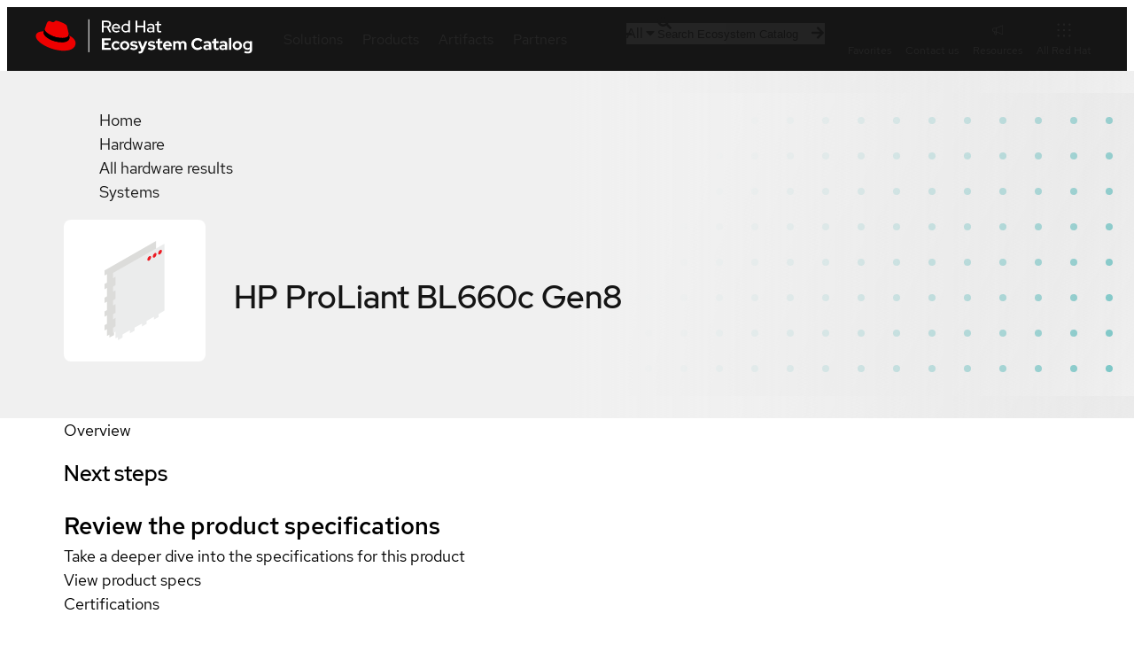

--- FILE ---
content_type: text/html; charset=utf-8
request_url: https://catalog.redhat.com/en/hardware/system/detail/3347
body_size: 42011
content:
<!DOCTYPE html><html lang="en"><head><meta charSet="utf-8"/><meta name="viewport" content="width=device-width, initial-scale=1"/><link rel="stylesheet" href="/_next/static/css/123d1e9c276dd81e.css" data-precedence="next"/><link rel="stylesheet" href="/_next/static/css/efcc23cdf5eeb438.css" data-precedence="next"/><link rel="stylesheet" href="/_next/static/css/3b2e2f220c7cf960.css" data-precedence="next"/><link rel="stylesheet" href="/_next/static/css/2ff56bc0b250725e.css" data-precedence="next"/><link rel="stylesheet" href="/_next/static/css/6910849e8363a3fd.css" data-precedence="next"/><link rel="stylesheet" href="/_next/static/css/3c89e5b9c9e09486.css" data-precedence="next"/><link rel="stylesheet" href="/_next/static/css/679fca94478aec6b.css" data-precedence="next"/><link rel="stylesheet" href="/_next/static/css/ec9930febc425d90.css" data-precedence="next"/><link rel="stylesheet" href="/_next/static/css/a26dc56fa7572e35.css" data-precedence="next"/><link rel="stylesheet" href="/_next/static/css/6832e3b72ce26934.css" data-precedence="next"/><link rel="stylesheet" href="/_next/static/css/32d8e11b3d238120.css" data-precedence="next"/><link rel="stylesheet" href="/_next/static/css/6f37a09df7e3899f.css" data-precedence="next"/><link rel="stylesheet" href="/_next/static/css/915e8a397deaca61.css" data-precedence="next"/><link rel="stylesheet" href="/_next/static/css/c4fc5fbe2421fdc5.css" data-precedence="next"/><link rel="stylesheet" href="/_next/static/css/097b75845c110dd3.css" data-precedence="next"/><link rel="stylesheet" href="/_next/static/css/71a7181f7a260a66.css" data-precedence="next"/><link rel="stylesheet" href="/_next/static/css/006a195734146dcd.css" data-precedence="next"/><link rel="stylesheet" href="/_next/static/css/8659d14cb32ab049.css" data-precedence="next"/><link rel="stylesheet" href="/_next/static/css/b252a381f562e042.css" data-precedence="next"/><link rel="stylesheet" href="/_next/static/css/71fa0235b094447c.css" data-precedence="next"/><link rel="stylesheet" href="/_next/static/css/9e7f656ec272c7cc.css" data-precedence="next"/><link rel="stylesheet" href="/_next/static/css/0c2f6799695f8429.css" data-precedence="next"/><link rel="stylesheet" href="/_next/static/css/229daacab229375a.css" data-precedence="next"/><link rel="stylesheet" href="/_next/static/css/65824a38667d1797.css" data-precedence="next"/><link rel="stylesheet" href="/_next/static/css/68ca22597332e4a4.css" data-precedence="next"/><link rel="stylesheet" href="/_next/static/css/af1f569742b39858.css" data-precedence="next"/><link rel="stylesheet" href="/_next/static/css/3b761cb543ba0501.css" data-precedence="next"/><link rel="stylesheet" href="/_next/static/css/950f9b6535cd25b4.css" data-precedence="next"/><link rel="stylesheet" href="/_next/static/css/8e5a97680cd43898.css" data-precedence="next"/><link rel="stylesheet" href="/_next/static/css/82a80e251be6be81.css" data-precedence="next"/><link rel="stylesheet" href="/_next/static/css/076b85d5acd98cf8.css" data-precedence="next"/><link rel="stylesheet" href="/_next/static/css/e135fb67c7b528fa.css" data-precedence="next"/><link rel="stylesheet" href="/_next/static/css/275449234203e238.css" data-precedence="next"/><link rel="stylesheet" href="/_next/static/css/ae71aa7dfbe76e9d.css" data-precedence="next"/><link rel="stylesheet" href="/_next/static/css/277a6f51662aed6f.css" data-precedence="next"/><link rel="stylesheet" href="/_next/static/css/4b49e9b6748d941c.css" data-precedence="next"/><link rel="stylesheet" href="/_next/static/css/befba265f1961d66.css" data-precedence="next"/><link rel="stylesheet" href="/_next/static/css/ed478bdc0ae84c14.css" data-precedence="next"/><link rel="stylesheet" href="/_next/static/css/d9c3c942e4ef9d77.css" data-precedence="next"/><link rel="stylesheet" href="/_next/static/css/c14354952995d38d.css" data-precedence="next"/><link rel="stylesheet" href="/_next/static/css/31639044aa17c728.css" data-precedence="next"/><link rel="stylesheet" href="/_next/static/css/374f84f1b7282ea1.css" data-precedence="next"/><link rel="stylesheet" href="/_next/static/css/18e00f1498214cc2.css" data-precedence="next"/><link rel="stylesheet" href="/_next/static/css/d6aece63bd9a65cf.css" data-precedence="next"/><link rel="stylesheet" href="/_next/static/css/9af9092c5ea91c52.css" data-precedence="next"/><link rel="stylesheet" href="/_next/static/css/ca51418a01e46c9e.css" data-precedence="next"/><link rel="stylesheet" href="/_next/static/css/1350bc693447ecf7.css" data-precedence="next"/><link rel="stylesheet" href="/_next/static/css/27c1dd77f554aa7a.css" data-precedence="next"/><link rel="stylesheet" href="/_next/static/css/d9fae309a59b86e3.css" data-precedence="next"/><link rel="stylesheet" href="/_next/static/css/e379a1ac3c3bc5f3.css" data-precedence="next"/><link rel="stylesheet" href="/_next/static/css/5a233f788e1a6b1d.css" data-precedence="next"/><link rel="stylesheet" href="/_next/static/css/58ced753160f453e.css" data-precedence="next"/><link rel="stylesheet" href="/_next/static/css/de7e211c5a1d7249.css" data-precedence="next"/><link rel="stylesheet" href="/_next/static/css/e1d8386e943ce12d.css" data-precedence="next"/><link rel="stylesheet" href="/_next/static/css/de1b1d0bd5be92c0.css" data-precedence="next"/><link rel="stylesheet" href="/_next/static/css/7343c0f8efdadc83.css" data-precedence="next"/><link rel="stylesheet" href="/_next/static/css/7dcc48fc6cbc9839.css" data-precedence="next"/><link rel="stylesheet" href="/_next/static/css/87f7249f0a934df3.css" data-precedence="next"/><link rel="stylesheet" href="/_next/static/css/b4de99bf794decbc.css" data-precedence="next"/><link rel="stylesheet" href="/_next/static/css/9ba14e7b1d659689.css" data-precedence="next"/><link rel="stylesheet" href="/_next/static/css/1cc4d91c47faaa05.css" data-precedence="next"/><link rel="stylesheet" href="/_next/static/css/7d3422aa10086fe4.css" data-precedence="next"/><link rel="stylesheet" href="/_next/static/css/9011191c69786dbf.css" data-precedence="next"/><link rel="stylesheet" href="/_next/static/css/e2c12765b260f4f7.css" data-precedence="next"/><link rel="stylesheet" href="/_next/static/css/af5d42408cf35ec8.css" data-precedence="next"/><link rel="stylesheet" href="/_next/static/css/e502a265d9927969.css" data-precedence="next"/><link rel="stylesheet" href="/_next/static/css/432d8b0e1eb130b6.css" data-precedence="next"/><link rel="stylesheet" href="/_next/static/css/bcb932780c7311f1.css" data-precedence="next"/><link rel="stylesheet" href="/_next/static/css/8bfec3bebd68fd00.css" data-precedence="next"/><link rel="stylesheet" href="/_next/static/css/5b0a3b771f7eeaf7.css" data-precedence="next"/><link rel="stylesheet" href="/_next/static/css/a9196762c4c4b621.css" data-precedence="next"/><link rel="stylesheet" href="/_next/static/css/b8f5d0445b4da779.css" data-precedence="next"/><link rel="stylesheet" href="/_next/static/css/3125c204313c9959.css" data-precedence="next"/><link rel="stylesheet" href="/_next/static/css/9752484879c0aa08.css" data-precedence="next"/><link rel="stylesheet" href="/_next/static/css/17d9f83cab11fb5f.css" data-precedence="next"/><link rel="preload" as="script" fetchPriority="low" href="/_next/static/chunks/webpack-05fbcd57752c5f33.js"/><script src="/_next/static/chunks/fd9d1056-afd1f2c9f12b9944.js" async=""></script><script src="/_next/static/chunks/2117-219b0fbfab421ed8.js" async=""></script><script src="/_next/static/chunks/main-app-8d1c1c9513a0cfef.js" async=""></script><script src="/_next/static/chunks/7648-824bfc6631fbd476.js" async=""></script><script src="/_next/static/chunks/3636-30a0b7dd7c73a2ad.js" async=""></script><script src="/_next/static/chunks/5342-ff17bfd0a04d7588.js" async=""></script><script src="/_next/static/chunks/9192-d67a421e33d2f93e.js" async=""></script><script src="/_next/static/chunks/9715-4f2bcd2bf2cb9332.js" async=""></script><script src="/_next/static/chunks/4437-c19646cedaeb5993.js" async=""></script><script src="/_next/static/chunks/4209-42e9d0f9d31eeb84.js" async=""></script><script src="/_next/static/chunks/4100-65007d8361b42d2b.js" async=""></script><script src="/_next/static/chunks/4010-f7bd8a53757d915d.js" async=""></script><script src="/_next/static/chunks/8246-f0ada47edac9496b.js" async=""></script><script src="/_next/static/chunks/6998-5a3f38c03c0ff9f0.js" async=""></script><script src="/_next/static/chunks/2080-4b55da6a507357b6.js" async=""></script><script src="/_next/static/chunks/app/%5Blocale%5D/layout-9484130d32ac1f23.js" async=""></script><script src="/_next/static/chunks/4954-d8eba7ab22f40731.js" async=""></script><script src="/_next/static/chunks/app/%5Blocale%5D/hardware/page-48bb49a693f2228c.js" async=""></script><script src="/_next/static/chunks/app/%5Blocale%5D/error-ce17a7c35792455d.js" async=""></script><script src="/_next/static/chunks/app/%5Blocale%5D/template-3c854d459edddc2b.js" async=""></script><script src="/_next/static/chunks/app/%5Blocale%5D/not-found-69a803b178158e45.js" async=""></script><script src="/_next/static/chunks/908-76443b8333af0b73.js" async=""></script><script src="/_next/static/chunks/487-b9a6140b5df39621.js" async=""></script><script src="/_next/static/chunks/5797-c4d5f01e2e2fedfb.js" async=""></script><script src="/_next/static/chunks/5331-b7df287caaec142c.js" async=""></script><script src="/_next/static/chunks/686-05b93caec22664d3.js" async=""></script><script src="/_next/static/chunks/app/%5Blocale%5D/hardware/%5Btype%5D/detail/%5Bid%5D/page-57fa163307bf9f4f.js" async=""></script><link rel="preload" href="//static.redhat.com/libs/redhat/marketing/latest/trustarc/trustarc.js" as="script"/><link rel="preload" href="//www.redhat.com/dtm.js" as="script"/><link rel="preconnect" href="https://fonts.googleapis.com"/><link rel="preconnect" href="https://fonts.gstatic.com" crossorigin="anonymous"/><title>HP ProLiant BL660c Gen8</title><link rel="canonical" href="https://catalog.redhat.com/en/hardware/system/detail/3347"/><meta name="google-site-verification" content="8nJUuR2I7PVCVRroDDdshPHSqBMEcVAsVLkPtCHAbNA"/><meta property="og:title" content="HP ProLiant BL660c Gen8"/><meta property="og:image" content="https://www.redhat.com/rhdc/managed-files/ConnectedCampaignOpenGraph%401x.png"/><meta property="og:type" content="website"/><meta name="twitter:card" content="summary_large_image"/><meta name="twitter:title" content="HP ProLiant BL660c Gen8"/><meta name="twitter:image" content="https://www.redhat.com/rhdc/managed-files/ConnectedCampaignOpenGraph%401x.png"/><link rel="icon" href="/favicon.ico" type="image/x-icon" sizes="48x48"/><script id="__RUNTIME_ENV__" type="application/json">{"NEXT_PUBLIC_CP_BASE_URL":"https://access.redhat.com","NEXT_PUBLIC_ENDPOINT_GLOBAL_SEARCH":"/hydra/proxy/gss-diag/rs/search/autosuggest","NEXT_PUBLIC_ENDPOINT_RHPORTFOLIO":"/hydra/rest/cwe/rhproducts/v4/portfolio/versions","NEXT_PUBLIC_ENDPOINT_SEARCH":"/hydra/rest/search/kcs","NEXT_PUBLIC_PYXIS_ENDPOINT":"https://catalog.redhat.com/api/containers","NEXT_PUBLIC_DOMAIN":"https://catalog.redhat.com/","NEXT_PUBLIC_SENTRY_DSN":"https://8184a1965ea142cabbe1a57ff09ba6e9@sentry.io/1877639","NEXT_PUBLIC_STATUSPAGE_BASE_URL":"https://status.redhat.com/api/v2","NEXT_PUBLIC_STATUSPAGE_COMPONENT_GROUP_ID":"7szxvqlh6ygn","NEXT_PUBLIC_CWE_GRAPHQL_ENDPOINT":"https://access.redhat.com/hydra/cwe/publication/graphql","NEXT_PUBLIC_EDH_BASE_URL":"https://connect.redhat.com/hydra/prm/v1","NEXT_PUBLIC_UNIFIED_GRAPHQL_ENDPOINT":"https://graphql.redhat.com/"}</script><script>(self.__next_s=self.__next_s||[]).push([0,{"type":"importmap","children":"\n\t\t\t\t\t{\n\t\t\t\t\t\t\"imports\": {\n\t\t\t\t\t\t\t\"@rhds/elements/\": \"https://www.redhatstatic.com/dssf-001/v2/@rhds/elements@3.1.1/elements/\",\n\t\t\t\t\t\t\t\"@patternfly/icons/\": \"https://www.redhatstatic.com/dssf-001/v2/@patternfly/icons@1.0.3/\",\n\t\t\t\t\t\t\t\"@patternfly/elements/\": \"https://www.redhatstatic.com/dssf-001/v2/@patternfly/elements@3.0.0/\",\n\t\t\t\t\t\t\t\"@cpelements/elements/\":\"https://www.redhatstatic.com/dx/v1-alpha/@cpelements/elements@2.0.0-alpha.45/elements/\",\n\t\t\t\t\t\t\t\"alert\": \"https://www.redhatstatic.com/dssf-001/v2/@rhds/elements@3.1.1/elements/rh-alert/rh-alert.js\"\n\t\t\t\t\t\t},\n\t\t\t\t\t\t\"scopes\": {\n\t\t\t\t\t\t\t\"https://www.redhatstatic.com/dssf-001/v2/\": {\n\t\t\t\t\t\t\t\t\t\"@floating-ui/core\": \"https://www.redhatstatic.com/dssf-001/v2/@floating-ui/core@1.7.1/dist/floating-ui.core.mjs\",\n\t\t\t\t\t\t\t\t\t\"@floating-ui/dom\": \"https://www.redhatstatic.com/dssf-001/v2/@floating-ui/dom@1.7.1/dist/floating-ui.dom.mjs\",\n\t\t\t\t\t\t\t\t\t\"@floating-ui/utils\": \"https://www.redhatstatic.com/dssf-001/v2/@floating-ui/utils@0.2.9/dist/floating-ui.utils.mjs\",\n\t\t\t\t\t\t\t\t\t\"@floating-ui/utils/dom\": \"https://www.redhatstatic.com/dssf-001/v2/@floating-ui/utils@0.2.9/dist/floating-ui.utils.dom.mjs\",\n\t\t\t\t\t\t\t\t\t\"@lit/context\": \"https://www.redhatstatic.com/dssf-001/v2/@lit/context@1.1.5/development/index.js\",\n\t\t\t\t\t\t\t\t\t\"@lit/reactive-element\": \"https://www.redhatstatic.com/dssf-001/v2/@lit/reactive-element@2.1.0/reactive-element.js\",\n\t\t\t\t\t\t\t\t\t\"@lit/reactive-element/decorators/\": \"https://www.redhatstatic.com/dssf-001/v2/@lit/reactive-element@2.1.0/decorators/\",\n\t\t\t\t\t\t\t\t\t\"@patternfly/pfe-core\": \"https://www.redhatstatic.com/dssf-001/v2/@patternfly/pfe-core@5.0.3/core.js\",\n\t\t\t\t\t\t\t\t\t\"@patternfly/pfe-core/\": \"https://www.redhatstatic.com/dssf-001/v2/@patternfly/pfe-core@5.0.3/\",\n\t\t\t\t\t\t\t\t\t\"@rhds/elements/lib/\": \"https://www.redhatstatic.com/dssf-001/v2/@rhds/elements@3.1.1/lib/\",\n\t\t\t\t\t\t\t\t\t\"@rhds/icons\": \"https://www.redhatstatic.com/dssf-001/v2/@rhds/icons@1.3.1/icons.js\",\n\t\t\t\t\t\t\t\t\t\"@rhds/icons/\": \"https://www.redhatstatic.com/dssf-001/v2/@rhds/icons@1.3.1/\",\n\t\t\t\t\t\t\t\t\t\"@rhds/tokens/media.js\": \"https://www.redhatstatic.com/dssf-001/v2/@rhds/tokens@3.0.1/js/media.js\",\n\t\t\t\t\t\t\t\t\t\"@rhds/tokens/\": \"https://www.redhatstatic.com/dssf-001/v2/@rhds/tokens@3.0.1/\",\n\t\t\t\t\t\t\t\t\t\"lit\": \"https://www.redhatstatic.com/dssf-001/v2/lit@3.3.0/index.js\",\n\t\t\t\t\t\t\t\t\t\"lit/\": \"https://www.redhatstatic.com/dssf-001/v2/lit@3.3.0/\",\n\t\t\t\t\t\t\t\t\t\"lit-element/lit-element.js\": \"https://www.redhatstatic.com/dssf-001/v2/lit-element@4.2.0/lit-element.js\",\n\t\t\t\t\t\t\t\t\t\"lit-html\": \"https://www.redhatstatic.com/dssf-001/v2/lit-html@3.3.0/lit-html.js\",\n\t\t\t\t\t\t\t\t\t\"lit-html/\": \"https://www.redhatstatic.com/dssf-001/v2/lit-html@3.3.0/\",\n\t\t\t\t\t\t\t\t\t\"prism-esm\": \"https://www.redhatstatic.com/dssf-001/v2/prism-esm@1.29.0-fix.6/prism.js\",\n\t\t\t\t\t\t\t\t\t\"prism-esm/components/\": \"https://www.redhatstatic.com/dssf-001/v2/prism-esm@1.29.0-fix.6/components/\",\n\t\t\t\t\t\t\t\t\t\"tslib\": \"https://www.redhatstatic.com/dssf-001/v2/tslib@2.8.1/tslib.es6.mjs\"\n\t\t\t\t\t\t\t}\n\t\t\t\t\t\t}\n\t\t\t\t\t}\n\t\t\t\t","id":"import-map-imports"}])</script><link rel="stylesheet" href="https://www.redhatstatic.com/dssf-001/v2/@rhds/elements@3.1.1/elements/rh-table/rh-table-lightdom.css"/><link rel="stylesheet" href="https://www.redhatstatic.com/dssf-001/v2/@rhds/elements@3.1.1/elements/rh-breadcrumb/rh-breadcrumb-lightdom.css"/><link rel="stylesheet" href="https://www.redhatstatic.com/dssf-001/v2/@rhds/elements@3.1.1/elements/rh-footer/rh-footer-lightdom.css"/><script src="/_next/static/chunks/polyfills-42372ed130431b0a.js" noModule=""></script></head><body><!--$--><!--/$--><rh-surface id="main"><div class="hardware-detail-page eco-container" data-testid="hardware-detail-page"><!--$--><div class="detail-page "><section class="header-container"><rh-surface class="breadcrumbs__surface"><rh-breadcrumb class="breadcrumbs"><ol class="breadcrumbs__list"><li class="breadcrumbs__list__item"><a class="breadcrumbs__list__item__link" href="/">Home</a></li><li class="breadcrumbs__list__item"><a class="breadcrumbs__list__item__link" href="/hardware">Hardware</a></li><li class="breadcrumbs__list__item"><a class="breadcrumbs__list__item__link" href="/search?searchType=hardware">All hardware results</a></li><li class="breadcrumbs__list__item"><a class="breadcrumbs__list__item__link" href="/search?searchType=hardware&amp;type=System">Systems</a></li></ol></rh-breadcrumb></rh-surface><header class="detail-page-header"><div class="detail-page-header__logo-wrapper"><img alt="" fetchPriority="high" loading="lazy" width="160" height="160" decoding="async" data-nimg="1" class="detail-page-header__logo" style="color:transparent" srcSet="/_next/image?url=%2Fassets%2Fimages%2Ffallback%2Fsolution-fallback.svg&amp;w=256&amp;q=75 1x, /_next/image?url=%2Fassets%2Fimages%2Ffallback%2Fsolution-fallback.svg&amp;w=384&amp;q=75 2x" src="/_next/image?url=%2Fassets%2Fimages%2Ffallback%2Fsolution-fallback.svg&amp;w=384&amp;q=75"/></div><div class="detail-page-header__content"><div class="detail-page-header__title-wrapper"><h1 class="detail-page-header__title" data-testid="title">HP ProLiant BL660c Gen8</h1></div></div></header></section><rh-tabs box="inset" class="tabs"><rh-tab id="overview" slot="tab" class="tabs__tab" data-testid="Overview">Overview</rh-tab><rh-tab-panel class="tabs__tab-panel"><div class="overview"><section class="section section--next-steps "><h2 class="section__title">Next steps</h2><div class="next-steps" data-analytics-region="rhec-next-steps"><rh-card class="next-step-card" color-palette="lighter"><h2 slot="header">Review the product specifications</h2><div class="next-step-card__description">Take a deeper dive into the specifications for this product</div><rh-cta slot="footer" href="http://h18000.www1.hp.com/products/quickspecs/14394_na/14394_na.pdf" class="call-to-action" target="_blank" rel="noopener noreferrer" aria-description="Get started with this solution" data-analytics-text="View product specs" data-analytics-category="RHEC|Hardware|Detail|Next steps">View product specs</rh-cta></rh-card></div></section></div></rh-tab-panel><rh-tab id="certifications" slot="tab" class="tabs__tab" data-testid="Certifications">Certifications</rh-tab><rh-tab-panel class="tabs__tab-panel"><section class="section section--certifications "><h2 class="section__title">Certifications</h2><rh-accordion class="certifications__learn-more"><rh-accordion-header>Learn about Red Hat Certification</rh-accordion-header><rh-accordion-panel><p>Red Hat certified hardware is proven to incorporate Red Hat&#x27;s best practices and provides customers tested interoperability, known life cycle management, and trusted support.</p></rh-accordion-panel></rh-accordion><section class="section section--certifications "><rh-table><table class="eco-table"><thead><tr><th>Compare</th><th>Product</th><th>Level</th><th></th></tr></thead><tbody><tr><td tabindex="-1" class="pf-v5-c-table__td pf-m-center"></td><td tabindex="-1" data-label="Product" class="pf-v5-c-table__td"><div><span>Red Hat OpenStack Platform <!-- -->13.0 - 13.x</span><p class="base-os-arch">Base OS: Red Hat Enterprise Linux 7.0</p><p class="base-os-arch">Architecture: x86_64</p></div></td><td tabindex="-1" data-label="Level" class="pf-v5-c-table__td"><rh-tag color="green">Certified</rh-tag></td><td tabindex="-1" data-label="Compare" class="pf-v5-c-table__td"></td></tr><tr><td tabindex="-1" class="pf-v5-c-table__td pf-m-center"></td><td tabindex="-1" data-label="Product" class="pf-v5-c-table__td"><div><span>Red Hat OpenStack Platform <!-- -->10.0 - 10.x</span><p class="base-os-arch">Base OS: Red Hat Enterprise Linux 7.0</p><p class="base-os-arch">Architecture: x86_64</p></div></td><td tabindex="-1" data-label="Level" class="pf-v5-c-table__td"><rh-tag color="green">Certified</rh-tag></td><td tabindex="-1" data-label="Compare" class="pf-v5-c-table__td"></td></tr><tr><td tabindex="-1" class="pf-v5-c-table__td pf-m-center"></td><td tabindex="-1" data-label="Product" class="pf-v5-c-table__td"><div><span>Red Hat Enterprise Linux <!-- -->7.0 - 7.x</span><p class="base-os-arch"></p><p class="base-os-arch">Architecture: x86_64</p></div></td><td tabindex="-1" data-label="Level" class="pf-v5-c-table__td"><rh-tag color="green">Certified</rh-tag></td><td tabindex="-1" data-label="Compare" class="pf-v5-c-table__td"></td></tr><tr><td tabindex="-1" class="pf-v5-c-table__td pf-m-center"></td><td tabindex="-1" data-label="Product" class="pf-v5-c-table__td"><div><span>Red Hat Enterprise Linux <!-- -->7.0 - 7.x</span><p class="base-os-arch"></p><p class="base-os-arch">Architecture: x86_64</p></div></td><td tabindex="-1" data-label="Level" class="pf-v5-c-table__td"><rh-tag color="green">Certified</rh-tag></td><td tabindex="-1" data-label="Compare" class="pf-v5-c-table__td"></td></tr><tr><td tabindex="-1" class="pf-v5-c-table__td pf-m-center"></td><td tabindex="-1" data-label="Product" class="pf-v5-c-table__td"><div><span>Red Hat Enterprise Linux <div class="helper-text"><div style="display:contents"><span class="helper-text__trigger-text">6.1 - 6.x</span></div></div></span><p class="base-os-arch"></p><p class="base-os-arch">Architecture: x86_64</p></div></td><td tabindex="-1" data-label="Level" class="pf-v5-c-table__td"><rh-tag color="green">Certified</rh-tag></td><td tabindex="-1" data-label="Compare" class="pf-v5-c-table__td"></td></tr><tr><td tabindex="-1" class="pf-v5-c-table__td pf-m-center"></td><td tabindex="-1" data-label="Product" class="pf-v5-c-table__td"><div><span>Red Hat Virtualization <!-- -->4.2 - 4.3</span><p class="base-os-arch">Base OS: Red Hat Enterprise Linux 7.0</p><p class="base-os-arch">Architecture: x86_64</p></div></td><td tabindex="-1" data-label="Level" class="pf-v5-c-table__td"><rh-tag color="green">Certified</rh-tag></td><td tabindex="-1" data-label="Compare" class="pf-v5-c-table__td"></td></tr><tr><td tabindex="-1" class="pf-v5-c-table__td pf-m-center"></td><td tabindex="-1" data-label="Product" class="pf-v5-c-table__td"><div><span>Red Hat Virtualization <!-- -->3.5 - 3.x</span><p class="base-os-arch">Base OS: Red Hat Enterprise Linux 7.0</p><p class="base-os-arch">Architecture: x86_64</p></div></td><td tabindex="-1" data-label="Level" class="pf-v5-c-table__td"><rh-tag color="green">Certified</rh-tag></td><td tabindex="-1" data-label="Compare" class="pf-v5-c-table__td"></td></tr><tr><td tabindex="-1" class="pf-v5-c-table__td pf-m-center"></td><td tabindex="-1" data-label="Product" class="pf-v5-c-table__td"><div><span>Red Hat Gluster Storage <!-- -->3.1 - 3.x</span><p class="base-os-arch">Base OS: Red Hat Enterprise Linux 7.0</p><p class="base-os-arch">Architecture: x86_64</p></div></td><td tabindex="-1" data-label="Level" class="pf-v5-c-table__td"><rh-tag color="green">Certified</rh-tag></td><td tabindex="-1" data-label="Compare" class="pf-v5-c-table__td"></td></tr><tr><td tabindex="-1" class="pf-v5-c-table__td pf-m-center"></td><td tabindex="-1" data-label="Product" class="pf-v5-c-table__td"><div><span>Red Hat Gluster Storage <!-- -->3.0 - 3.x</span><p class="base-os-arch">Base OS: Red Hat Enterprise Linux 6.1</p><p class="base-os-arch">Architecture: x86_64</p></div></td><td tabindex="-1" data-label="Level" class="pf-v5-c-table__td"><rh-tag color="green">Certified</rh-tag></td><td tabindex="-1" data-label="Compare" class="pf-v5-c-table__td"></td></tr><tr><td tabindex="-1" class="pf-v5-c-table__td pf-m-center"></td><td tabindex="-1" data-label="Product" class="pf-v5-c-table__td"><div><span>Red Hat Gluster Storage <!-- -->2.1 - 2.x</span><p class="base-os-arch">Base OS: Red Hat Enterprise Linux 6.1</p><p class="base-os-arch">Architecture: x86_64</p></div></td><td tabindex="-1" data-label="Level" class="pf-v5-c-table__td"><rh-tag color="green">Certified</rh-tag></td><td tabindex="-1" data-label="Compare" class="pf-v5-c-table__td"></td></tr></tbody></table></rh-table></section></section></rh-tab-panel></rh-tabs><section class="sidebar" aria-label="additional product information" data-analytics-region="rhec-detail-page-sidebar"><h2 class="sidebar__heading">Get started</h2><div class="user-actions"><rh-cta variant="primary" href="" class="call-to-action contact-link call-to-action--full-width" target="" rel=""><a class="touch-target" data-analytics-linktype="cta" data-analytics-text="Contact" data-analytics-category="hardware-detail" href="/contact?partner=Hewlett-Packard">Contact Red Hat</a></rh-cta><rh-cta variant="secondary" linkType="external" href="http://h18000.www1.hp.com/products/quickspecs/14394_na/14394_na.pdf" class="call-to-action call-to-action--full-width" target="_blank" rel="noopener noreferrer">Product specs</rh-cta></div><rh-surface><rh-tooltip position="top" content="Sign in to add to favorites"><div class="favorite-button favorite-button--inline detail-page-sidebar__favorite-button" aria-label="Sign in to add HP ProLiant BL660c Gen8 to favorites"><div class="icon-label" data-testid="icon-label"><rh-icon class="icon-label__icon" icon="star" set="ui" style="--rh-icon-size:18px"></rh-icon><span class="icon-label__label">Add to favorites</span></div></div></rh-tooltip></rh-surface><dl class="metadata-list"><div class="metadata"><dt class="metadata__term">Provided by</dt><dd class="metadata__description">Hewlett-Packard</dd></div><div class="metadata"><dt class="metadata__term">Type</dt><dd class="metadata__description">System</dd></div><div class="metadata"><dt class="metadata__term">Form factor</dt><dd class="metadata__description"><ul><li>Server</li></ul></dd></div><div class="metadata"><dt class="metadata__term">Works with</dt><dd class="metadata__description"><ul><li>Red Hat Enterprise Linux</li><li>Red Hat OpenStack Platform</li></ul></dd></div></dl></section><footer class="sticky-actions"><rh-cta variant="primary" href="" class="call-to-action contact-link call-to-action--full-width" target="" rel=""><a class="touch-target" data-analytics-linktype="cta" data-analytics-text="Contact" data-analytics-category="hardware-detail" href="/contact?partner=Hewlett-Packard">Contact</a></rh-cta><rh-cta variant="secondary" linkType="external" href="http://h18000.www1.hp.com/products/quickspecs/14394_na/14394_na.pdf" class="call-to-action call-to-action--full-width" target="_blank" rel="noopener noreferrer">Product specs</rh-cta></footer></div><!--/$--></div></rh-surface><rh-footer slot="universal" data-analytics-region="page-footer" lang="en"><a slot="logo" data-analytics-category="Footer" data-analytics-text="Logo" href="/"><img alt="Red Hat logo" loading="lazy" width="247" height="40" decoding="async" data-nimg="1" style="color:transparent" srcSet="/_next/image?url=%2F_next%2Fstatic%2Fmedia%2Flogo.6dac855d.svg&amp;w=256&amp;q=75 1x, /_next/image?url=%2F_next%2Fstatic%2Fmedia%2Flogo.6dac855d.svg&amp;w=640&amp;q=75 2x" src="/_next/image?url=%2F_next%2Fstatic%2Fmedia%2Flogo.6dac855d.svg&amp;w=640&amp;q=75"/></a><rh-footer-social-link slot="social-links" icon="linkedin"><a href="https://www.linkedin.com/company/red-hat" data-analytics-region="social-links-exit" data-analytics-category="Footer|social-links" data-analytics-text="LinkedIn">LinkedIn</a></rh-footer-social-link><rh-footer-social-link slot="social-links" icon="youtube"><a href="https://www.youtube.com/user/RedHatVideos" data-analytics-region="social-links-exit" data-analytics-category="Footer|social-links" data-analytics-text="YouTube">YouTube</a></rh-footer-social-link><rh-footer-social-link slot="social-links" icon="facebook"><a href="https://www.facebook.com/redhatinc" data-analytics-region="social-links-exit" data-analytics-category="Footer|social-links" data-analytics-text="Facebook">Facebook</a></rh-footer-social-link><rh-footer-social-link slot="social-links" icon="x"><a href="https://twitter.com/RedHat" data-analytics-region="social-links-exit" data-analytics-category="Footer|social-links" data-analytics-text="Twitter">Twitter</a></rh-footer-social-link><h3 slot="links" data-analytics-text="Platforms">Platforms</h3><ul slot="links"><li><a href="https://www.redhat.com/en/products/ai" data-analytics-category="Footer|Platforms" data-analytics-text="Red Hat AI">Red Hat AI</a></li><li><a data-analytics-category="Footer|Platforms" data-analytics-text="Red Hat Enterprise Linux" href="/platform/red-hat-enterprise-linux">Red Hat Enterprise Linux</a></li><li><a data-analytics-category="Footer|Platforms" data-analytics-text="Red Hat OpenShift" href="/platform/red-hat-openshift">Red Hat OpenShift</a></li><li><a data-analytics-category="Footer|Platforms" data-analytics-text="Red Hat Ansible Automation Platform" href="/platform/red-hat-ansible">Red Hat Ansible Automation Platform</a></li><li><a href="https://www.redhat.com/en/technologies/all-products" data-analytics-category="Footer|Platforms" data-analytics-text="See all products">See all products</a></li></ul><h3 slot="links" data-analytics-text="Products &amp; services">Products &amp; services</h3><ul slot="links"><li><a data-analytics-category="Footer|Products &amp; services" data-analytics-text="Certified hardware" href="/hardware">Certified hardware</a></li><li><a data-analytics-category="Footer|Products &amp; services" data-analytics-text="Certified software" href="/software">Certified software</a></li><li><a data-analytics-category="Footer|Products &amp; services" data-analytics-text="Certified cloud &amp; service providers" href="/cloud">Certified cloud &amp; service providers</a></li><li><a data-analytics-category="Footer|Products &amp; services" data-analytics-text="Sitemap" href="/sitemap.xml">Sitemap</a></li></ul><h3 slot="links" data-analytics-text="Try buy sell">Try, buy, sell</h3><ul slot="links"><li><a href="https://www.redhat.com/en/products/trials" data-analytics-category="Footer|Try buy sell" data-analytics-text="Product trial center">Product trial center</a></li><li><a href="https://www.redhat.com/en/store" data-analytics-category="Footer|Try buy sell" data-analytics-text="Red Hat Store">Red Hat Store</a></li><li><a href="https://connect.redhat.com/about/program-overview" data-analytics-category="Footer|Try buy sell" data-analytics-text="Partner with us">Partner with us</a></li><li><a href="https://www.redhat.com/en/contact" data-analytics-category="Footer|Try buy sell" data-analytics-text="Contact sales">Contact sales</a></li><li><a href="https://www.redhat.com/en/services/training-and-certification/contact-us" data-analytics-category="Footer|Try buy sell" data-analytics-text="Contact training">Contact training</a></li><li><a href="https://www.redhat.com/en/services/consulting-overview#contact-us" data-analytics-category="Footer|Try buy sell" data-analytics-text="Contact consulting">Contact consulting</a></li></ul><h3 slot="links" data-analytics-text="Help">Help</h3><ul slot="links"><li><a href="https://sso.redhat.com/" data-analytics-category="Footer|Help" data-analytics-text="My account">My account</a></li><li><a href="https://access.redhat.com/" data-analytics-category="Footer|Help" data-analytics-text="Customer support">Customer support</a></li><li><a href="https://docs.redhat.com/" data-analytics-category="Footer|Help" data-analytics-text="Product documentation">Product documentation</a></li><li><a href="https://connect.redhat.com/" data-analytics-category="Footer|Help" data-analytics-text="Partner resources">Partner resources</a></li><li><a href="https://developers.redhat.com/" data-analytics-category="Footer|Help" data-analytics-text="Developer resources">Developer resources</a></li><li><a href="https://www.redhat.com/en/services/training-and-certification" data-analytics-category="Footer|Try buy sell" data-analytics-text="Training and certification">Training and certification</a></li><li><a href="https://learn.redhat.com/" data-analytics-category="Footer|Help" data-analytics-text="Learning community">Learning community</a></li><li><a href="https://redhat-connect.gitbook.io/catalog-help/" data-analytics-category="Footer|Help" data-analytics-text="Catalog documentation">Catalog documentation</a></li><li><a href="https://www.redhat.com/en/resources" data-analytics-category="Footer|Help" data-analytics-text="Resource library">Resource library</a></li></ul><rh-footer-block slot="main-secondary"><h3 slot="header" data-analytics-text="About this site">About Red Hat Ecosystem Catalog</h3><p>The Red Hat Ecosystem Catalog is the official source for discovering and learning more about the Red Hat Ecosystem of both Red Hat and certified third-party products and services.</p><p>We’re the world’s leading provider of enterprise open source solutions—including Linux, cloud, container, and Kubernetes. We deliver hardened solutions that make it easier for enterprises to work across platforms and environments, from the core datacenter to the network edge.</p></rh-footer-block><rh-footer-universal slot="universal" color-palette="darker"><h3 slot="links-primary" data-analytics-text="Red Hat legal and privacy links" hidden="">Red Hat legal and privacy links</h3><ul slot="links-primary" data-analytics-region="page-footer-bottom-primary"><li><a href="https://redhat.com/en/about/company" data-analytics-category="Footer|Corporate" data-analytics-text="About Red Hat">About Red Hat</a></li><li><a href="https://redhat.com/en/jobs" data-analytics-category="Footer|Corporate" data-analytics-text="Jobs">Jobs</a></li><li><a href="https://redhat.com/en/events" data-analytics-category="Footer|Corporate" data-analytics-text="Events">Events</a></li><li><a href="https://redhat.com/en/about/office-locations" data-analytics-category="Footer|Corporate" data-analytics-text="Locations">Locations</a></li><li><a href="https://redhat.com/en/contact" data-analytics-category="Footer|Corporate" data-analytics-text="Contact Red Hat">Contact Red Hat</a></li><li><a href="https://redhat.com/en/blog" data-analytics-category="Footer|Corporate" data-analytics-text="Red Hat Blog">Red Hat Blog</a></li><li><a href="https://redhat.com/en/about/our-culture/diversity-equity-inclusion" data-analytics-category="Footer|Corporate" data-analytics-text="Inclusion at Red Hat">Inclusion at Red Hat</a></li><li><a href="https://coolstuff.redhat.com/" data-analytics-category="Footer|Corporate" data-analytics-text="Cool Stuff Store">Cool Stuff Store</a></li><li><a href="https://www.redhat.com/en/summit" data-analytics-category="Footer|Corporate" data-analytics-text="Red Hat Summit">Red Hat Summit</a></li></ul><rh-footer-copyright slot="links-secondary">© 2025 Red Hat</rh-footer-copyright><h3 slot="links-secondary" data-analytics-text="Red Hat legal and privacy links" hidden="">Red Hat legal and privacy links</h3><ul slot="links-secondary" data-analytics-region="page-footer-bottom-secondary"><li><a href="https://redhat.com/en/about/privacy-policy" data-analytics-category="Footer|Red Hat legal and privacy links" data-analytics-text="Privacy statement">Privacy statement</a></li><li><a href="https://redhat.com/en/about/terms-use" data-analytics-category="Footer|Red Hat legal and privacy links" data-analytics-text="Terms of use">Terms of use</a></li><li><a href="https://redhat.com/en/about/all-policies-guidelines" data-analytics-category="Footer|Red Hat legal and privacy links" data-analytics-text="All policies and guidelines">All Policies and guidelines</a></li><li><a href="https://redhat.com/en/about/digital-accessibility" data-analytics-category="Footer|Red Hat legal and privacy links" data-analytics-text="Digital accessibility" class="active">Digital accessibility</a></li><li><span id="teconsent"> </span></li></ul></rh-footer-universal></rh-footer><div id="consent_blackbar" style="position:fixed;bottom:0;width:100%;z-index:5;padding:10px"></div><script src="/_next/static/chunks/webpack-05fbcd57752c5f33.js" async=""></script><script>(self.__next_f=self.__next_f||[]).push([0]);self.__next_f.push([2,null])</script><script>self.__next_f.push([1,"1:HL[\"/_next/static/css/123d1e9c276dd81e.css\",\"style\"]\n2:HL[\"/_next/static/css/efcc23cdf5eeb438.css\",\"style\"]\n3:HL[\"/_next/static/css/3b2e2f220c7cf960.css\",\"style\"]\n4:HL[\"/_next/static/css/2ff56bc0b250725e.css\",\"style\"]\n5:HL[\"/_next/static/css/6910849e8363a3fd.css\",\"style\"]\n6:HL[\"/_next/static/css/3c89e5b9c9e09486.css\",\"style\"]\n7:HL[\"/_next/static/css/679fca94478aec6b.css\",\"style\"]\n8:HL[\"/_next/static/css/ec9930febc425d90.css\",\"style\"]\n9:HL[\"/_next/static/css/a26dc56fa7572e35.css\",\"style\"]\na:HL[\"/_next/static/css/6832e3b72ce26934.css\",\"style\"]\nb:HL[\"/_next/static/css/32d8e11b3d238120.css\",\"style\"]\nc:HL[\"/_next/static/css/6f37a09df7e3899f.css\",\"style\"]\nd:HL[\"/_next/static/css/915e8a397deaca61.css\",\"style\"]\ne:HL[\"/_next/static/css/c4fc5fbe2421fdc5.css\",\"style\"]\nf:HL[\"/_next/static/css/097b75845c110dd3.css\",\"style\"]\n10:HL[\"/_next/static/css/71a7181f7a260a66.css\",\"style\"]\n11:HL[\"/_next/static/css/006a195734146dcd.css\",\"style\"]\n12:HL[\"/_next/static/css/8659d14cb32ab049.css\",\"style\"]\n13:HL[\"/_next/static/css/b252a381f562e042.css\",\"style\"]\n14:HL[\"/_next/static/css/71fa0235b094447c.css\",\"style\"]\n15:HL[\"/_next/static/css/9e7f656ec272c7cc.css\",\"style\"]\n16:HL[\"/_next/static/css/0c2f6799695f8429.css\",\"style\"]\n17:HL[\"/_next/static/css/229daacab229375a.css\",\"style\"]\n18:HL[\"/_next/static/css/65824a38667d1797.css\",\"style\"]\n19:HL[\"/_next/static/css/68ca22597332e4a4.css\",\"style\"]\n1a:HL[\"/_next/static/css/af1f569742b39858.css\",\"style\"]\n1b:HL[\"/_next/static/css/3b761cb543ba0501.css\",\"style\"]\n1c:HL[\"/_next/static/css/950f9b6535cd25b4.css\",\"style\"]\n1d:HL[\"/_next/static/css/8e5a97680cd43898.css\",\"style\"]\n1e:HL[\"/_next/static/css/82a80e251be6be81.css\",\"style\"]\n1f:HL[\"/_next/static/css/076b85d5acd98cf8.css\",\"style\"]\n20:HL[\"/_next/static/css/e135fb67c7b528fa.css\",\"style\"]\n21:HL[\"/_next/static/css/275449234203e238.css\",\"style\"]\n22:HL[\"/_next/static/css/ae71aa7dfbe76e9d.css\",\"style\"]\n23:HL[\"/_next/static/css/277a6f51662aed6f.css\",\"style\"]\n24:HL[\"/_next/static/css/4b49e9b6748d941c.css\",\"style\"]\n25:HL[\"/_next/static/css/befba265f1961d66.css\","])</script><script>self.__next_f.push([1,"\"style\"]\n26:HL[\"/_next/static/css/ed478bdc0ae84c14.css\",\"style\"]\n27:HL[\"/_next/static/css/d9c3c942e4ef9d77.css\",\"style\"]\n28:HL[\"/_next/static/css/c14354952995d38d.css\",\"style\"]\n29:HL[\"/_next/static/css/31639044aa17c728.css\",\"style\"]\n2a:HL[\"/_next/static/css/374f84f1b7282ea1.css\",\"style\"]\n2b:HL[\"/_next/static/css/18e00f1498214cc2.css\",\"style\"]\n2c:HL[\"/_next/static/css/d6aece63bd9a65cf.css\",\"style\"]\n2d:HL[\"/_next/static/css/9af9092c5ea91c52.css\",\"style\"]\n2e:HL[\"/_next/static/css/ca51418a01e46c9e.css\",\"style\"]\n2f:HL[\"/_next/static/css/1350bc693447ecf7.css\",\"style\"]\n30:HL[\"/_next/static/css/27c1dd77f554aa7a.css\",\"style\"]\n31:HL[\"/_next/static/css/d9fae309a59b86e3.css\",\"style\"]\n32:HL[\"/_next/static/css/e379a1ac3c3bc5f3.css\",\"style\"]\n33:HL[\"/_next/static/css/5a233f788e1a6b1d.css\",\"style\"]\n34:HL[\"/_next/static/css/58ced753160f453e.css\",\"style\"]\n35:HL[\"/_next/static/css/de7e211c5a1d7249.css\",\"style\"]\n36:HL[\"/_next/static/css/e1d8386e943ce12d.css\",\"style\"]\n37:HL[\"/_next/static/css/de1b1d0bd5be92c0.css\",\"style\"]\n38:HL[\"/_next/static/css/7343c0f8efdadc83.css\",\"style\"]\n39:HL[\"/_next/static/css/7dcc48fc6cbc9839.css\",\"style\"]\n3a:HL[\"/_next/static/css/87f7249f0a934df3.css\",\"style\"]\n3b:HL[\"/_next/static/css/b4de99bf794decbc.css\",\"style\"]\n3c:HL[\"/_next/static/css/9ba14e7b1d659689.css\",\"style\"]\n3d:HL[\"/_next/static/css/1cc4d91c47faaa05.css\",\"style\"]\n3e:HL[\"/_next/static/css/7d3422aa10086fe4.css\",\"style\"]\n3f:HL[\"/_next/static/css/9011191c69786dbf.css\",\"style\"]\n40:HL[\"/_next/static/css/e2c12765b260f4f7.css\",\"style\"]\n41:HL[\"/_next/static/css/af5d42408cf35ec8.css\",\"style\"]\n42:HL[\"/_next/static/css/e502a265d9927969.css\",\"style\"]\n43:HL[\"/_next/static/css/432d8b0e1eb130b6.css\",\"style\"]\n44:HL[\"/_next/static/css/bcb932780c7311f1.css\",\"style\"]\n45:HL[\"/_next/static/css/8bfec3bebd68fd00.css\",\"style\"]\n46:HL[\"/_next/static/css/5b0a3b771f7eeaf7.css\",\"style\"]\n47:HL[\"/_next/static/css/a9196762c4c4b621.css\",\"style\"]\n48:HL[\"/_next/static/css/b8f5d0445b4da779.css\",\"style\"]\n49:HL[\"/_next/static/css/3125c204313c9959.css\",\"style\"]\n4a:HL[\"/_next/static/cs"])</script><script>self.__next_f.push([1,"s/9752484879c0aa08.css\",\"style\"]\n4b:HL[\"/_next/static/css/17d9f83cab11fb5f.css\",\"style\"]\n"])</script><script>self.__next_f.push([1,"4c:I[12846,[],\"\"]\n4e:\"$Sreact.suspense\"\n50:I[4707,[],\"\"]\n54:I[36423,[],\"\"]\n57:I[61060,[],\"\"]\n51:[\"locale\",\"en\",\"d\"]\n52:[\"type\",\"system\",\"d\"]\n53:[\"id\",\"3347\",\"d\"]\n58:[]\n"])</script><script>self.__next_f.push([1,"0:[\"$\",\"$L4c\",null,{\"buildId\":\"eqM3dzhiq3vAUUdwz3wb_\",\"assetPrefix\":\"\",\"urlParts\":[\"\",\"en\",\"hardware\",\"system\",\"detail\",\"3347\"],\"initialTree\":[\"\",{\"children\":[[\"locale\",\"en\",\"d\"],{\"children\":[\"hardware\",{\"children\":[[\"type\",\"system\",\"d\"],{\"children\":[\"detail\",{\"children\":[[\"id\",\"3347\",\"d\"],{\"children\":[\"__PAGE__\",{}]}]}]}]}]},\"$undefined\",\"$undefined\",true]}],\"initialSeedData\":[\"\",{\"children\":[[\"locale\",\"en\",\"d\"],{\"children\":[\"hardware\",{\"children\":[[\"type\",\"system\",\"d\"],{\"children\":[\"detail\",{\"children\":[[\"id\",\"3347\",\"d\"],{\"children\":[\"__PAGE__\",{},[[\"$L4d\",[\"$\",\"div\",null,{\"className\":\"hardware-detail-page eco-container\",\"data-testid\":\"hardware-detail-page\",\"children\":[\"$\",\"$4e\",\"3347-undefined-undefined\",{\"fallback\":[[\"$\",\"div\",null,{\"className\":\"header-skeleton pf-v5-c-skeleton pf-m-height-lg\"}],[\"$\",\"div\",null,{\"className\":\"body-container\",\"children\":[\"$\",\"div\",null,{\"className\":\"spinner pf-v5-c-skeleton\"}]}]],\"children\":\"$L4f\"}]}],[[\"$\",\"link\",\"0\",{\"rel\":\"stylesheet\",\"href\":\"/_next/static/css/27c1dd77f554aa7a.css\",\"precedence\":\"next\",\"crossOrigin\":\"$undefined\"}],[\"$\",\"link\",\"1\",{\"rel\":\"stylesheet\",\"href\":\"/_next/static/css/d9fae309a59b86e3.css\",\"precedence\":\"next\",\"crossOrigin\":\"$undefined\"}],[\"$\",\"link\",\"2\",{\"rel\":\"stylesheet\",\"href\":\"/_next/static/css/e379a1ac3c3bc5f3.css\",\"precedence\":\"next\",\"crossOrigin\":\"$undefined\"}],[\"$\",\"link\",\"3\",{\"rel\":\"stylesheet\",\"href\":\"/_next/static/css/5a233f788e1a6b1d.css\",\"precedence\":\"next\",\"crossOrigin\":\"$undefined\"}],[\"$\",\"link\",\"4\",{\"rel\":\"stylesheet\",\"href\":\"/_next/static/css/58ced753160f453e.css\",\"precedence\":\"next\",\"crossOrigin\":\"$undefined\"}],[\"$\",\"link\",\"5\",{\"rel\":\"stylesheet\",\"href\":\"/_next/static/css/de7e211c5a1d7249.css\",\"precedence\":\"next\",\"crossOrigin\":\"$undefined\"}],[\"$\",\"link\",\"6\",{\"rel\":\"stylesheet\",\"href\":\"/_next/static/css/e1d8386e943ce12d.css\",\"precedence\":\"next\",\"crossOrigin\":\"$undefined\"}],[\"$\",\"link\",\"7\",{\"rel\":\"stylesheet\",\"href\":\"/_next/static/css/de1b1d0bd5be92c0.css\",\"precedence\":\"next\",\"crossOrigin\":\"$undefined\"}],[\"$\",\"link\",\"8\",{\"rel\":\"stylesheet\",\"href\":\"/_next/static/css/7343c0f8efdadc83.css\",\"precedence\":\"next\",\"crossOrigin\":\"$undefined\"}],[\"$\",\"link\",\"9\",{\"rel\":\"stylesheet\",\"href\":\"/_next/static/css/7dcc48fc6cbc9839.css\",\"precedence\":\"next\",\"crossOrigin\":\"$undefined\"}],[\"$\",\"link\",\"10\",{\"rel\":\"stylesheet\",\"href\":\"/_next/static/css/87f7249f0a934df3.css\",\"precedence\":\"next\",\"crossOrigin\":\"$undefined\"}],[\"$\",\"link\",\"11\",{\"rel\":\"stylesheet\",\"href\":\"/_next/static/css/b4de99bf794decbc.css\",\"precedence\":\"next\",\"crossOrigin\":\"$undefined\"}],[\"$\",\"link\",\"12\",{\"rel\":\"stylesheet\",\"href\":\"/_next/static/css/9ba14e7b1d659689.css\",\"precedence\":\"next\",\"crossOrigin\":\"$undefined\"}],[\"$\",\"link\",\"13\",{\"rel\":\"stylesheet\",\"href\":\"/_next/static/css/1cc4d91c47faaa05.css\",\"precedence\":\"next\",\"crossOrigin\":\"$undefined\"}],[\"$\",\"link\",\"14\",{\"rel\":\"stylesheet\",\"href\":\"/_next/static/css/7d3422aa10086fe4.css\",\"precedence\":\"next\",\"crossOrigin\":\"$undefined\"}],[\"$\",\"link\",\"15\",{\"rel\":\"stylesheet\",\"href\":\"/_next/static/css/9011191c69786dbf.css\",\"precedence\":\"next\",\"crossOrigin\":\"$undefined\"}],[\"$\",\"link\",\"16\",{\"rel\":\"stylesheet\",\"href\":\"/_next/static/css/e2c12765b260f4f7.css\",\"precedence\":\"next\",\"crossOrigin\":\"$undefined\"}],[\"$\",\"link\",\"17\",{\"rel\":\"stylesheet\",\"href\":\"/_next/static/css/af5d42408cf35ec8.css\",\"precedence\":\"next\",\"crossOrigin\":\"$undefined\"}],[\"$\",\"link\",\"18\",{\"rel\":\"stylesheet\",\"href\":\"/_next/static/css/e502a265d9927969.css\",\"precedence\":\"next\",\"crossOrigin\":\"$undefined\"}],[\"$\",\"link\",\"19\",{\"rel\":\"stylesheet\",\"href\":\"/_next/static/css/432d8b0e1eb130b6.css\",\"precedence\":\"next\",\"crossOrigin\":\"$undefined\"}],[\"$\",\"link\",\"20\",{\"rel\":\"stylesheet\",\"href\":\"/_next/static/css/bcb932780c7311f1.css\",\"precedence\":\"next\",\"crossOrigin\":\"$undefined\"}],[\"$\",\"link\",\"21\",{\"rel\":\"stylesheet\",\"href\":\"/_next/static/css/8bfec3bebd68fd00.css\",\"precedence\":\"next\",\"crossOrigin\":\"$undefined\"}],[\"$\",\"link\",\"22\",{\"rel\":\"stylesheet\",\"href\":\"/_next/static/css/5b0a3b771f7eeaf7.css\",\"precedence\":\"next\",\"crossOrigin\":\"$undefined\"}],[\"$\",\"link\",\"23\",{\"rel\":\"stylesheet\",\"href\":\"/_next/static/css/a9196762c4c4b621.css\",\"precedence\":\"next\",\"crossOrigin\":\"$undefined\"}],[\"$\",\"link\",\"24\",{\"rel\":\"stylesheet\",\"href\":\"/_next/static/css/b8f5d0445b4da779.css\",\"precedence\":\"next\",\"crossOrigin\":\"$undefined\"}],[\"$\",\"link\",\"25\",{\"rel\":\"stylesheet\",\"href\":\"/_next/static/css/3125c204313c9959.css\",\"precedence\":\"next\",\"crossOrigin\":\"$undefined\"}],[\"$\",\"link\",\"26\",{\"rel\":\"stylesheet\",\"href\":\"/_next/static/css/9752484879c0aa08.css\",\"precedence\":\"next\",\"crossOrigin\":\"$undefined\"}],[\"$\",\"link\",\"27\",{\"rel\":\"stylesheet\",\"href\":\"/_next/static/css/17d9f83cab11fb5f.css\",\"precedence\":\"next\",\"crossOrigin\":\"$undefined\"}]]],null],null]},[null,[\"$\",\"$L50\",null,{\"parallelRouterKey\":\"children\",\"segmentPath\":[\"children\",\"$51\",\"children\",\"hardware\",\"children\",\"$52\",\"children\",\"detail\",\"children\",\"$53\",\"children\"],\"error\":\"$undefined\",\"errorStyles\":\"$undefined\",\"errorScripts\":\"$undefined\",\"template\":[\"$\",\"$L54\",null,{}],\"templateStyles\":\"$undefined\",\"templateScripts\":\"$undefined\",\"notFound\":\"$undefined\",\"notFoundStyles\":\"$undefined\"}]],null]},[null,[\"$\",\"$L50\",null,{\"parallelRouterKey\":\"children\",\"segmentPath\":[\"children\",\"$51\",\"children\",\"hardware\",\"children\",\"$52\",\"children\",\"detail\",\"children\"],\"error\":\"$undefined\",\"errorStyles\":\"$undefined\",\"errorScripts\":\"$undefined\",\"template\":[\"$\",\"$L54\",null,{}],\"templateStyles\":\"$undefined\",\"templateScripts\":\"$undefined\",\"notFound\":\"$undefined\",\"notFoundStyles\":\"$undefined\"}]],null]},[null,[\"$\",\"$L50\",null,{\"parallelRouterKey\":\"children\",\"segmentPath\":[\"children\",\"$51\",\"children\",\"hardware\",\"children\",\"$52\",\"children\"],\"error\":\"$undefined\",\"errorStyles\":\"$undefined\",\"errorScripts\":\"$undefined\",\"template\":[\"$\",\"$L54\",null,{}],\"templateStyles\":\"$undefined\",\"templateScripts\":\"$undefined\",\"notFound\":\"$undefined\",\"notFoundStyles\":\"$undefined\"}]],null]},[null,[\"$\",\"$L50\",null,{\"parallelRouterKey\":\"children\",\"segmentPath\":[\"children\",\"$51\",\"children\",\"hardware\",\"children\"],\"error\":\"$undefined\",\"errorStyles\":\"$undefined\",\"errorScripts\":\"$undefined\",\"template\":[\"$\",\"$L54\",null,{}],\"templateStyles\":\"$undefined\",\"templateScripts\":\"$undefined\",\"notFound\":\"$undefined\",\"notFoundStyles\":\"$undefined\"}]],null]},[[[[\"$\",\"link\",\"0\",{\"rel\":\"stylesheet\",\"href\":\"/_next/static/css/123d1e9c276dd81e.css\",\"precedence\":\"next\",\"crossOrigin\":\"$undefined\"}],[\"$\",\"link\",\"1\",{\"rel\":\"stylesheet\",\"href\":\"/_next/static/css/efcc23cdf5eeb438.css\",\"precedence\":\"next\",\"crossOrigin\":\"$undefined\"}],[\"$\",\"link\",\"2\",{\"rel\":\"stylesheet\",\"href\":\"/_next/static/css/3b2e2f220c7cf960.css\",\"precedence\":\"next\",\"crossOrigin\":\"$undefined\"}],[\"$\",\"link\",\"3\",{\"rel\":\"stylesheet\",\"href\":\"/_next/static/css/2ff56bc0b250725e.css\",\"precedence\":\"next\",\"crossOrigin\":\"$undefined\"}],[\"$\",\"link\",\"4\",{\"rel\":\"stylesheet\",\"href\":\"/_next/static/css/6910849e8363a3fd.css\",\"precedence\":\"next\",\"crossOrigin\":\"$undefined\"}],[\"$\",\"link\",\"5\",{\"rel\":\"stylesheet\",\"href\":\"/_next/static/css/3c89e5b9c9e09486.css\",\"precedence\":\"next\",\"crossOrigin\":\"$undefined\"}],[\"$\",\"link\",\"6\",{\"rel\":\"stylesheet\",\"href\":\"/_next/static/css/679fca94478aec6b.css\",\"precedence\":\"next\",\"crossOrigin\":\"$undefined\"}],[\"$\",\"link\",\"7\",{\"rel\":\"stylesheet\",\"href\":\"/_next/static/css/ec9930febc425d90.css\",\"precedence\":\"next\",\"crossOrigin\":\"$undefined\"}],[\"$\",\"link\",\"8\",{\"rel\":\"stylesheet\",\"href\":\"/_next/static/css/a26dc56fa7572e35.css\",\"precedence\":\"next\",\"crossOrigin\":\"$undefined\"}],[\"$\",\"link\",\"9\",{\"rel\":\"stylesheet\",\"href\":\"/_next/static/css/6832e3b72ce26934.css\",\"precedence\":\"next\",\"crossOrigin\":\"$undefined\"}],[\"$\",\"link\",\"10\",{\"rel\":\"stylesheet\",\"href\":\"/_next/static/css/32d8e11b3d238120.css\",\"precedence\":\"next\",\"crossOrigin\":\"$undefined\"}],[\"$\",\"link\",\"11\",{\"rel\":\"stylesheet\",\"href\":\"/_next/static/css/6f37a09df7e3899f.css\",\"precedence\":\"next\",\"crossOrigin\":\"$undefined\"}],[\"$\",\"link\",\"12\",{\"rel\":\"stylesheet\",\"href\":\"/_next/static/css/915e8a397deaca61.css\",\"precedence\":\"next\",\"crossOrigin\":\"$undefined\"}],[\"$\",\"link\",\"13\",{\"rel\":\"stylesheet\",\"href\":\"/_next/static/css/c4fc5fbe2421fdc5.css\",\"precedence\":\"next\",\"crossOrigin\":\"$undefined\"}],[\"$\",\"link\",\"14\",{\"rel\":\"stylesheet\",\"href\":\"/_next/static/css/097b75845c110dd3.css\",\"precedence\":\"next\",\"crossOrigin\":\"$undefined\"}],[\"$\",\"link\",\"15\",{\"rel\":\"stylesheet\",\"href\":\"/_next/static/css/71a7181f7a260a66.css\",\"precedence\":\"next\",\"crossOrigin\":\"$undefined\"}],[\"$\",\"link\",\"16\",{\"rel\":\"stylesheet\",\"href\":\"/_next/static/css/006a195734146dcd.css\",\"precedence\":\"next\",\"crossOrigin\":\"$undefined\"}],[\"$\",\"link\",\"17\",{\"rel\":\"stylesheet\",\"href\":\"/_next/static/css/8659d14cb32ab049.css\",\"precedence\":\"next\",\"crossOrigin\":\"$undefined\"}],[\"$\",\"link\",\"18\",{\"rel\":\"stylesheet\",\"href\":\"/_next/static/css/b252a381f562e042.css\",\"precedence\":\"next\",\"crossOrigin\":\"$undefined\"}],[\"$\",\"link\",\"19\",{\"rel\":\"stylesheet\",\"href\":\"/_next/static/css/71fa0235b094447c.css\",\"precedence\":\"next\",\"crossOrigin\":\"$undefined\"}],[\"$\",\"link\",\"20\",{\"rel\":\"stylesheet\",\"href\":\"/_next/static/css/9e7f656ec272c7cc.css\",\"precedence\":\"next\",\"crossOrigin\":\"$undefined\"}],[\"$\",\"link\",\"21\",{\"rel\":\"stylesheet\",\"href\":\"/_next/static/css/0c2f6799695f8429.css\",\"precedence\":\"next\",\"crossOrigin\":\"$undefined\"}],[\"$\",\"link\",\"22\",{\"rel\":\"stylesheet\",\"href\":\"/_next/static/css/229daacab229375a.css\",\"precedence\":\"next\",\"crossOrigin\":\"$undefined\"}],[\"$\",\"link\",\"23\",{\"rel\":\"stylesheet\",\"href\":\"/_next/static/css/65824a38667d1797.css\",\"precedence\":\"next\",\"crossOrigin\":\"$undefined\"}],[\"$\",\"link\",\"24\",{\"rel\":\"stylesheet\",\"href\":\"/_next/static/css/68ca22597332e4a4.css\",\"precedence\":\"next\",\"crossOrigin\":\"$undefined\"}],[\"$\",\"link\",\"25\",{\"rel\":\"stylesheet\",\"href\":\"/_next/static/css/af1f569742b39858.css\",\"precedence\":\"next\",\"crossOrigin\":\"$undefined\"}],[\"$\",\"link\",\"26\",{\"rel\":\"stylesheet\",\"href\":\"/_next/static/css/3b761cb543ba0501.css\",\"precedence\":\"next\",\"crossOrigin\":\"$undefined\"}],[\"$\",\"link\",\"27\",{\"rel\":\"stylesheet\",\"href\":\"/_next/static/css/950f9b6535cd25b4.css\",\"precedence\":\"next\",\"crossOrigin\":\"$undefined\"}],[\"$\",\"link\",\"28\",{\"rel\":\"stylesheet\",\"href\":\"/_next/static/css/8e5a97680cd43898.css\",\"precedence\":\"next\",\"crossOrigin\":\"$undefined\"}],[\"$\",\"link\",\"29\",{\"rel\":\"stylesheet\",\"href\":\"/_next/static/css/82a80e251be6be81.css\",\"precedence\":\"next\",\"crossOrigin\":\"$undefined\"}],[\"$\",\"link\",\"30\",{\"rel\":\"stylesheet\",\"href\":\"/_next/static/css/076b85d5acd98cf8.css\",\"precedence\":\"next\",\"crossOrigin\":\"$undefined\"}],[\"$\",\"link\",\"31\",{\"rel\":\"stylesheet\",\"href\":\"/_next/static/css/e135fb67c7b528fa.css\",\"precedence\":\"next\",\"crossOrigin\":\"$undefined\"}],[\"$\",\"link\",\"32\",{\"rel\":\"stylesheet\",\"href\":\"/_next/static/css/275449234203e238.css\",\"precedence\":\"next\",\"crossOrigin\":\"$undefined\"}],[\"$\",\"link\",\"33\",{\"rel\":\"stylesheet\",\"href\":\"/_next/static/css/ae71aa7dfbe76e9d.css\",\"precedence\":\"next\",\"crossOrigin\":\"$undefined\"}],[\"$\",\"link\",\"34\",{\"rel\":\"stylesheet\",\"href\":\"/_next/static/css/277a6f51662aed6f.css\",\"precedence\":\"next\",\"crossOrigin\":\"$undefined\"}],[\"$\",\"link\",\"35\",{\"rel\":\"stylesheet\",\"href\":\"/_next/static/css/4b49e9b6748d941c.css\",\"precedence\":\"next\",\"crossOrigin\":\"$undefined\"}],[\"$\",\"link\",\"36\",{\"rel\":\"stylesheet\",\"href\":\"/_next/static/css/befba265f1961d66.css\",\"precedence\":\"next\",\"crossOrigin\":\"$undefined\"}],[\"$\",\"link\",\"37\",{\"rel\":\"stylesheet\",\"href\":\"/_next/static/css/ed478bdc0ae84c14.css\",\"precedence\":\"next\",\"crossOrigin\":\"$undefined\"}],[\"$\",\"link\",\"38\",{\"rel\":\"stylesheet\",\"href\":\"/_next/static/css/d9c3c942e4ef9d77.css\",\"precedence\":\"next\",\"crossOrigin\":\"$undefined\"}],[\"$\",\"link\",\"39\",{\"rel\":\"stylesheet\",\"href\":\"/_next/static/css/c14354952995d38d.css\",\"precedence\":\"next\",\"crossOrigin\":\"$undefined\"}],[\"$\",\"link\",\"40\",{\"rel\":\"stylesheet\",\"href\":\"/_next/static/css/31639044aa17c728.css\",\"precedence\":\"next\",\"crossOrigin\":\"$undefined\"}],[\"$\",\"link\",\"41\",{\"rel\":\"stylesheet\",\"href\":\"/_next/static/css/374f84f1b7282ea1.css\",\"precedence\":\"next\",\"crossOrigin\":\"$undefined\"}],[\"$\",\"link\",\"42\",{\"rel\":\"stylesheet\",\"href\":\"/_next/static/css/18e00f1498214cc2.css\",\"precedence\":\"next\",\"crossOrigin\":\"$undefined\"}],[\"$\",\"link\",\"43\",{\"rel\":\"stylesheet\",\"href\":\"/_next/static/css/d6aece63bd9a65cf.css\",\"precedence\":\"next\",\"crossOrigin\":\"$undefined\"}],[\"$\",\"link\",\"44\",{\"rel\":\"stylesheet\",\"href\":\"/_next/static/css/9af9092c5ea91c52.css\",\"precedence\":\"next\",\"crossOrigin\":\"$undefined\"}],[\"$\",\"link\",\"45\",{\"rel\":\"stylesheet\",\"href\":\"/_next/static/css/ca51418a01e46c9e.css\",\"precedence\":\"next\",\"crossOrigin\":\"$undefined\"}],[\"$\",\"link\",\"46\",{\"rel\":\"stylesheet\",\"href\":\"/_next/static/css/1350bc693447ecf7.css\",\"precedence\":\"next\",\"crossOrigin\":\"$undefined\"}]],\"$L55\"],null],null]},[null,[\"$\",\"$L50\",null,{\"parallelRouterKey\":\"children\",\"segmentPath\":[\"children\"],\"error\":\"$undefined\",\"errorStyles\":\"$undefined\",\"errorScripts\":\"$undefined\",\"template\":[\"$\",\"$L54\",null,{}],\"templateStyles\":\"$undefined\",\"templateScripts\":\"$undefined\",\"notFound\":[[\"$\",\"title\",null,{\"children\":\"404: This page could not be found.\"}],[\"$\",\"div\",null,{\"style\":{\"fontFamily\":\"system-ui,\\\"Segoe UI\\\",Roboto,Helvetica,Arial,sans-serif,\\\"Apple Color Emoji\\\",\\\"Segoe UI Emoji\\\"\",\"height\":\"100vh\",\"textAlign\":\"center\",\"display\":\"flex\",\"flexDirection\":\"column\",\"alignItems\":\"center\",\"justifyContent\":\"center\"},\"children\":[\"$\",\"div\",null,{\"children\":[[\"$\",\"style\",null,{\"dangerouslySetInnerHTML\":{\"__html\":\"body{color:#000;background:#fff;margin:0}.next-error-h1{border-right:1px solid rgba(0,0,0,.3)}@media (prefers-color-scheme:dark){body{color:#fff;background:#000}.next-error-h1{border-right:1px solid rgba(255,255,255,.3)}}\"}}],[\"$\",\"h1\",null,{\"className\":\"next-error-h1\",\"style\":{\"display\":\"inline-block\",\"margin\":\"0 20px 0 0\",\"padding\":\"0 23px 0 0\",\"fontSize\":24,\"fontWeight\":500,\"verticalAlign\":\"top\",\"lineHeight\":\"49px\"},\"children\":\"404\"}],[\"$\",\"div\",null,{\"style\":{\"display\":\"inline-block\"},\"children\":[\"$\",\"h2\",null,{\"style\":{\"fontSize\":14,\"fontWeight\":400,\"lineHeight\":\"49px\",\"margin\":0},\"children\":\"This page could not be found.\"}]}]]}]}]],\"notFoundStyles\":[]}]],null],\"couldBeIntercepted\":false,\"initialHead\":[null,\"$L56\"],\"globalErrorComponent\":\"$57\",\"missingSlots\":\"$W58\"}]\n"])</script><script>self.__next_f.push([1,"59:I[56057,[\"7648\",\"static/chunks/7648-824bfc6631fbd476.js\",\"3636\",\"static/chunks/3636-30a0b7dd7c73a2ad.js\",\"5342\",\"static/chunks/5342-ff17bfd0a04d7588.js\",\"9192\",\"static/chunks/9192-d67a421e33d2f93e.js\",\"9715\",\"static/chunks/9715-4f2bcd2bf2cb9332.js\",\"4437\",\"static/chunks/4437-c19646cedaeb5993.js\",\"4209\",\"static/chunks/4209-42e9d0f9d31eeb84.js\",\"4100\",\"static/chunks/4100-65007d8361b42d2b.js\",\"4010\",\"static/chunks/4010-f7bd8a53757d915d.js\",\"8246\",\"static/chunks/8246-f0ada47edac9496b.js\",\"6998\",\"static/chunks/6998-5a3f38c03c0ff9f0.js\",\"2080\",\"static/chunks/2080-4b55da6a507357b6.js\",\"1203\",\"static/chunks/app/%5Blocale%5D/layout-9484130d32ac1f23.js\"],\"EnvInjector\"]\n5a:I[88003,[\"7648\",\"static/chunks/7648-824bfc6631fbd476.js\",\"3636\",\"static/chunks/3636-30a0b7dd7c73a2ad.js\",\"5342\",\"static/chunks/5342-ff17bfd0a04d7588.js\",\"9192\",\"static/chunks/9192-d67a421e33d2f93e.js\",\"9715\",\"static/chunks/9715-4f2bcd2bf2cb9332.js\",\"4437\",\"static/chunks/4437-c19646cedaeb5993.js\",\"4209\",\"static/chunks/4209-42e9d0f9d31eeb84.js\",\"4100\",\"static/chunks/4100-65007d8361b42d2b.js\",\"4010\",\"static/chunks/4010-f7bd8a53757d915d.js\",\"8246\",\"static/chunks/8246-f0ada47edac9496b.js\",\"6998\",\"static/chunks/6998-5a3f38c03c0ff9f0.js\",\"2080\",\"static/chunks/2080-4b55da6a507357b6.js\",\"1203\",\"static/chunks/app/%5Blocale%5D/layout-9484130d32ac1f23.js\"],\"\"]\n5d:I[89450,[\"7648\",\"static/chunks/7648-824bfc6631fbd476.js\",\"3636\",\"static/chunks/3636-30a0b7dd7c73a2ad.js\",\"5342\",\"static/chunks/5342-ff17bfd0a04d7588.js\",\"9192\",\"static/chunks/9192-d67a421e33d2f93e.js\",\"9715\",\"static/chunks/9715-4f2bcd2bf2cb9332.js\",\"4437\",\"static/chunks/4437-c19646cedaeb5993.js\",\"4209\",\"static/chunks/4209-42e9d0f9d31eeb84.js\",\"4100\",\"static/chunks/4100-65007d8361b42d2b.js\",\"4010\",\"static/chunks/4010-f7bd8a53757d915d.js\",\"8246\",\"static/chunks/8246-f0ada47edac9496b.js\",\"6998\",\"static/chunks/6998-5a3f38c03c0ff9f0.js\",\"2080\",\"static/chunks/2080-4b55da6a507357b6.js\",\"1203\",\"static/chunks/app/%5Blocale%5D/layout-9484130d32ac1f23.js\"],\"RHECAuthProvider\"]\n5e:I[56057,[\"7648\",\"static/chunks/7648-82"])</script><script>self.__next_f.push([1,"4bfc6631fbd476.js\",\"3636\",\"static/chunks/3636-30a0b7dd7c73a2ad.js\",\"5342\",\"static/chunks/5342-ff17bfd0a04d7588.js\",\"9192\",\"static/chunks/9192-d67a421e33d2f93e.js\",\"9715\",\"static/chunks/9715-4f2bcd2bf2cb9332.js\",\"4437\",\"static/chunks/4437-c19646cedaeb5993.js\",\"4209\",\"static/chunks/4209-42e9d0f9d31eeb84.js\",\"4100\",\"static/chunks/4100-65007d8361b42d2b.js\",\"4010\",\"static/chunks/4010-f7bd8a53757d915d.js\",\"8246\",\"static/chunks/8246-f0ada47edac9496b.js\",\"6998\",\"static/chunks/6998-5a3f38c03c0ff9f0.js\",\"2080\",\"static/chunks/2080-4b55da6a507357b6.js\",\"1203\",\"static/chunks/app/%5Blocale%5D/layout-9484130d32ac1f23.js\"],\"EnvProvider\"]\n5f:I[2080,[\"7648\",\"static/chunks/7648-824bfc6631fbd476.js\",\"3636\",\"static/chunks/3636-30a0b7dd7c73a2ad.js\",\"5342\",\"static/chunks/5342-ff17bfd0a04d7588.js\",\"9192\",\"static/chunks/9192-d67a421e33d2f93e.js\",\"9715\",\"static/chunks/9715-4f2bcd2bf2cb9332.js\",\"4437\",\"static/chunks/4437-c19646cedaeb5993.js\",\"4209\",\"static/chunks/4209-42e9d0f9d31eeb84.js\",\"4100\",\"static/chunks/4100-65007d8361b42d2b.js\",\"4010\",\"static/chunks/4010-f7bd8a53757d915d.js\",\"8246\",\"static/chunks/8246-f0ada47edac9496b.js\",\"6998\",\"static/chunks/6998-5a3f38c03c0ff9f0.js\",\"2080\",\"static/chunks/2080-4b55da6a507357b6.js\",\"1203\",\"static/chunks/app/%5Blocale%5D/layout-9484130d32ac1f23.js\"],\"FavoritesProvider\"]\n60:I[84269,[\"7648\",\"static/chunks/7648-824bfc6631fbd476.js\",\"3636\",\"static/chunks/3636-30a0b7dd7c73a2ad.js\",\"5342\",\"static/chunks/5342-ff17bfd0a04d7588.js\",\"9192\",\"static/chunks/9192-d67a421e33d2f93e.js\",\"9715\",\"static/chunks/9715-4f2bcd2bf2cb9332.js\",\"4437\",\"static/chunks/4437-c19646cedaeb5993.js\",\"4209\",\"static/chunks/4209-42e9d0f9d31eeb84.js\",\"4100\",\"static/chunks/4100-65007d8361b42d2b.js\",\"4010\",\"static/chunks/4010-f7bd8a53757d915d.js\",\"8246\",\"static/chunks/8246-f0ada47edac9496b.js\",\"6998\",\"static/chunks/6998-5a3f38c03c0ff9f0.js\",\"2080\",\"static/chunks/2080-4b55da6a507357b6.js\",\"1203\",\"static/chunks/app/%5Blocale%5D/layout-9484130d32ac1f23.js\"],\"ViewportVWObserver\"]\n61:I[8527,[\"7648\",\"static/chunks/7648-824bfc6631fbd476.js\",\"3636"])</script><script>self.__next_f.push([1,"\",\"static/chunks/3636-30a0b7dd7c73a2ad.js\",\"5342\",\"static/chunks/5342-ff17bfd0a04d7588.js\",\"9192\",\"static/chunks/9192-d67a421e33d2f93e.js\",\"9715\",\"static/chunks/9715-4f2bcd2bf2cb9332.js\",\"4437\",\"static/chunks/4437-c19646cedaeb5993.js\",\"4209\",\"static/chunks/4209-42e9d0f9d31eeb84.js\",\"4100\",\"static/chunks/4100-65007d8361b42d2b.js\",\"4010\",\"static/chunks/4010-f7bd8a53757d915d.js\",\"8246\",\"static/chunks/8246-f0ada47edac9496b.js\",\"6998\",\"static/chunks/6998-5a3f38c03c0ff9f0.js\",\"2080\",\"static/chunks/2080-4b55da6a507357b6.js\",\"1203\",\"static/chunks/app/%5Blocale%5D/layout-9484130d32ac1f23.js\"],\"default\"]\n5b:Tba7,"])</script><script>self.__next_f.push([1,"\n\t\t\t\t\t{\n\t\t\t\t\t\t\"imports\": {\n\t\t\t\t\t\t\t\"@rhds/elements/\": \"https://www.redhatstatic.com/dssf-001/v2/@rhds/elements@3.1.1/elements/\",\n\t\t\t\t\t\t\t\"@patternfly/icons/\": \"https://www.redhatstatic.com/dssf-001/v2/@patternfly/icons@1.0.3/\",\n\t\t\t\t\t\t\t\"@patternfly/elements/\": \"https://www.redhatstatic.com/dssf-001/v2/@patternfly/elements@3.0.0/\",\n\t\t\t\t\t\t\t\"@cpelements/elements/\":\"https://www.redhatstatic.com/dx/v1-alpha/@cpelements/elements@2.0.0-alpha.45/elements/\",\n\t\t\t\t\t\t\t\"alert\": \"https://www.redhatstatic.com/dssf-001/v2/@rhds/elements@3.1.1/elements/rh-alert/rh-alert.js\"\n\t\t\t\t\t\t},\n\t\t\t\t\t\t\"scopes\": {\n\t\t\t\t\t\t\t\"https://www.redhatstatic.com/dssf-001/v2/\": {\n\t\t\t\t\t\t\t\t\t\"@floating-ui/core\": \"https://www.redhatstatic.com/dssf-001/v2/@floating-ui/core@1.7.1/dist/floating-ui.core.mjs\",\n\t\t\t\t\t\t\t\t\t\"@floating-ui/dom\": \"https://www.redhatstatic.com/dssf-001/v2/@floating-ui/dom@1.7.1/dist/floating-ui.dom.mjs\",\n\t\t\t\t\t\t\t\t\t\"@floating-ui/utils\": \"https://www.redhatstatic.com/dssf-001/v2/@floating-ui/utils@0.2.9/dist/floating-ui.utils.mjs\",\n\t\t\t\t\t\t\t\t\t\"@floating-ui/utils/dom\": \"https://www.redhatstatic.com/dssf-001/v2/@floating-ui/utils@0.2.9/dist/floating-ui.utils.dom.mjs\",\n\t\t\t\t\t\t\t\t\t\"@lit/context\": \"https://www.redhatstatic.com/dssf-001/v2/@lit/context@1.1.5/development/index.js\",\n\t\t\t\t\t\t\t\t\t\"@lit/reactive-element\": \"https://www.redhatstatic.com/dssf-001/v2/@lit/reactive-element@2.1.0/reactive-element.js\",\n\t\t\t\t\t\t\t\t\t\"@lit/reactive-element/decorators/\": \"https://www.redhatstatic.com/dssf-001/v2/@lit/reactive-element@2.1.0/decorators/\",\n\t\t\t\t\t\t\t\t\t\"@patternfly/pfe-core\": \"https://www.redhatstatic.com/dssf-001/v2/@patternfly/pfe-core@5.0.3/core.js\",\n\t\t\t\t\t\t\t\t\t\"@patternfly/pfe-core/\": \"https://www.redhatstatic.com/dssf-001/v2/@patternfly/pfe-core@5.0.3/\",\n\t\t\t\t\t\t\t\t\t\"@rhds/elements/lib/\": \"https://www.redhatstatic.com/dssf-001/v2/@rhds/elements@3.1.1/lib/\",\n\t\t\t\t\t\t\t\t\t\"@rhds/icons\": \"https://www.redhatstatic.com/dssf-001/v2/@rhds/icons@1.3.1/icons.js\",\n\t\t\t\t\t\t\t\t\t\"@rhds/icons/\": \"https://www.redhatstatic.com/dssf-001/v2/@rhds/icons@1.3.1/\",\n\t\t\t\t\t\t\t\t\t\"@rhds/tokens/media.js\": \"https://www.redhatstatic.com/dssf-001/v2/@rhds/tokens@3.0.1/js/media.js\",\n\t\t\t\t\t\t\t\t\t\"@rhds/tokens/\": \"https://www.redhatstatic.com/dssf-001/v2/@rhds/tokens@3.0.1/\",\n\t\t\t\t\t\t\t\t\t\"lit\": \"https://www.redhatstatic.com/dssf-001/v2/lit@3.3.0/index.js\",\n\t\t\t\t\t\t\t\t\t\"lit/\": \"https://www.redhatstatic.com/dssf-001/v2/lit@3.3.0/\",\n\t\t\t\t\t\t\t\t\t\"lit-element/lit-element.js\": \"https://www.redhatstatic.com/dssf-001/v2/lit-element@4.2.0/lit-element.js\",\n\t\t\t\t\t\t\t\t\t\"lit-html\": \"https://www.redhatstatic.com/dssf-001/v2/lit-html@3.3.0/lit-html.js\",\n\t\t\t\t\t\t\t\t\t\"lit-html/\": \"https://www.redhatstatic.com/dssf-001/v2/lit-html@3.3.0/\",\n\t\t\t\t\t\t\t\t\t\"prism-esm\": \"https://www.redhatstatic.com/dssf-001/v2/prism-esm@1.29.0-fix.6/prism.js\",\n\t\t\t\t\t\t\t\t\t\"prism-esm/components/\": \"https://www.redhatstatic.com/dssf-001/v2/prism-esm@1.29.0-fix.6/components/\",\n\t\t\t\t\t\t\t\t\t\"tslib\": \"https://www.redhatstatic.com/dssf-001/v2/tslib@2.8.1/tslib.es6.mjs\"\n\t\t\t\t\t\t\t}\n\t\t\t\t\t\t}\n\t\t\t\t\t}\n\t\t\t\t"])</script><script>self.__next_f.push([1,"5c:T805,"])</script><script>self.__next_f.push([1,"\n\t\t\t\timport '@rhds/elements/rh-blockquote/rh-blockquote.js';\n\t\t\t\timport '@rhds/elements/rh-breadcrumb/rh-breadcrumb.js';\n\t\t\t\timport '@rhds/elements/rh-stat/rh-stat.js';\n\t\t\t\timport '@rhds/elements/rh-footer/rh-footer.js';\n\t\t\t\timport '@rhds/elements/rh-card/rh-card.js';\n\t\t\t\timport '@rhds/elements/rh-tile/rh-tile.js';\n\t\t\t\timport '@rhds/elements/rh-tabs/rh-tabs.js';\n\t\t\t\timport '@rhds/elements/rh-accordion/rh-accordion.js';\n\t\t\t\timport '@rhds/elements/rh-cta/rh-cta.js';\n\t\t\t\timport '@rhds/elements/rh-dialog/rh-dialog.js';\n\t\t\t\timport '@rhds/elements/rh-spinner/rh-spinner.js';\n\t\t\t\timport '@rhds/elements/rh-tag/rh-tag.js';\n\t\t\t\timport '@rhds/elements/rh-timestamp/rh-timestamp.js';\n\t\t\t\timport '@rhds/elements/rh-surface/rh-surface.js';\n\t\t\t\timport '@rhds/elements/rh-button/rh-button.js';\n\t\t\t\timport '@rhds/elements/rh-tooltip/rh-tooltip.js';\n\t\t\t\timport '@cpelements/elements/cp-slider/cp-slider.js';\n\t\t\t\timport '@patternfly/elements/pf-icon/pf-icon.js';\n\t\t\t\timport '@patternfly/elements/pf-popover/pf-popover.js';\n\t\t\t\timport '@patternfly/elements/pf-timestamp/pf-timestamp.js';\n\t\t\t\timport '@patternfly/elements/pf-label/pf-label.js';\n\t\t\t\timport '@patternfly/elements/pf-accordion/pf-accordion.js';\n\t\t\t\timport '@patternfly/elements/pf-button/pf-button.js';\n\t\t\t\timport '@patternfly/elements/pf-jump-links/pf-jump-links.js';\n\t\t\t\timport '@patternfly/elements/pf-spinner/pf-spinner.js';\n\t\t\t\timport '@rhds/elements/rh-table/rh-table.js';\n\t\t\t\timport '@rhds/elements/rh-alert/rh-alert.js';\n\t\t\t\timport '@rhds/elements/rh-health-index/rh-health-index.js';\n\t\t\t\timport '@rhds/elements/rh-icon/rh-icon.js';\n\t\t\t\timport '@rhds/elements/rh-code-block/rh-code-block.js';\n\t\t\t\timport '@rhds/elements/rh-avatar/rh-avatar.js';\n\t\t\t\timport '@rhds/elements/rh-jump-links/rh-jump-links.js';\n\t\t\t\timport '@rhds/elements/rh-disclosure/rh-disclosure.js';\n\t\t\t\timport 'https://cdn.jsdelivr.net/npm/zero-md@3?register';\n\t\t\t\timport { RhAlert } from 'alert';\n\t\t\t\twindow.RhAlert = RhAlert;\n\t\t\t\timport { AlertCloseEvent } from 'alert';\n\t\t\t\twindow.AlertCloseEvent = AlertCloseEvent;\n          "])</script><script>self.__next_f.push([1,"55:[\"$\",\"html\",null,{\"lang\":\"en\",\"children\":[[\"$\",\"head\",null,{\"children\":[[\"$\",\"$L59\",null,{\"env\":{\"NEXT_PUBLIC_CP_BASE_URL\":\"https://access.redhat.com\",\"NEXT_PUBLIC_ENDPOINT_GLOBAL_SEARCH\":\"/hydra/proxy/gss-diag/rs/search/autosuggest\",\"NEXT_PUBLIC_ENDPOINT_RHPORTFOLIO\":\"/hydra/rest/cwe/rhproducts/v4/portfolio/versions\",\"NEXT_PUBLIC_ENDPOINT_SEARCH\":\"/hydra/rest/search/kcs\",\"NEXT_PUBLIC_PYXIS_ENDPOINT\":\"https://catalog.redhat.com/api/containers\",\"NEXT_PUBLIC_DOMAIN\":\"https://catalog.redhat.com/\",\"NEXT_PUBLIC_SENTRY_DSN\":\"https://8184a1965ea142cabbe1a57ff09ba6e9@sentry.io/1877639\",\"NEXT_PUBLIC_STATUSPAGE_BASE_URL\":\"https://status.redhat.com/api/v2\",\"NEXT_PUBLIC_STATUSPAGE_COMPONENT_GROUP_ID\":\"7szxvqlh6ygn\",\"NEXT_PUBLIC_CWE_GRAPHQL_ENDPOINT\":\"https://access.redhat.com/hydra/cwe/publication/graphql\",\"NEXT_PUBLIC_EDH_BASE_URL\":\"https://connect.redhat.com/hydra/prm/v1\",\"NEXT_PUBLIC_UNIFIED_GRAPHQL_ENDPOINT\":\"https://graphql.redhat.com/\"}}],[\"$\",\"link\",null,{\"rel\":\"preconnect\",\"href\":\"https://fonts.googleapis.com\"}],[\"$\",\"link\",null,{\"rel\":\"preconnect\",\"href\":\"https://fonts.gstatic.com\",\"crossOrigin\":\"anonymous\"}],[\"$\",\"$L5a\",null,{\"id\":\"import-map-imports\",\"type\":\"importmap\",\"strategy\":\"beforeInteractive\",\"children\":\"$5b\"}],[\"$\",\"$L5a\",null,{\"id\":\"import-map-modules\",\"type\":\"module\",\"children\":\"$5c\"}],[[\"$\",\"$L5a\",\"0\",{\"type\":\"text/javascript\",\"id\":\"trustarc\",\"src\":\"//static.redhat.com/libs/redhat/marketing/latest/trustarc/trustarc.js\"}],[\"$\",\"$L5a\",\"1\",{\"src\":\"//www.redhat.com/dtm.js\"}]],[\"$\",\"link\",null,{\"rel\":\"stylesheet\",\"href\":\"https://www.redhatstatic.com/dssf-001/v2/@rhds/elements@3.1.1/elements/rh-table/rh-table-lightdom.css\"}],[\"$\",\"link\",null,{\"rel\":\"stylesheet\",\"href\":\"https://www.redhatstatic.com/dssf-001/v2/@rhds/elements@3.1.1/elements/rh-breadcrumb/rh-breadcrumb-lightdom.css\"}],[\"$\",\"link\",null,{\"rel\":\"stylesheet\",\"href\":\"https://www.redhatstatic.com/dssf-001/v2/@rhds/elements@3.1.1/elements/rh-footer/rh-footer-lightdom.css\"}]]}],[\"$\",\"body\",null,{\"children\":[\"$\",\"$L5d\",null,{\"environment\":\"PROD\",\"children\":[\"$\",\"$L5e\",null,{\"children\":[\"$\",\"$L5f\",null,{\"children\":[[\"$\",\"$L60\",null,{}],[\"$\",\"$L61\",null,{\"children\":\"$L62\"}]]}]}]}]}]]}]\n"])</script><script>self.__next_f.push([1,"63:I[10575,[\"7648\",\"static/chunks/7648-824bfc6631fbd476.js\",\"3636\",\"static/chunks/3636-30a0b7dd7c73a2ad.js\",\"4954\",\"static/chunks/4954-d8eba7ab22f40731.js\",\"1746\",\"static/chunks/app/%5Blocale%5D/hardware/page-48bb49a693f2228c.js\"],\"default\"]\n64:I[86171,[\"7648\",\"static/chunks/7648-824bfc6631fbd476.js\",\"3636\",\"static/chunks/3636-30a0b7dd7c73a2ad.js\",\"5342\",\"static/chunks/5342-ff17bfd0a04d7588.js\",\"9192\",\"static/chunks/9192-d67a421e33d2f93e.js\",\"9715\",\"static/chunks/9715-4f2bcd2bf2cb9332.js\",\"4437\",\"static/chunks/4437-c19646cedaeb5993.js\",\"4209\",\"static/chunks/4209-42e9d0f9d31eeb84.js\",\"4100\",\"static/chunks/4100-65007d8361b42d2b.js\",\"4010\",\"static/chunks/4010-f7bd8a53757d915d.js\",\"8246\",\"static/chunks/8246-f0ada47edac9496b.js\",\"6998\",\"static/chunks/6998-5a3f38c03c0ff9f0.js\",\"2080\",\"static/chunks/2080-4b55da6a507357b6.js\",\"1203\",\"static/chunks/app/%5Blocale%5D/layout-9484130d32ac1f23.js\"],\"default\"]\n65:I[78010,[\"7648\",\"static/chunks/7648-824bfc6631fbd476.js\",\"3636\",\"static/chunks/3636-30a0b7dd7c73a2ad.js\",\"5342\",\"static/chunks/5342-ff17bfd0a04d7588.js\",\"9192\",\"static/chunks/9192-d67a421e33d2f93e.js\",\"9715\",\"static/chunks/9715-4f2bcd2bf2cb9332.js\",\"4437\",\"static/chunks/4437-c19646cedaeb5993.js\",\"4209\",\"static/chunks/4209-42e9d0f9d31eeb84.js\",\"4100\",\"static/chunks/4100-65007d8361b42d2b.js\",\"4010\",\"static/chunks/4010-f7bd8a53757d915d.js\",\"8246\",\"static/chunks/8246-f0ada47edac9496b.js\",\"6998\",\"static/chunks/6998-5a3f38c03c0ff9f0.js\",\"2080\",\"static/chunks/2080-4b55da6a507357b6.js\",\"1203\",\"static/chunks/app/%5Blocale%5D/layout-9484130d32ac1f23.js\"],\"default\"]\n68:I[92791,[\"7648\",\"static/chunks/7648-824bfc6631fbd476.js\",\"3636\",\"static/chunks/3636-30a0b7dd7c73a2ad.js\",\"5342\",\"static/chunks/5342-ff17bfd0a04d7588.js\",\"9192\",\"static/chunks/9192-d67a421e33d2f93e.js\",\"9715\",\"static/chunks/9715-4f2bcd2bf2cb9332.js\",\"4437\",\"static/chunks/4437-c19646cedaeb5993.js\",\"4209\",\"static/chunks/4209-42e9d0f9d31eeb84.js\",\"4100\",\"static/chunks/4100-65007d8361b42d2b.js\",\"4010\",\"static/chunks/4010-f7bd8a53757d915d.js\",\"8246\",\"static/chunks/8246-f"])</script><script>self.__next_f.push([1,"0ada47edac9496b.js\",\"6998\",\"static/chunks/6998-5a3f38c03c0ff9f0.js\",\"2080\",\"static/chunks/2080-4b55da6a507357b6.js\",\"1203\",\"static/chunks/app/%5Blocale%5D/layout-9484130d32ac1f23.js\"],\"default\"]\n69:I[92222,[\"7648\",\"static/chunks/7648-824bfc6631fbd476.js\",\"6816\",\"static/chunks/app/%5Blocale%5D/error-ce17a7c35792455d.js\"],\"default\"]\n6a:I[18284,[\"5342\",\"static/chunks/5342-ff17bfd0a04d7588.js\",\"6998\",\"static/chunks/6998-5a3f38c03c0ff9f0.js\",\"3162\",\"static/chunks/app/%5Blocale%5D/template-3c854d459edddc2b.js\"],\"default\"]\n6b:I[68346,[\"5342\",\"static/chunks/5342-ff17bfd0a04d7588.js\",\"6998\",\"static/chunks/6998-5a3f38c03c0ff9f0.js\",\"6082\",\"static/chunks/app/%5Blocale%5D/not-found-69a803b178158e45.js\"],\"default\"]\n"])</script><script>self.__next_f.push([1,"62:[\"$\",\"$L63\",null,{\"locale\":\"en\",\"now\":\"$D2026-01-18T23:36:45.209Z\",\"timeZone\":\"UTC\",\"messages\":{\"global\":{\"get_started\":\"Get Started\",\"search\":\"Search\",\"learn_more\":\"Learn more\"},\"achievements\":{\"find_partner_skills\":\"Find a partner with the right skills\",\"identify_partners\":\"Red Hat® credentials and certifications can help you identify partners that have the validated skill sets and capabilities you need.\",\"find_a_partner\":\"Find a partner\",\"overview\":\"Overview\",\"creds_and_certs\":\"Credentials \u0026 certifications\",\"specialized\":\"Specialized Partner program\",\"work_with_partner\":\"Work with a partner\",\"are_you_partner\":\"Are you a partner?\",\"overview_section\":{\"overview\":\"Overview\",\"partner_training\":\"Red Hat sees its partners as an extension of Red Hat. We make training available to our ecosystem of partners so they can equip themselves to deliver the best service possible. Through our training program Red Hat partners can earn credentials and certifications.\"},\"credentials\":{\"partners_help_orgs\":\"How Red Hat partner credentials and certifications help customer organizations\",\"assemble_partner_team\":\"Assembling a team of partners can be complex. It's not always clear where to start or what to look for. Red Hat credentials and certifications help you identify partners with the validated skill sets and capabilities you need.\",\"look_for_partners\":\"Look for partners with credentials and certifications in the Red Hat platform, or related software or hardware to expedite your search process.\",\"choose_relevant_partners\":\"Know that the partners you choose have the knowledge and compatible solutions to work with your Red Hat technology.\",\"get_working_sooner\":\"Get to work sooner by putting together the right solution for your needs in less time.\",\"creds_and_certs_explained\":\"Red Hat credentials and certifications explained\",\"seller_credentials\":\"Seller credentials\",\"partner_associates\":\"Partner associates with seller credentials can help you understand how the Red Hat portfolio can contribute to a solution that addresses your challenges, explain how it provides value, and eases specific pain points.\",\"technical_seller_creds\":\"Technical seller credentials\",\"partner_tech_seller\":\"Partner associates with technical seller credentials will understand the technical capabilities of Red Hat products for standard use cases and can explain how they address your specific challenges.\",\"rh_certs_tech_roles\":\"Red Hat Certifications for technical roles\",\"partner_tech_seller_advantage\":\"Partner associates in technical roles who are certified professionals will understand complex solution design and will be able to provide highly targeted alignment of Red Hat technology to your needs.\"},\"specialized_partner_program\":{\"heading\":\"The Red Hat Specialized Partner Program\",\"rh_validated_partners\":\"In addition to credentials and certifications mentioned, select Red Hat partners have been validated by Red Hat to provide end-to-end services to organizations that have more extensive and comprehensive digital transformation goals.\",\"specialized_partners\":\"Red Hat Specialized Partners\",\"modernization_experts\":\"are experts in automation and application modernization and can help you envision, shape, and execute your transformation plans, no matter how complex.\"},\"work_with_a_partner\":{\"work_with_partner\":\"Work with a partner that offers Red Hat verified solutions\",\"offerings_beyond\":\"Beyond validated skills through credentials and certifications our partners offer\",\"rh_solutions\":\"Red Hat Ecosystem Solutions\",\"combined_services\":\"which combine their services with Red Hat technologies, and are proven and ready to deploy.\",\"streamline_process\":\"You can also streamline your search process by selecting Red Hat certified\",\"hardware\":\"hardware\",\"software\":\"software\",\"cloud_providers\":\"cloud and service providers\",\"partner_supported\":\". These solutions are fully supported by Red Hat partners to be interoperable with your Red Hat products so you can deploy them in your environment with confidence.\",\"expedite_decision_process\":\"Remember you can use credentials, certifications, and vetted solutions to expedite your decision process when searching for solutions in the Red Hat Ecosystem Catalog.\",\"find_a_solution\":\"Find a solution\"},\"are_you_a_partner\":{\"are_you\":\"Are you a Red Hat partner?\",\"validate_your_knowledge\":\"Do you want to validate your knowledge of Red Hat technologies? Visit the\",\"rh_partner_training_portal\":\"Red Hat Partner Training Portal\",\"earn_and_demonstrate\":\"to earn credentials and certifications that demonstrate to customers that you have the skills and expertise to deliver services effectively.\"}},\"ai\":{\"ai_solutions\":\"AI solutions to power your business applications\",\"quickly_transforming\":\"AI is quickly transforming the way businesses operate with wide-reaching applications across industries and within organizations. No matter the industry you are in, there is likely a combination of tools and services from our partners that fit your use case and offer a solution that applies to your organization.\",\"header_cta_text\":\"Browse all AI products\",\"header_cta_text_2\":\"Browse MCP servers for OpenShift AI\",\"ai_press_release\":\"Read our AI press releases\",\"models\":\"AI Models\",\"partners\":\"Partners\",\"ai-red-hat\":\"AI at Red Hat\",\"offerings\":\"Offerings\",\"contact\":\"Contact\",\"need_more_info\":\"Need more information about solutions for your AI business needs?\",\"talk_to_our_team\":\"Talk to our team about the solutions that are right for your organization.\",\"talk_to_red_hatter\":\"Talk to a Red Hatter\",\"models_band\":{\"headline\":\"Featured Third Party models validated by Red Hat AI\",\"summary\":\"Red Hat validates that these Third Party Models run on Red Hat AI Platforms and may optimize them for more efficient use. Third-Party Models are not supported, indemnified, certified or guaranteed in any way by Red Hat. Capacity guidance is simply guidance, not a guarantee of performance or accuracy.\",\"card_type\":\"Data model\",\"footnote\":\"Models can be viewed on the Hugging Face website\"},\"partners_band\":{\"headline\":\"AI partners to power your solutions\",\"summary\":\"The Red Hat AI Ecosystem offers you flexibility, scalability and enterprise-grade support for your generative and predictive AI solutions. Products and solutions verified on OpenShift are compatible with OpenShift AI.\",\"cta_text\":\"Browse all software compatible with Openshift AI\",\"applications_and_data\":\"Applications \u0026 data\",\"cloud_providers\":\"Cloud providers\",\"systems_integrators\":\"Systems integrators\",\"hardware_and_infrastructure\":\"Hardware \u0026 infrastructure\"},\"red_hat_ai\":{\"heading\":\"Why Red Hat AI Ecosystem?\",\"summary\":\"Our partnerships provide organizations access to the leading AI tools and solutions that integrate into Red Hat’s AI platforms to enhance performance and allow AI models to scale more efficiently as organizational demands grow.\",\"video_caption\":\"Improving patient outcomes with Guidehouse, Red Hat, and AI\"},\"offerings_band\":{\"headline\":\"The power to run your AI application\",\"tab1heading\":\"Partner products\",\"tab1summary\":\"AI workloads need access to high-performance software and hardware infrastructure. Red Hat partners test and verify their solutions with Red Hat OpenShift so you're AI-ready.\",\"tab2heading\":\"Architecture designs\",\"tab2summary\":\"Red Hat AI Architectural Designs highlight and provide details on ways in which Red Hat, in collaboration with our ecosystem of partners, provide innovative AI solutions to Red Hat customers.\",\"cta_text1\":\"Browse all AI products\",\"cta_text2\":\"Browse all architecture designs\"}},\"mcp-servers\":{\"headline\":\"MCP servers for Red Hat OpenShift AI\",\"summary\":\"MCP servers are a way to extend the capabilities of Red Hat OpenShift AI. They are a way to add new capabilities to Red Hat OpenShift AI without having to modify the core code.\"},\"cloud\":{\"headline\":\"Build and Deploy with Confidence for the Hybrid Cloud\",\"summary\":\"Tested, verified, and supported enterprise-grade software from Red Hat and our partners, ready to deploy in your environment today.\",\"browse_all_cloud\":\"Browse all cloud\",\"featured_providers\":{\"headline\":\"Find solutions from our certified cloud \u0026 service providers\"},\"popular_solutions\":{\"headline\":\"Discover the right solutions for your next project\"},\"run_app_with_confidence\":{\"headline\":\"Run Your Applications with Confidence\",\"learn_more\":\"Learn more about our certification process\"},\"marketplace\":{\"headline\":\"Buy How You Want, Where You Want\",\"body_text\":\"The procurement and billing of Red Hat products through your existing cloud provider accounts (AWS, Azure, Google Cloud) is simplified primarily through the use of Cloud Marketplaces and the Red Hat Cloud Access program. This approach offers two main methods: Pay-As-You-Go (PAYG) and Bring-Your-Own-Subscription (BYOS) via Cloud Access.\"},\"get_started\":{\"headline\":\"Ready to build?\",\"card_headline1\":\"For developers\",\"card_primary_cta_text\":\"Start a trial\",\"card_default_cta_text\":\"Explore Developer Sandbox\",\"card_headline2\":\"For enterprises\",\"card_primary_cta_text2\":\"Contact sales\",\"card_default_cta_text2\":\"Find a certified partner\"}},\"components\":{\"featured_results\":{\"error_message\":\"Error while loading data\"},\"popular_categories\":{\"browse_all_categories\":\"Browse all categories\"},\"compatibility-matrix\":{\"compatibility_matrix_description\":\"This matrix displays product versions and their claimed compatibility with Red Hat platforms, as provided by our partner. This is for informational use only and is not a Red Hat Validation or Certification.\",\"partner_product_version\":\"Partner product version\",\"red_hat_platform\":\"Red Hat platform\"}},\"cloud_detail\":{\"deploy_and_use\":\"Deploy \u0026 use\",\"deploy\":\"Deploy\",\"learn_more\":\"Learn more\",\"learn\":\"Learn\",\"certifications_description\":\"about the difference between Red Hat Cloud access and Red Hat Enterprise Linux On-demand subscription in a public cloud.\"},\"contact\":{\"contact_rh\":\"Contact Red Hat\",\"get_answers\":\"Get answers to questions about Red Hat and partner solutions, services, support, and more.\"},\"footer\":{\"linkedin\":\"LinkedIn\",\"youtube\":\"YouTube\",\"facebook\":\"Facebook\",\"twitter\":\"Twitter\",\"platforms\":\"Platforms\",\"rhai\":\"Red Hat AI\",\"rhel\":\"Red Hat Enterprise Linux\",\"openshift\":\"Red Hat OpenShift\",\"openstack\":\"Red Hat OpenStack Platform\",\"ansible\":\"Red Hat Ansible Automation Platform\",\"all_products\":\"See all products\",\"products_and_services\":\"Products \u0026 services\",\"certified_hardware\":\"Certified hardware\",\"certified_software\":\"Certified software\",\"certified_cloud\":\"Certified cloud \u0026 service providers\",\"sitemap\":\"Sitemap\",\"try_buy_sell\":\"Try, buy, sell\",\"trial_center\":\"Product trial center\",\"store\":\"Red Hat Store\",\"partner_with_us\":\"Partner with us\",\"contact_sales\":\"Contact sales\",\"contact_training\":\"Contact training\",\"contact_consulting\":\"Contact consulting\",\"help\":\"Help\",\"my_account\":\"My account\",\"customer_support\":\"Customer support\",\"product_docs\":\"Product documentation\",\"partner_resources\":\"Partner resources\",\"developer_resources\":\"Developer resources\",\"training\":\"Training and certification\",\"learning\":\"Learning community\",\"catalog_docs\":\"Catalog documentation\",\"resource_library\":\"Resource library\",\"about\":\"About Red Hat Ecosystem Catalog\",\"official_source\":\"The Red Hat Ecosystem Catalog is the official source for discovering and learning more about the Red Hat Ecosystem of both Red Hat and certified third-party products and services.\",\"leading_provider\":\"We’re the world’s leading provider of enterprise open source solutions—including Linux, cloud, container, and Kubernetes. We deliver hardened solutions that make it easier for enterprises to work across platforms and environments, from the core datacenter to the network edge.\",\"legal_and_privacy\":\"Red Hat legal and privacy links\",\"about_rh\":\"About Red Hat\",\"jobs\":\"Jobs\",\"events\":\"Events\",\"locations\":\"Locations\",\"contact_rh\":\"Contact Red Hat\",\"blog\":\"Red Hat Blog\",\"dei\":\"Inclusion at Red Hat\",\"cool_stuff\":\"Cool Stuff Store\",\"summit\":\"Red Hat Summit\",\"legal_privacy_links\":\"Red Hat legal and privacy links\",\"privacy_statement\":\"Privacy statement\",\"terms_of_use\":\"Terms of use\",\"policies_guidelines\":\"All Policies and guidelines\",\"accessibility\":\"Digital accessibility\"},\"home\":{\"browse_by_platform\":{\"browse_by_platform\":\"Browse by platform\",\"browse_by_rh_platform\":\"Browse by Red Hat platform\",\"get_to_know\":\"Get to know\"},\"popular_products\":{\"browse_all\":\"Browse all\",\"browse_all_software\":\"Browse all software\",\"browse_all_hardware\":\"Browse all hardware\",\"browse_all_solutions\":\"Browse all solutions\",\"popular_categories\":\"Popular categories\",\"popular_types\":\"Popular types\",\"hardware_products_trust\":\"Hardware products you can trust\",\"software_products_needs\":\"Software products based on your needs\",\"find_the_solution\":\"Find the solution you’re looking for, in less time\"},\"latest_news\":{\"automate_multivendor\":\"Automate multivendor IT workflows with Red Hat\",\"join_webinar\":\"Learn how the Red Hat Ansible Automation Platform streamlines IT processes. Discover how to automate cross-functional workflows to save time, ensure consistency, and accelerate both innovation and issue resolution.\",\"watch_webinar\":\"Watch the webinar recording\",\"watch_webinar_aria_desc\":\"Watch the Ansible webinar\",\"foundation_ai\":\"The best foundation for AI? Yours.\",\"further_ai\":\"New technologies and a collaborative partner ecosystem from Red Hat help you take your AI innovation further, with the tools and infrastructure you already have.\",\"explore_help\":\"Explore how we can help\",\"explore_help_aria_desc\":\"Explore the Red Hat AI Solutions page\",\"read_latest\":\"Read the latest from Red Hat Summit\",\"whats_next\":\"What's next in enterprise IT? Find out at Red Hat Summit.\",\"accelerate_your_progress\":\"No matter where you are in your technology journey, you can accelerate your progress at Red Hat Summit. Learn new technology. Build new skills. Connect with community. All at Red Hat Summit and AnsibleFest.\",\"register_now\":\"Register now\",\"register_now_aria_desc\":\"Register for Red Hat Summit\",\"get_more\":\"Get more from Red Hat OpenShift Virtualization\",\"rh_partner_unlocks\":\"The Red Hat partner ecosystem unlocks the transformative capabilities of OpenShift Virtualization so you can have the modern application platform you need to meet your organization’s challenges. Your requirements are unique, Red Hat’s ecosystem of partners can work together to provide the right solution for your path to virtualization with Red Hat.\",\"learn_virt\":\"Learn about virtualization\",\"learn_virt_aria_desc\":\"Learn about OpenShift Virtualization\",\"ai_solutions\":\"AI solutions to power your business applications\",\"extend_ai_capabilities\":\"Extend AI capabilities with a certified partner ecosystem empowering you to integrate your choice of AI/ML and application development tools on Red Hat infrastructure. Get comprehensive solutions for every stage of the AI pipeline.\",\"learn_ai_solutions\":\"Learn about AI solutions\",\"learn_ai_solutions_aria_desc\":\"Learn about AI Solutions\",\"rh_openshift_cloud\":\"Red Hat OpenShift Cloud Services\",\"rh_cloud_foundation\":\"The foundation of Red Hat Cloud Services is Red Hat® OpenShift®, a comprehensive application platform. In addition to self-managed offerings, Red Hat OpenShift is available as a cloud service directly from Red Hat as well as from major cloud providers.\",\"learn_cloud_services\":\"Learn about cloud services\",\"learn_cloud_services_aria_desc\":\"Learn about OpenShift Cloud Services\",\"new_e_book\":\"New E-book: Accelerate app innovation with Red Hat's partner ecosystem\",\"hear_from\":\"Hear from 5 Red Hat OpenShift customers that accelerated application innovation with access to the right partners. Read the e-book for customer details.\",\"download_e_book\":\"Download the e-book\",\"download_e_book_aria_desc\":\"Download the e-book on app innovation with Red Hat's partner ecosystem\"},\"success_stories\":{\"success_stories\":\"Success stories\",\"learn_more\":\"Learn more about how our partners have extended the use of Red Hat products to solve customer problems and create measurable benefits.\"},\"take_the_next_step\":{\"take_next_step\":\"Take the next step\",\"find_answers\":\"Find the answers and solutions you need to make the most of your technology investment.\",\"contact\":\"Contact\",\"contact_red_hatter\":\"Contact a Red Hatter\",\"start_a_trial\":\"Start a trial\",\"integrate_cloud_provider\":\"Or integrate with major cloud providers\",\"work_trusted_partner\":\"Work with a trusted partner\",\"find_a_partner\":\"Find a partner\",\"trusted_use_case\":\"Work with a trusted Red Hat partner for a specific use case.\",\"become_a_partner\":\"Become a partner\",\"offer_solutions\":\"Offer solutions as a Red Hat partner to maximize business value.\"},\"masthead\":{\"title\":\"Accelerate AI with an open ecosystem\",\"description\":\"Count on the Red Hat partner ecosystem, a collaborative community of trusted experts and technologies, to help you keep up and stand out in AI innovation.\",\"cta_explore_ai_ecosystem\":\"Explore our AI ecosystem\",\"cta_see_ai_approach\":\"See our approach to AI\"}},\"openshift_cloud_services\":{\"cloud_services\":\"CLOUD SERVICES\",\"one_platform\":\"Red Hat OpenShift:\\nOne platform, infinite flexibility\",\"reduce_complexity\":\"Reduce complexity, migrate workloads to the cloud, and extend your OpenShift managed service to its full potential with hundreds of tested, certified applications and reliable solutions.\",\"explore\":\"Explore the catalog\",\"deliver_innovation\":\"Deliver innovation\",\"rh_openshift\":\"Red Hat® OpenShift® Cloud Services\",\"openshift_description\":\"are fully managed, on-demand Red Hat OpenShift clusters that speed time to market and eliminate unnecessary complexity, helping you build, deploy, and scale containerized web applications on our industry-leading Kubernetes platform.\",\"commited_spend\":\"Your committed spend goes further with the\",\"rh_openshift_ecosystem\":\"Red Hat OpenShift Ecosystem\",\"offering_apps\":\", offering hundreds of apps from proven solutions providers to handle any workload, whether you're working in OpenShift on AWS, Azure, or in a hybrid cloud environment with\",\"rh_openshift_platform_plus\":\"Red Hat OpenShift Platform Plus.\",\"access_hundreds\":\"Access hundreds of partner apps\",\"combine_apps\":\"Combine applications and data services from independent software vendors (ISVs) and cloud service providers to create new offerings more rapidly.\",\"browse_all_software\":\"Browse all certified software\",\"by_numbers\":\"OpenShift Cloud Services by the numbers\",\"increase_productivity\":\"Increase in developer productivity ¹\",\"faster_application\":\"Faster application feature development using Red Hat OpenShift cloud services ²\",\"using_openshift\":\"Using OpenShift cloud services ¹\",\"our_collaboration\":\"Our collaboration with Red Hat and adoption of Azure Red Hat OpenShift has provided a firm foundation for growth. Our development teams can now work with more independence, be more productive, and help us as a business bring innovation to customers faster.\",\"manuel_domingues\":\"Manuel Domingues\",\"chief_info_officer\":\"Chief information officer, Novobanco\",\"cloud_services_edition\":\"Openshift Cloud Services editions\",\"success_with_openshift\":\"Success with Openshift\",\"cloud_services_cards\":{\"aws_logo\":\"AWS logo\",\"services-on-ROSA\":\"Red Hat OpenShift Service on AWS (ROSA)\",\"turnkey-app\":\"A turnkey application platform allowing organizations to increase operational efficiency and refocus on innovation.\",\"learn_more\":\"Learn more\",\"rosa_aria_desc\":\"Get started with Openshift on AWS Rosa - opens in a new tab\",\"get_started_ROSA\":\"Get started with ROSA\",\"microsoft_logo\":\"Microsoft logo\",\"microsoft_azure\":\"Microsoft Azure Red Hat OpenShift\",\"highlighy_available\":\"Highly available, fully managed Red Hat OpenShift clusters on demand, jointly supported by Red Hat and Microsoft.\",\"azure_aria_desc\":\"Get started Microsoft Azure Red Hat OpenShift - opens in a new tab\",\"get_started\":\"Get started\"},\"success_cards\":{\"openshift_skills\":\"Red Hat Openshift Skill Paths\",\"training_on_openshift\":\"Training on Red Hat OpenShift® for individuals of all experience levels.\",\"read_the_brief\":\"Read the brief\",\"simplify_kubernetes\":\"Simplify Kubernetes with Red Hat OpenShift Service on AWS\",\"use_openshift_aws\":\"Use Red Hat OpenShift Service on AWS to build, deploy, and manage applications quickly across your entire hybrid cloud.\",\"rh_helps_ortec\":\"Red Hat Helps Ortec Finance Accelerate Growth and Time to Market\",\"learn_how_ortec\":\"Learn how Ortec Finance built a cloud-native platform for solutions delivery using Microsoft Azure Red Hat OpenShift.\"},\"footnotes\":{\"forrester_consulting\":\"[1] Forrester Consulting, sponsored by Red Hat. \\\"\",\"the_total_economic\":\"The Total Economic Impact™ Of Red Hat OpenShift Dedicated\",\"june_2019\":\"\\\" June 2019.\",\"two\":\"[2] \\\"\",\"enterprises_accelerate\":\"Enterprises Accelerate Agility with Cloud Services\",\"an_idc\":\"\\\" An IDC Thought Leadership White Paper\"}},\"openshift_virtualization\":{\"rh_openshift_virtualization\":\"Red Hat OpenShift Virtualization\",\"streamline_vm\":\"Streamline virtual machine (VM) migration, infrastructure and application modernization, workload deployment, and more with certified partner solutions for Red Hat® OpenShift® Virtualization.\",\"browse_software\":\"Browse compatible software\",\"jumplinks\":{\"strategy\":\"Virtualization strategy\",\"workloads\":\"Workloads\",\"infrastructure\":\"Infrastructure\",\"services\":\"Services\",\"next_steps\":\"Next steps\"},\"strategy\":{\"modernize_your_virtualization\":\"Modernize your virtualization strategy\",\"flexible_integration\":\"Red Hat’s certified ecosystem enables flexible integration of VMs and containers on a unified platform, allowing organizations to choose compatible solutions while maintaining their preferred technologies and modernization timeline.\",\"migrate_vms\":\"Migrate VMs to a dedicated virtualization platform with OpenShift Virtualization Engine.\",\"manage_vms\":\"Manage VMs and containers consistently on a unified, cloud-native platform with Red Hat OpenShift.\",\"extend\":\"Extend, augment, and enhance the value of OpenShift Virtualization with Red Hat’s certified partner solutions.\"},\"workloads\":{\"support_your_workloads\":\"Support your workloads\",\"partner_with_isvs\":\"Partner with Independent Software Vendors (ISVs) and Services partners for specialized storage, networking, backup, and additional expertise to extend and enhance Red Hat OpenShift Virtualization capabilities.\",\"browse_software\":\"Browse software that runs on OpenShift Virtualization\",\"cta_subtext\":\"Partner products that are certified on RHEL 7 or higher are considered compatible with OpenShift Virtualization.\",\"streamline_vm\":\"Streamline VM migration\",\"partner_solutions\":\"Partner solutions to support all your migration needs—such as storage, backup and recovery, and more—and partner services for every step of the migration journey.\",\"modernize_infra\":\"Modernize infrastructure and applications\",\"services_partners\":\"Services partners help you modernize your VM-based applications and provide the support you need on your pathway to infrastructure and application modernization.\",\"reduce_integration\":\"Reduce integration and management complexity\",\"managed_service\":\"Managed service providers and system integrators offer the expertise and support you need to simplify the integration and management of your virtualization platform.\",\"accelerate_deployment\":\"Accelerate workload deployment\",\"streamline_deployment\":\"Streamline workload deployment and management for both VMs and containers on an efficient and effective virtualization platform.\",\"access_specialized\":\"Access specialized solutions without lock-in\",\"build_a_platform\":\"Build a platform that meets your business needs without sacrificing flexibility, through a diverse range of specialized solutions and services.\",\"featured_products\":\"Featured products and solutions\",\"featured_products_description\":\"These are some products and solutions from our partners that take advantage of OpenShift Virtualization and can assist in your modernization efforts.\"},\"storage\":{\"software_infrastructure\":\"Software Infrastructure\",\"browse_all_storage_products\":\"Browse all storage products\",\"browse_all_networking_products\":\"Browse all networking products\",\"browse_all_software_infrastructure_products\":\"Browse all software infrastructure products\",\"storage\":\"Storage\",\"run_your_business\":\"Run your business-critical applications with increased scalability and resilience. ISV storage partners provide container-native solutions to migrate and scale critical data in OpenShift Virtualization, minimizing downtime while supporting business growth.\",\"networking\":\"Networking\",\"network_focused_isv\":\"Network-focused ISV solutions provide centralized security and segmentation management for OpenShift Virtualization, ensuring scalable and stable environments with optimized traffic flow in your infrastructure.\",\"backup\":\"Backup \u0026 disaster recovery\",\"safeguard_workloads\":\"Safeguard your workloads during platform migration, maintain uninterrupted operations, and restore your data during catastrophic events. ISV backup partners provide tools to protect data integrity during migrations and ensure business continuity through automated backup and disaster recovery solutions.\"},\"hardware\":{\"hardware_infra\":\"Hardware Infrastructure\",\"choose_your\":\"Choose from certified hardware systems optimized for OpenShift Virtualization, developed in partnership with major infrastructure providers.\",\"browse_all_hardware\":\"Browse all hardware infrastructure\"},\"services\":{\"services\":\"Services\",\"streamline_deployment\":\"Streamline deployment, reduce potential disruptions, and achieve optimal results across your virtualized environments. Service partners and integrators provide end-to-end support – from strategic planning to managed services – to optimize your virtualization deployment and operations.\",\"browse_all_services\":\"Browse all services\"},\"contact\":{\"get_the_most\":\"Get the most out of your VMs on a modern virtualization platform\",\"talk_to_our_team\":\"Talk to our team about which partner solutions for OpenShift Virtualization are right for your organization.\",\"talk_to_red_hatter\":\"Talk to a Red Hatter\"}},\"solutions\":{\"header\":{\"rh_solutions\":\"RED HAT ECOSYSTEM SOLUTIONS\",\"accelerate\":\"Accelerate your business with leading technologies and services\",\"take_advantage\":\"Take advantage of the close collaboration between Red Hat and our partners to solve your business problems.\"},\"browse_all\":\"Browse all solutions\",\"overview_heading\":\"Overview\",\"solutions_overview\":\"Red Hat Ecosystem Solutions combine Red Hat platforms and technologies with products and services from our partners, helping you solve a broad range of business problems across horizontal domains as well as specific industries.\",\"solutions_description\":\"These solutions are readily deployable technical packages that are designed to solve specific customer problems and are built by Red Hat and Red Hat partners to address specific industry, cross-industry, and technology use cases.\",\"solutions_criteria\":\"All solutions adhere to the following criteria:\",\"solve_problems\":\"Solve a well-defined business problem to an identified market\",\"repeatable\":\"Repeatable; meaning they are developed once and delivered to many\",\"include_rh_service\":\"Includes a Red Hat product or service\",\"include_partner_service\":\"Includes at least one partner product or service\",\"solutions_benefits\":\"Benefits of using a Red Hat Ecosystem Solution\",\"proven_success\":\"Proven success\",\"solutions_based_on\":\"Solutions are based on prior customer experiences and strong partnerships\",\"hybrid_cloud\":\"Hybrid cloud approach\",\"open_source\":\"An open source foundation supported on a variety of environments and footprints.\",\"accelerated_delivery\":\"Accelerated delivery\",\"adaptable_needs\":\"Adaptable to your needs\",\"leverage_recommended\":\"Faster time to value by leveraging recommended configurations and practices.\",\"adaptable\":\"Adaptable to your needs\",\"flexible_architecture\":\"Flexible architectures that can be adjusted to your specific business requirements.\",\"featured_solution\":\"Featured Solutions\",\"faqs\":\"Frequently Asked Questions\",\"what_is\":\"What is an Ecosystem Solution?\",\"description\":\"Red Hat Ecosystem Solutions are readily deployable technical packages that are designed to solve specific customer problem and are built by Red Hat and Red Hat partners to address specific industry, cross-industry, and technology use cases.\",\"how_to_access\":\"How do I access an Ecosystem Solution?\",\"access_description\":\"All solutions are delivered by our Red Hat partners. Please contact the partner by visiting their website linked at the top of the solution page.\",\"difference\":\"How does a solution differ from a product or service?\",\"difference_description\":\"A Red Hat Ecosystem Solution takes existing products and/or services and combines them to address a specific use case or problem. It goes beyond a list of features to focus on business outcomes.\",\"explore_band\":{\"explore_solutions\":\"Explore solutions for your use case\",\"access_growing_library\":\"Access a growing library of solutions that work with your existing Red Hat products and start solving your business problems.\",\"solutions\":\"solutions\",\"popular_solutions\":\"Popular solutions\",\"categories\":\"Categories\"}},\"telco\":{\"header\":{\"headline\":\"Discover solutions for telco service providers\",\"description\":\"More partners. More paths forward. Because no one innovates alone.\",\"explore_solutions\":\"Explore solutions\",\"find_partners\":\"Find telco partners\"},\"jumplinks\":{\"overview\":\"Overview\",\"partners\":\"Partners\",\"customer_success\":\"Customer success\",\"solutions\":\"Solutions\",\"resources\":\"Resources\",\"contact\":\"Contact\"},\"overview\":{\"overview\":\"Overview\",\"telecommunications\":\"Red Hat provides a unified application platform to simplify the deployment and operation of telecommunications (telco) service providers’ networks and services at scale. Combined, Red Hat® and our partner ecosystem provide solutions that help service providers deliver compelling services to their customers faster and more efficiently.\"},\"modernize_to_innovate\":{\"modernize\":\"Modernize to innovate\",\"cloud\":\"Cloud\",\"modernize_cloud\":\"Modernize your cloud approach: Red Hat works with all major public cloud providers to certify and integrate platforms and services so you can build consistent, agile hybrid and multicloud network environments.\",\"networking\":\"Networking\",\"modernize_infrastructure\":\"Modernize your network infrastructure: Red Hat partners with leading telecommunications vendors to help you build a cloud-native, software-defined network infrastructure for digital growth.\",\"radio_access_networks\":\"Radio access networks (RAN)\",\"modernize_ran\":\"Modernize your Radio Access Network: Red Hat works with leading RAN partners to deliver pre-integrated and certified virtualized and cloud-native solutions that help you modernize your service delivery.\",\"operations_and_business\":\"Operations and business support (OSS/BSS)\",\"modernize_operations\":\"Modernize your business operations: Red Hat partners with key OSS and BSS vendors to help you modernize your business operations and maximize the value of both new and legacy networks.\",\"browse_telco_partners\":\"Browse all telco partners\",\"browse_networking_partners\":\"Browse all networking partners\",\"browse_cloud_partners\":\"Browse all cloud partners\"},\"success_and_news\":{\"telco_success\":\"Telco success and news\",\"service_providers\":\"Telecommunications service providers do far more than simply connect the world. New technologies and ways of delivering services have transformed telecommunications networks into platforms for innovation across industries, from agriculture and healthcare to manufacturing and retail. Smart cities, connected vehicles, and mobile banking would not be possible without modern networks. These companies have leveraged Red Hat solutions across AI, Virtualization, RAN, Cloud and more to deliver innovative solutions to their customers.\",\"t_mobile_telco\":\"T-Mobile Selects Red Hat for Common Telco Cloud\",\"kddi\":\"Red Hat and KDDI Collaborate to Streamline O-RAN Operations\",\"fujitsu\":\"Red Hat Extends Global Collaboration with Fujitsu to Deliver AI-ready vRAN\",\"starhub\":\"StarHub Selects Red Hat OpenShift as Primary Reference Platform for Hybrid Cloud Transformation (feat. HPE and Whale Cloud)\"},\"telco_solutions\":{\"browse_telco\":\"Browse telco solutions\",\"telco_cnfs\":\"Cloud-native network functions (CNFs)\",\"telco_cnfs_description\":\"Transform your network with cloud-native network functions (CNFs) that deliver services from core.\",\"telco_vnfs\":\"Virtual network functions (VNFs)\",\"telco_vnfs_description\":\"Transform your network and operations with Red Hat's VNF solution and our vast ecosystem of certified partners.\"},\"resources\":{\"headline\":\"More resources for telco service providers\",\"e_book_heading\":\"Telco partner ecosystem e-book\",\"e_book_description\":\"Learn how the Red Hat partner ecosystem can help you modernize your network, operations, and services with innovative, interoperable, and adaptable solutions.\",\"get_the_e_book\":\"Get the e-book\",\"e_book_aria_desc\":\"Get the Telco partner ecosystem ebook\",\"cnf_guide_heading\":\"Best practices for Cloud-native Network Functions\",\"cnf_guide_description\":\"Based on lessons learned in the areas of security, networking, and other components, Red Hat and Verizon collaborated together to create a guide for industry standards for CNFs.\",\"download_the_guide\":\"Download the guide\",\"guide_aria_desc\":\"Download the CNF guide\",\"telco_page_heading\":\"How Red Hat supports telecommunications\",\"telco_page_description\":\"Read more about open source, enterprise-ready solutions from Red Hat for telecommunications service providers.\",\"visit_our_telco_page\":\"Visit our telco page\"},\"contact\":{\"need_more_info\":\"Need more information about solutions for your telecommunications business needs?\",\"talk_to_our_team\":\"Talk to our team about the solutions that are right for your organization.\",\"talk_to_red_hatter\":\"Talk to a Red Hatter\"}},\"base_images\":{\"header\":{\"title\":\"Red Hat Universal Base Image\",\"description\":\"Build, share, and collaborate with greater reliability, security, and performance using base images provided by Red Hat\",\"cta\":\"View base images\"},\"jump_links\":{\"overview\":\"Overview\",\"compare\":\"Compare\",\"benefits\":\"Benefits\",\"get_images\":\"Get images\",\"get_started\":\"Get started\"},\"overview\":{\"headline\":\"What are base images?\",\"body_text\":\"Most container-based development starts with a base image and developers can then layer on top of it any additional libraries, binaries, and files needed to run an application. The Red Hat Universal Base Image (UBI) is designed to be a foundation for cloud-native and web applications use cases, developed in containers.\"},\"compare\":{\"headline\":\"Universal Base Image (UBI)\",\"body_text\":\"The Red Hat Universal Base Image (UBI) is a collection of Open Container Initiative (OCI)-compliant, freely redistributable, container base operating system images. There are several options to choose from that vary in size, complexity, or that include language runtimes and packages. All of the packages in UBI come from Red Hat Enterprise Linux (RHEL) and are supported like RHEL when run on a Red Hat supported platform like OpenShift or Red Hat Enterprise Linux.\",\"body_text_2\":\"Less than a full operating system, UBI is three things:\",\"base_images\":\"Base images\",\"pre_built_language_images\":\"Pre-built language images\",\"rpm_package_set\":\"RPM Package Set\"},\"ubi_table\":{\"headline\":\"UBI for every case\",\"overview\":\"The Red Hat Universal Base Image includes a set of base images to provide optimum starting points for a variety of use cases and are freely redistributable.\",\"form\":\"Form\",\"description\":\"Description\",\"included\":\"What's included\",\"rows\":[{\"form\":\"Platform\",\"description\":\"For many applications that run non containerized on RHEL.\",\"included\":[{\"text\":\"Unified, OpenSSL crypto stack\"},{\"text\":\"Full DNF package manager implementation\"},{\"text\":\"Useful basic OS tools (tar, gzip, vi, etc.)\"}]},{\"form\":\"Minimal\",\"description\":\"Designed for those concerned with base image size, but want conveniences like RPM package management.\",\"included\":[{\"text\":\"Minimized pre-installed content set\"},{\"text\":\"No suid binaries\"},{\"text\":\"Minimal package manager (install, update, and remove)\"}]},{\"form\":\"Init\",\"description\":\"With a full systemd implementation, allows application developers to include multiple services and manage dependencies between them.\",\"included\":[{\"text\":\"Configured to run systemd on start\"},{\"text\":\"Enable the services at build time\"},{\"text\":\"Adjust service settings or dependencies as you would on a RHEL system\"}]},{\"form\":\"Micro\",\"description\":\"For people most concerned with image size, who are willing to do away with conveniences like in-container package management.\",\"included\":[{\"text\":\"The smallest base image\"},{\"text\":\"Smallest attack surface\",\"popover\":\"It includes only the most basic software needed to get a shell inside the container\"}]}]},\"benefits\":{\"headline\":\"More flexibility, more freedom, and more security\",\"body_text\":\"Red Hat has built UBI to give developers a better choice in terms of stability, lifecycle, and support compared to alternative base images. Developers can find, run, build, share, and deploy containerized applications using an enterprise-grade container base image anywhere they want - whether Red Hat or non-Red Hat platforms - allowing builders to meet their customers where they are.\",\"additional_benefits\":{\"headline\":\"Additional benefits\",\"benefits\":[\"Use the same base image that Red Hat uses for its products\",\"Use a base image that is regularly scanned and updated for known vulnerabilities using the same engine and security sources as other Red Hat products\",\"Easy to obtain source code to comply with Open Source licensing requirements\",\"Build on any OCI-compliant environment\",\"Freely redistribute your UBI-based product under the terms of the UBI EULA\"]}},\"get_images\":{\"headline\":\"How to get Red Hat-provided base images\",\"body_text\":\"More information about each distribution and how to get base images are available at the Red Hat Ecosystem Catalog.\"},\"get_started\":{\"headline\":\"Getting hands on with base images\",\"cards\":[{\"link_text\":\"Red Hat Universal Base Images (UBI) e-book\"},{\"link_text\":\"Scott McCarty sets up a Red Hat Universal Base Image via command line\"}]}},\"hardware\":{\"headline\":\"Red Hat certified hardware\",\"summary\":\"Tested, verified, and supported hardware from Red Hat partners to run your applications on Red Hat platforms and technologies.\",\"browse_all\":\"Browse all certified hardware\",\"promo_heading\":\"Join our leading ecosystem of Red Hat hardware providers\",\"promo_description\":\"Industry leaders including Dell, Fujitsu Siemens, HP, IBM, and others have certified their hardware for Red Hat platforms. As a result, their customers have the confidence of knowing these hardware systems are supported by Red Hat when running Red Hat platforms and technologies. Red Hat offers an automated test suite, support for your organization during the testing process, and access to online updates while your results are reviewed.\",\"promo_cta\":\"Discover Red Hat Hardware Certification\",\"cards\":{\"system_heading\":\"System\",\"system_description\":\"Servers, Workstations, and Edge Computers tested and certified to run Red Hat platforms and technologies.\",\"infrastructure_heading\":\"Infrastructure\",\"infrastructure_description\":\"Network, storage, and compute underpinnings certified to perform with the Red Hat platforms and technologies you use every day.\",\"components_heading\":\"Components\",\"components_description\":\"Individual system components like bus adapters, storage controllers and network interfaces, compatible with Red Hat platforms and technologies.\",\"cta\":\"Explore\"}},\"software\":{\"headline\":\"Red Hat certified software\",\"summary\":\"Tested, verified, and supported software from Red Hat and our partners, ready to deploy in your environment today.\",\"browse_all\":\"Browse all software\",\"promo_heading\":\"Want to certify your software product?\",\"promo_description\":\"We provide a variety of partner resources to assist you through the certification process to deliver the best possible experience to our mutual customers. Join the Red Hat Certified Ecosystem and showcase your product to millions of potential clients, customers, sellers and developers.\",\"promo_cta\":\"Learn about Red Hat Partner Connect\",\"containers-promo_heading\":\"Container images\",\"containers-promo_description\":\"Looking for a specific container image for a Red Hat or certified third-party product?\",\"browse_all_containers\":\"Browse all container images\",\"cards\":{\"operators_heading\":\"OpenShift operators\",\"operators_description\":\"OpenShift operators help install and automate day-2 operations of complex, distributed software on OpenShift.\",\"containerized_heading\":\"Containerized applications\",\"containerized_description\":\"Red Hat and certified partner products delivered and deployed as container images for your hybrid cloud.\",\"standalone_heading\":\"Standalone applications\",\"standalone_description\":\"Software delivered and deployed in traditional, non-containerized formats for specific Red Hat platforms.\",\"infrastructure_heading\":\"OpenStack infrastructure\",\"infrastructure_description\":\"Applications and plugins certified on the Red Hat OpenStack platform.\",\"cta\":\"Explore\"}},\"partners\":{\"header\":{\"headline\":\"Red Hat partners\",\"description\":\"Red Hat Partners can help you solve your unique business challenges, modernize your applications, and meet you where you are on your journey to the cloud.\"},\"search_all_option\":\"All countries\",\"browse_partners\":{\"headline\":\"Browse partners\",\"categories\":\"Categories\",\"industries\":\"Industries\",\"regions\":\"Regions\"},\"work_with_a_partner\":{\"headline\":\"Work with a trusted partner\",\"description\":\"We verify that our partners have the right combination of knowledge and skills to ensure that you get the most out of Red Hat products and partner solutions. \",\"accreditations\":\"Accreditations\",\"sales\":\"Sales\",\"sales_engineering\":\"Sales engineering\",\"delivery\":\"Delivery\",\"sales_description\":\"Partners with a sales accreditation specialize in the following areas: value pitch, sales qualification, competitive positioning, objection handling, and pricing.\",\"sales_engineering_description\":\"Partners with a sales engineer accreditation specialize in the following: technical sales, technical qualification, competitive positioning, objection handling, pricing, how-to demo, and product knowledge.\",\"delivery_description\":\"Partners with a delivery accreditation specialize in the following areas: product installation, application development, proof-of-concept delivery, and solution architecture.\"},\"quote_band\":{\"mike_tardif\":\"Mike Tardif\",\"senior_vice_president\":\"Senior Vice President, Tech Infrastructure, Royal Bank of Canada\",\"quote\":\"In today’s ever changing marketplace, we must always be at the forefront of innovation for our clients. We are proud to have delivered a unique AI Private Cloud capability in-house, leveraging our strong collaboration with Red Hat and NVIDIA.\"},\"browse_types\":{\"headline\":\"Browse partners by type\",\"cloud\":\"Red Hat has integration with a hyperscaler or regional cloud provider that fits your needs and works with your cloud committed spend.\",\"cloud_2\":\"No matter which provider you choose, or what environment your organization runs, Red Hat’s partner ecosystem can help. Working with a Red Hat cloud partner means you get all the advantages of using our solutions integrated directly into your cloud services provider.\",\"distribution_and_channel\":\"Red Hat’s distribution \u0026 channel partners are authorized to provide a range of services such as product information, estimates, technical support and after-sales services. They can often orchestrate a full solution based on your needs. These partners are strategically located around the world to work wherever you are.\",\"hardware\":\"Choose industry-leading hardware from some of the largest technical infrastructure companies, original equipment manufacturers (OEMs), and hardware providers in the world. These fully integrated solutions, tools, and reference architectures are supported and certified for Red Hat technologies, providing more flexibility and customization.\",\"service_and_integration\":\"Service \u0026 Integration partners, Global Systems Integrators (GSIs), help design scalable, more agile technology infrastructure and integrate emerging solutions for your enterprise. GSIs offer comprehensive approaches to deployment and management that increase productivity, reduce downtime, and better support business operations.\",\"software\":\"Red Hat certified software solutions from our software (ISV) partners offer the flexibility needed to deploy applications across any environment, confidence that workloads are secure and supported, and automation at scale to deliver outcomes for business growth in a hybrid cloud environment.\",\"training\":\"Choose a Red Hat Training partner to help you resolve issues faster, reduce downtime, and boost return on investment through solution-focused coursework that complements different roles and unique learning styles.\",\"browse_partners\":\"Browse partners\"},\"success_stories\":{\"success_stories\":\"Success stories\",\"intel\":\"Intel memory tiering on Red Hat Openshift\",\"intel_description\":\"Read this overview that explored how Red Hat and Intel partner to deliver real-time computing with petabyte power on Red Hat OpenShift.\",\"intel_aria_label\":\"Read the story about Intel memory tiering\",\"aws\":\"Red Hat Openshift Service on AWS simplifies hybrid cloud operations\",\"aws_description\":\"Giving organizations the confidence and tools to deploy applications more efficiently and effectively.\",\"aws_aria_label\":\"Read the story about AWS Rosa\",\"azure_cloud\":\"Simplify cloud service with Red Hat and Microsoft\",\"azure_cloud_description\":\"Consistency is at the core of security and compliance best practices in any environment.\",\"azure_cloud_aria_label\":\"Read the story about Microsoft Azure cloud security\",\"microsoft\":\"Focus on cloud initiatives with Red Hat and Microsoft\",\"microsoft_description\":\"Across industries, organizations are moving to the cloud to achieve digital business goals.\",\"microsoft_aria_label\":\"Read the story about Microsoft Azure subscription value\",\"read_the_story\":\"Read the story\"},\"partner_with_red_hat\":{\"heading\":\"Partner with Red Hat\",\"description\":\"We provide a variety of partner resources to assist you through the certification process to deliver the best possible experience to our mutual customers. Join the Red Hat Certified Ecosystem and showcase your product to millions of potential clients, customers, sellers, and developers.\",\"learn_more_cta\":\"Learn more about how Red Hat Partner Connect can help you succeed\"}},\"vulnerability_scanner\":{\"rh_vulnerability_scanner\":\"Red Hat Vulnerability Management Certification\",\"deliver_scanning\":\"Collaboratively deliver reliable and accurate container vulnerability scanning of Red Hat products and packages.\",\"learn_more_vulnerability\":\"Discover Red Hat Vulnerability Management\",\"common_truth\":{\"common_truth\":\"A common source of scanning truth for vulnerabilities\",\"security_collaboration\":\"The Red Hat Vulnerability Management Certification is a collaboration with security partners to deliver accurate and reliable container vulnerability scanning results of Red Hat-published images and packages.\",\"adopt_security\":\"Adopt Red Hat security data feed and severity ratings\",\"improve_accuracy\":\"Improve scanning accuracy and reduce false positives\",\"shared_security\":\"Common source of truth shared with security scanning vendors\"},\"trusted_source\":{\"trusted_source\":\"A Trusted Source in Red Hat\",\"assess_security\":\"Red Hat has created a security partner ecosystem for vulnerability assessment that produces consistent results of Red Hat products and packages.\",\"common_truth\":\"Common Source of truth\",\"cloud_security\":\"Building security into applications is critical for cloud-native deployments, and this requires the use of trusted container content. Vulnerability scanning plays an important role in ensuring that container content can be trusted. Detecting and mitigating vulnerabilities proactively safeguards an application by securing its confidentiality, integrity, and availability.\",\"scanning_accuracy\":\"Improve Scanning Accuracy\",\"reduce_discrepancies\":\"By adopting Red Hat security data feed, third party scanners will improve their scanning accuracy on Red Hat images and packages. This reduces false positives and discrepancies between reported vulnerability risks.\",\"proactive_collaboration\":\"Proactive collaboration with our certified partners\",\"trust_visibility\":\"By continuously collaborating with the major vulnerability management vendors, we are proactively minimizing false positives and other inconsistencies over time, giving you trustworthy visibility into all impacting Common Vulnerabilities and Exposures (CVEs), and preventing any major escalations.\",\"collaborative_support\":\"Collaborative Support\",\"support_process\":\"Red Hat supports customers using certified products jointly with our certified partners following the\"},\"scanners\":{\"certified_scanners\":\"Certified vulnerability scanners\"},\"contact\":{\"get_the_most\":\"Get the most out of your VMs on a modern virtualization platform\",\"talk_to_our_team\":\"Talk to our team about which partner solutions for OpenShift Virtualization are right for your organization.\",\"talk_to_red_hatter\":\"Talk to a Red Hatter\"}},\"red_hat_developer_hub_plugins\":{\"rhdh\":\"Red Hat Developer Hub Plugins\",\"enterprise_grade\":\"An enterprise-grade, self-service Internal Developer Portal (IDP) that centralizes all relevant development team information, reducing cognitive load, streamlining onboarding, and boosting productivity.\",\"enhance_experience\":\"Enhance your developer experience with plugins\",\"boost_workflow\":\"Boost your workflow with these powerful developer plugins—automate tasks and eliminate errors.\",\"maximize_productivity\":\"Maximize productivity with these tools—optimize workflows and secure a competitive edge.\",\"unlock_new\":\"Unlock new capabilities within your internal platform and empower your team to innovate faster.\",\"start_a_free_trial\":\"Start a free trial of Red Hat Developer Hub\",\"streamline_dev\":\"Streamline development and reduce friction using the Red Hat Developer Hub\",\"try_it\":\"Try it\",\"talk_to_rh\":\"Talk to a Red Hatter\",\"how_it_works\":{\"find_out\":\"Find out how it works\",\"offers\":\"Red Hat Developer Hub offers a suite of exclusive, fully supported plug-ins designed to integrate seamlessly with enterprise environments. These plug-ins enhance developer workflows, automation, and security while ensuring compatibility with Red Hat’s ecosystem.\"},\"featured_plugins\":{\"headline\":\"Featured plugins\",\"cta_text\":\"Browse all RH developer hub plugins\"},\"rhdh_intro\":{\"heading\":\"Enhance your developer experience with plugins\",\"summary\":\"Red Hat Developer Hub (based on CNCF Backstage.io), is a powerful portal designed to supercharge productivity through a self-service approach. It enables development teams—whether internal teams or third-party collaborators—to quickly access and provision essential resources like Kubernetes namespaces, virtual machines, and security tokens while adhering to organizational best practices.\",\"video_caption\":\"Introduction to Red Hat Developer Hub\"}},\"platforms\":{\"not-using-yet\":\"Not using {platform} yet?\",\"register_webinar\":\"Register for the webinar\",\"ansible_webinar\":\"Automate multivendor IT workflows with Red Hat on September 23rd\",\"red-hat-ansible\":{\"collections\":{\"headline\":\"Certified collections\",\"body_text\":\"Access a growing library of Ansible collections certified on Red Hat Ansible Automation Platform and backed by Red Hat and its partners.\",\"browse_all_collections\":\"Browse all collections\",\"popular_collections\":\"Popular collections\",\"categories\":\"Categories\"},\"resources\":{\"headline\":\"Resources\",\"card1_heading\":\"Automate Google Cloud with Red Hat Ansible Automation Platform\",\"card1_description\":\"Connect multiple platforms and transform their existing manual processes into repeatable and scalable processes.\",\"card1_linkText\":\"Read the story\",\"card1_ariaDesc\":\"Read the story about Google Cloud automation\",\"card2_heading\":\"Automate Azure with Red Hat Ansible Automation Platform\",\"card2_description\":\"Daisy chain playbooks together in a simple visual designer to automate management of key areas of Azure cloud. \",\"card2_linkText\":\"Read the story\",\"card2_ariaDesc\":\"Read the story about Microsoft Azure automation\",\"card3_heading\":\"Red Hat and Dynatrace for automation and app modernization\",\"card3_description\":\"Increase the speed of innovation, deliver better business outcomes, and shorten time to value with an automated environment.\",\"card3_linkText\":\"Read the story\",\"card3_ariaDesc\":\"Read the story about Dynatrace automation\"},\"solutions\":{\"headline\":\"Ecosystem solutions\",\"body_text\":\"Access a growing library of solutions certified on Red Hat Ansible Automation Platform and backed by Red Hat and its solutions partners.\",\"browse_all_solutions\":\"Browse all solutions\",\"popular_solutions\":\"Popular solutions\",\"categories\":\"Categories\"}},\"red-hat-openshift\":{\"resources\":{\"headline\":\"Resources\",\"card1_heading\":\"Modern virtualization infrastructure with Red Hat and Portworx\",\"card1_description\":\"Backup and restore data with confidence, ensure business continuity with synchronous and asynchronous replication between clusters, and protect your data with end-to-end encryption with Red Hat and Portworx.\",\"card1_linkText\":\"Read the story\",\"card1_ariaDesc\":\"Read the story about Portworx\",\"card2_heading\":\"Effortlessly Accelerate Your AI Applications and Workflows on Red Hat OpenShift Container Platform\",\"card2_description\":\"The Intel® AMX hardware accelerator is dedicated to enhancing AI inference and training. Read this Intel reference solution architecture for more details.\",\"card2_linkText\":\"Read the story\",\"card2_ariaDesc\":\"Read the story about Intel AMX\",\"card3_heading\":\"Red Hat OpenShift Service on AWS simplifies hybrid cloud operations\",\"card3_description\":\"Deploy and scale applications more efficiently, simplify operational complexity, focus on innovation, and reduce overall costs.\",\"card3_linkText\":\"Read the story\",\"card3_ariaDesc\":\"Read the story about AWS Rosa\"},\"software\":{\"certified_software_headline\":\"Certified software\",\"certified_software_body_text\":\"Access a growing library of scalable workloads 'as-a-service', verified on OpenShift and backed by Red Hat and its partners.\",\"browse_all_software\":\"Browse all software\",\"popular_apps_tab\":\"Popular apps\",\"categories_tab\":\"Categories\",\"helm_vs_operator_tab\":\"Helm vs Operator\",\"capability_header\":\"Capability\",\"helm_charts_header\":\"Helm Charts\",\"helm_charts_description\":\"Share and deploy applications and software\",\"openshift_operators_header\":\"OpenShift Operators\",\"openshift_operators_description\":\"Deliver a complete life-cycle experience\",\"packaging_row\":\"Packaging\",\"standard_label\":\"Standard\",\"installation_row\":\"Installation\",\"updates_row\":\"Updates using Kubernetes manifests\",\"upgrades_row\":\"Upgrades using data migration and sequential tasks\",\"available_label\":\"Available\",\"backup_recovery_row\":\"Backup and recovery\",\"autotuning_row\":\"Autotuning and self-healing with workload and log analysis\",\"integration_row\":\"Integration with external cloud services and APIs\",\"event_based_automation_row\":\"Event-based automation\",\"stepwise_automation_row\":\"Stepwise automation\",\"browse_helm_charts_button\":\"Browse Helm charts\",\"browse_operators_button\":\"Browse Operators\",\"cnf_promo_heading\":\"Cloud-native Network Functions\",\"cnf_promo_body\":\"Containerization makes it possible to run a variety of services on the same cluster while dynamically directing network traffic to correct pods.\",\"browse_cnf_button\":\"Browse all CNFs\"},\"cloud\":{\"google_alt\":\"Google logo\",\"google_description\":\"Deploy Red Hat OpenShift on Google Cloud.\",\"get_started_button\":\"Get started\",\"google_aria_desc\":\"Get started with Red Hat OpenShift on Google Cloud\",\"aws_alt\":\"AWS logo\",\"aws_description\":\"Deploy Red Hat OpenShift on Amazon Web Services (AWS).\",\"aws_aria_desc\":\"Get started with Red Hat OpenShift on AWS\",\"ibm_alt\":\"IBM logo\",\"ibm_description\":\"Deploy Red Hat OpenShift on IBM Cloud.\",\"ibm_aria_desc\":\"Get started with Red Hat OpenShift on IBM Cloud\",\"azure_alt\":\"Microsoft logo\",\"azure_description\":\"Deploy Red Hat OpenShift on Microsoft Azure.\",\"azure_aria_desc\":\"Get started with Red Hat OpenShift on Microsoft Azure\",\"openstack_alt\":\"OpenStack logo\",\"openstack_description\":\"Containers, your way. In an open, private cloud powered by Red Hat OpenStack Platform.\",\"openstack_aria_desc\":\"Get started with Red Hat OpenShift on Red Hat OpenStack\",\"vmware_alt\":\"VMWare logo\",\"vmware_description_part1\":\"Get enterprise Kubernetes on\",\"vmware_link_text\":\"VMWare\",\"vmware_description_part2\":\"today.\",\"vmware_aria_desc\":\"Get started with Red Hat OpenShift on VMWare vSphere\",\"all_regions_link\":\"All regions\",\"anz_link\":\"Australia \u0026 New Zealand\",\"global_link\":\"Global\",\"europe_link\":\"EMEA\",\"japan_link\":\"Japan\",\"north_america_link\":\"North America\",\"public_sector_link\":\"Public\",\"certified_cloud_headline\":\"Certified cloud\",\"certified_cloud_body_text\":\"Access a growing library of cloud providers certified on Red Hat OpenShift and backed by Red Hat and its cloud and service partners.\",\"browse_all_cloud_button\":\"Browse all cloud\",\"deploy_in_cloud_tab\":\"Deploy in the cloud\",\"region_tab\":\"Region\",\"cloud_services_promo_heading\":\"Red Hat OpenShift Cloud Services\",\"cloud_services_promo_body\":\"The foundation of Red Hat Cloud Services is Red Hat OpenShift®, a comprehensive application platform. In addition to self-managed offerings, Red Hat OpenShift is available as a cloud service directly from Red Hat as well as from major cloud providers.\",\"learn_cloud_services_button\":\"Learn about cloud services\"},\"solutions\":{\"headline\":\"Ecosystem solutions\",\"body_text\":\"Access a growing library of ecosystem solutions that utilize Red Hat OpenShift to solve well-defined problems and deliver outcome-based results.\",\"browse_all_solutions\":\"Browse all solutions\",\"popular_solutions_tab\":\"Popular solutions\",\"categories_tab\":\"Categories\"},\"hardware\":{\"headline\":\"Certified hardware\",\"body_text\":\"Access a growing library of bare metal, appliances, and other hardware certified on Red Hat OpenShift and backed by Red Hat and its hardware partners.\",\"browse_all_hardware\":\"Browse all hardware\",\"popular_tab\":\"Popular\",\"types_tab\":\"Types\",\"server_link\":\"Server\",\"workstation_link\":\"Workstation\"}},\"red-hat-enterprise-linux\":{\"solutions\":{\"headline\":\"Ecosystem solutions\",\"body_text\":\"Access a growing library of ecosystem solutions that utilize Red Hat Enterprise Linux to solve well-defined problems and deliver outcome-based results.\",\"browse_all_solutions\":\"Browse all solutions\",\"popular_solutions_tab\":\"Popular solutions\",\"categories_tab\":\"Categories\"},\"software\":{\"headline\":\"Certified software\",\"body_text\":\"Access a growing library of standalone applications and containerized products certified on Red Hat Enterprise Linux to run on the most deployed commercial Linux distribution in the public cloud.\",\"browse_all_software\":\"Browse all software\",\"popular_apps_tab\":\"Popular apps\",\"categories_tab\":\"Categories\"},\"resources\":{\"headline\":\"Resources\",\"card1_heading\":\"Simplify cloud service with Red Hat and Microsoft\",\"card1_description\":\"Learn how Red Hat and Microsoft work together to build security into your environment from the ground up.\",\"card1_linkText\":\"Read the story\",\"card1_ariaDesc\":\"Read the story about Microsoft Azure cloud security\",\"card2_heading\":\"Red Hat Enterprise Linux for SAP solutions\",\"card2_description\":\"Standardizing your IT infrastructure on Red Hat’s platform can help you optimize your SAP environment and operations while preparing you for the future.\",\"card2_linkText\":\"Read the story\",\"card2_ariaDesc\":\"Read the story about RHEL for SAP solutions\",\"card3_heading\":\"Zoom partners with Red Hat for a more secure government product\",\"card3_description\":\"Zoom for Government runs on Red Hat Enterprise Linux to meet stringent risk and security requirements.\",\"card3_linkText\":\"Read the story\",\"card3_ariaDesc\":\"Read the case study about Zoom's partnership with Red Hat\"},\"hardware\":{\"headline\":\"Certified hardware\",\"body_text\":\"Access a growing library of bare metal, appliances, and other hardware certified on Red Hat Enterprise Linux and backed by Red Hat and its hardware partners.\",\"browse_all_hardware\":\"Browse all hardware\",\"popular_tab\":\"Popular\",\"types_tab\":\"Types\",\"component_link\":\"Component\",\"edge_link\":\"Edge\",\"server_link\":\"Server\",\"workstation_link\":\"Workstation\"},\"cloud\":{\"headline\":\"Certified cloud\",\"body_text\":\"Access a growing library of cloud images and instance types certified on Red Hat Enterprise Linux and backed by Red Hat and its cloud and service providers.\"}},\"red-hat-openstack\":{\"software\":{\"headline\":\"Certified software\",\"body_text\":\"Access a growing library of OpenStack applications and plugins, including VNFs certified on Red Hat OpenStack and backed by Red Hat and its software partners.\",\"browse_all_software\":\"Browse all software\",\"popular_apps_tab\":\"Popular apps\",\"categories_tab\":\"Categories\"},\"hardware\":{\"headline\":\"Certified hardware\",\"body_text\":\"Access a growing library of bare metal, appliances, and other hardware certified on Red Hat Enterprise Linux and backed by Red Hat and its hardware partners.\",\"browse_all_hardware\":\"Browse all hardware\",\"popular_apps_tab\":\"Popular apps\",\"types_tab\":\"Types\",\"server_link\":\"Server\"},\"cloud\":{\"north_america_link\":\"North America\",\"public_sector_link\":\"Public\",\"headline\":\"Certified cloud\",\"body_text\":\"Access a growing library of cloud providers certified on Red Hat OpenStack and backed by Red Hat and its cloud and service partners.\",\"browse_all_cloud_button\":\"Browse all cloud\"},\"solutions\":{\"headline\":\"Ecosystem solutions\",\"body_text\":\"Access a growing library of ecosystem solutions that utilize Red Hat Openstack to solve well-defined problems and deliver outcome-based results.\",\"browse_all_solutions\":\"Browse all solutions\",\"popular_solutions_tab\":\"Popular solutions\",\"categories_tab\":\"Categories\"}}},\"containers\":{\"image_type_descriptions\":{\"operator_bundle_image\":\"A non-runnable container image that stores the Kubernetes manifests and Operator metadata.\",\"operator_image\":\"A standalone container image that deploys an operator which manages other images and services.\",\"standalone_image\":\"A ready-to-run container image that provides services or end-user applications that you can execute in your own container environment.\",\"component_image\":\"An image reserved and deployed by a service or end-user application.\",\"base_image\":\"A parent image used to provide a secure and stable base to build services and end-user applications.\",\"builder_image\":\"An image used to build other images.\",\"intermediate_image\":\"A layered image that adds tools and libraries to base images, allowing you to develop particular types of applications.\",\"flatpak_image\":\"A desktop application packaged as a container image to be reliably used across different operating systems and versions.\",\"ansible_playbook_bundle\":\"A lightweight application definition consisting of several named playbooks and a metadata file.\"},\"get_this_image\":{\"component_image_alert_content\":\"This container is part of a product or application and is not meant to be installed individually. Instead, it should be installed via an operator or other automated source. See the overview tab for links to any products using this container to learn more about installation methods.\",\"alert_content\":\"To support our existing users and users to come, we will be transitioning our product portfolio and customers to a new container registry. The new registry uses standard OAuth mechanisms to provide customers with the ability to configure their systems to pull containerized content using static tokens or their Red Hat login. Customers are encouraged to begin using the new registry as their preferred authentication method.\"}},\"containers_explore\":{\"headline\":\"Unleash innovation with certified containers for any environment\",\"description\":\"Accelerate modernization with certified container images from Red Hat and our partners. Enable faster development and consistent application behavior across any environment, from on-premise to hybrid cloud.\",\"header_cta_text\":\"Browse all containers\",\"certified_containers\":{\"headline\":\"Why choose Red Hat certified containers?\",\"description\":\"Red Hat certified containers are built with enterprise-grade quality, security, and support in mind. When you choose a certified container, you benefit from:\",\"card_headline\":\"Understanding containers\",\"card_description\":\"Containers accelerate complex app development and iteration, easing stress on your infrastructure and teams.\",\"card_cta_text\":\"Learn about containers\",\"accordion_header1\":\"Trust and reliability\",\"accordion_description1\":\"Each container is rigorously tested and validated by Red Hat, ensuring compatibility, performance, and security.\",\"accordion_header2\":\"Enhanced security\",\"accordion_description2\":\"We prioritize security, offering containers that are regularly scanned for vulnerabilities and updated to meet the latest standards.\",\"accordion_header3\":\"Simplified deployment\",\"accordion_description3\":\"Seamlessly integrate certified containers with Red Hat OpenShift, streamlining your deployment and management workflows.\",\"accordion_header4\":\"Expert support\",\"accordion_description4\":\"Access comprehensive support from Red Hat and our trusted partners, ensuring your success from development to production.\",\"cta_text\":\"Browse all containers\"},\"partnerships\":{\"headline\":\"Explore some of our key partnerships focused on Red Hat OpenShift containers\",\"description\":\"We collaborate with leading technology providers to bring you the best-in-class solutions, expanding the power of Red Hat OpenShift and enhancing your containerized deployments. Our partners offer specialized integrations, services, and applications that extend the capabilities of our platform, empowering you to achieve more.\"},\"container_categories\":{\"headline\":\"Featured Red Hat container categories\",\"description\":\"Dive into our curated selection of featured container listings, showcasing innovative solutions across various categories.\",\"card_headline1\":\"AI/ML\",\"card_description1\":\"Cutting-edge AI and machine learning tools for data-driven innovation.\",\"card_headline2\":\"Application runtimes\",\"card_description2\":\"Optimized runtimes for building and deploying cloud-native applications.\",\"card_headline3\":\"Databases\",\"card_description3\":\"Secure and performant database solutions for your applications.\",\"card_headline4\":\"Middleware\",\"card_description4\":\"Essential middleware services for enterprise integrations.\",\"card_headline5\":\"Security\",\"card_description5\":\"Robust security solutions to protect your containerized environments.\",\"card_headline6\":\"Virtualization\",\"card_description6\":\"Run virtual machines alongside containers with OpenShift Virtualization.\"},\"popular_images\":{\"headline\":\"Popular container images\"},\"environments\":{\"headline\":\"Alleviate pain points and streamline your development across multiple environments\",\"card_description1\":\"A tool for treating containers like lightweight, modular virtual machines.\",\"card_description2\":\"A tool for developing, managing, and running containers.\",\"card_description3\":\"A tool that provides a flexible and efficient way to build container images.\",\"card_description4\":\"A project for monitoring container security through vulnerability analysis.\"},\"get_started\":{\"headline\":\"Ready to explore the power of Red Hat certified containers?\",\"description\":\"View the most installed images based on OpenShift telemetry data.\",\"card_headline1\":\"Browse the Catalog\",\"card_description1\":\"Collaboratively deliver reliable and accurate container vulnerability scanning of Red Hat products and packages.\",\"card_primary_cta_text\":\"Browse all container images\",\"card_default_cta_text\":\"Learn more\",\"card_headline2\":\"Try Red Hat for containers\",\"card_description2\":\"Modernize and deploy applications at scale on our unified platform. Work smarter and focus on what matters.\",\"card_secondary_cta_text\":\"Start a trial\"}},\"favorites\":{\"headline\":\"My favorites\",\"description\":\"Favorites\"}},\"children\":[\"$\",\"$L64\",null,{\"children\":[[\"$\",\"$L65\",null,{}],\"$L66\",\"$L67\",[\"$\",\"$4e\",null,{\"fallback\":null,\"children\":[\"$\",\"$L68\",null,{}]}],[\"$\",\"rh-surface\",null,{\"id\":\"main\",\"children\":[\"$\",\"$L50\",null,{\"parallelRouterKey\":\"children\",\"segmentPath\":[\"children\",\"$51\",\"children\"],\"error\":\"$69\",\"errorStyles\":[],\"errorScripts\":[],\"template\":[\"$\",\"$L6a\",null,{\"children\":[\"$\",\"$L54\",null,{}]}],\"templateStyles\":[],\"templateScripts\":[],\"notFound\":[\"$\",\"$L6b\",null,{}],\"notFoundStyles\":[[\"$\",\"link\",\"0\",{\"rel\":\"stylesheet\",\"href\":\"/_next/static/css/964c65402431ba88.css\",\"precedence\":\"next\",\"crossOrigin\":\"$undefined\"}]]}]}],\"$L6c\",[\"$\",\"div\",null,{\"id\":\"consent_blackbar\",\"style\":{\"position\":\"fixed\",\"bottom\":0,\"width\":\"100%\",\"zIndex\":5,\"padding\":\"10px\"}}]]}]}]\n"])</script><script>self.__next_f.push([1,"6d:I[72972,[\"7648\",\"static/chunks/7648-824bfc6631fbd476.js\",\"3636\",\"static/chunks/3636-30a0b7dd7c73a2ad.js\",\"5342\",\"static/chunks/5342-ff17bfd0a04d7588.js\",\"9192\",\"static/chunks/9192-d67a421e33d2f93e.js\",\"9715\",\"static/chunks/9715-4f2bcd2bf2cb9332.js\",\"4437\",\"static/chunks/4437-c19646cedaeb5993.js\",\"4209\",\"static/chunks/4209-42e9d0f9d31eeb84.js\",\"4100\",\"static/chunks/4100-65007d8361b42d2b.js\",\"4010\",\"static/chunks/4010-f7bd8a53757d915d.js\",\"8246\",\"static/chunks/8246-f0ada47edac9496b.js\",\"6998\",\"static/chunks/6998-5a3f38c03c0ff9f0.js\",\"2080\",\"static/chunks/2080-4b55da6a507357b6.js\",\"1203\",\"static/chunks/app/%5Blocale%5D/layout-9484130d32ac1f23.js\"],\"\"]\n6e:I[65878,[\"7648\",\"static/chunks/7648-824bfc6631fbd476.js\",\"3636\",\"static/chunks/3636-30a0b7dd7c73a2ad.js\",\"4954\",\"static/chunks/4954-d8eba7ab22f40731.js\",\"1746\",\"static/chunks/app/%5Blocale%5D/hardware/page-48bb49a693f2228c.js\"],\"Image\"]\n"])</script><script>self.__next_f.push([1,"6c:[\"$\",\"rh-footer\",null,{\"slot\":\"universal\",\"data-analytics-region\":\"page-footer\",\"lang\":\"en\",\"children\":[[\"$\",\"$L6d\",null,{\"slot\":\"logo\",\"href\":\"/\",\"data-analytics-category\":\"Footer\",\"data-analytics-text\":\"Logo\",\"children\":[\"$\",\"$L6e\",null,{\"alt\":\"Red Hat logo\",\"src\":{\"src\":\"/_next/static/media/logo.6dac855d.svg\",\"height\":168,\"width\":1040,\"blurWidth\":0,\"blurHeight\":0},\"width\":\"247\",\"height\":\"40\",\"loading\":\"lazy\"}]}],[\"$\",\"rh-footer-social-link\",null,{\"slot\":\"social-links\",\"icon\":\"linkedin\",\"children\":[\"$\",\"a\",null,{\"href\":\"https://www.linkedin.com/company/red-hat\",\"data-analytics-region\":\"social-links-exit\",\"data-analytics-category\":\"Footer|social-links\",\"data-analytics-text\":\"LinkedIn\",\"children\":\"LinkedIn\"}]}],[\"$\",\"rh-footer-social-link\",null,{\"slot\":\"social-links\",\"icon\":\"youtube\",\"children\":[\"$\",\"a\",null,{\"href\":\"https://www.youtube.com/user/RedHatVideos\",\"data-analytics-region\":\"social-links-exit\",\"data-analytics-category\":\"Footer|social-links\",\"data-analytics-text\":\"YouTube\",\"children\":\"YouTube\"}]}],[\"$\",\"rh-footer-social-link\",null,{\"slot\":\"social-links\",\"icon\":\"facebook\",\"children\":[\"$\",\"a\",null,{\"href\":\"https://www.facebook.com/redhatinc\",\"data-analytics-region\":\"social-links-exit\",\"data-analytics-category\":\"Footer|social-links\",\"data-analytics-text\":\"Facebook\",\"children\":\"Facebook\"}]}],[\"$\",\"rh-footer-social-link\",null,{\"slot\":\"social-links\",\"icon\":\"x\",\"children\":[\"$\",\"a\",null,{\"href\":\"https://twitter.com/RedHat\",\"data-analytics-region\":\"social-links-exit\",\"data-analytics-category\":\"Footer|social-links\",\"data-analytics-text\":\"Twitter\",\"children\":\"Twitter\"}]}],[\"$\",\"h3\",null,{\"slot\":\"links\",\"data-analytics-text\":\"Platforms\",\"children\":\"Platforms\"}],[\"$\",\"ul\",null,{\"slot\":\"links\",\"children\":[[\"$\",\"li\",null,{\"children\":[\"$\",\"a\",null,{\"href\":\"https://www.redhat.com/en/products/ai\",\"data-analytics-category\":\"Footer|Platforms\",\"data-analytics-text\":\"Red Hat AI\",\"children\":\"Red Hat AI\"}]}],[\"$\",\"li\",null,{\"children\":[\"$\",\"$L6d\",null,{\"href\":\"/platform/red-hat-enterprise-linux\",\"data-analytics-category\":\"Footer|Platforms\",\"data-analytics-text\":\"Red Hat Enterprise Linux\",\"children\":\"Red Hat Enterprise Linux\"}]}],[\"$\",\"li\",null,{\"children\":[\"$\",\"$L6d\",null,{\"href\":\"/platform/red-hat-openshift\",\"data-analytics-category\":\"Footer|Platforms\",\"data-analytics-text\":\"Red Hat OpenShift\",\"children\":\"Red Hat OpenShift\"}]}],[\"$\",\"li\",null,{\"children\":[\"$\",\"$L6d\",null,{\"href\":\"/platform/red-hat-ansible\",\"data-analytics-category\":\"Footer|Platforms\",\"data-analytics-text\":\"Red Hat Ansible Automation Platform\",\"children\":\"Red Hat Ansible Automation Platform\"}]}],[\"$\",\"li\",null,{\"children\":[\"$\",\"a\",null,{\"href\":\"https://www.redhat.com/en/technologies/all-products\",\"data-analytics-category\":\"Footer|Platforms\",\"data-analytics-text\":\"See all products\",\"children\":\"See all products\"}]}]]}],[\"$\",\"h3\",null,{\"slot\":\"links\",\"data-analytics-text\":\"Products \u0026 services\",\"children\":\"Products \u0026 services\"}],[\"$\",\"ul\",null,{\"slot\":\"links\",\"children\":[[\"$\",\"li\",null,{\"children\":[\"$\",\"$L6d\",null,{\"href\":\"/hardware\",\"data-analytics-category\":\"Footer|Products \u0026 services\",\"data-analytics-text\":\"Certified hardware\",\"children\":\"Certified hardware\"}]}],[\"$\",\"li\",null,{\"children\":[\"$\",\"$L6d\",null,{\"href\":\"/software\",\"data-analytics-category\":\"Footer|Products \u0026 services\",\"data-analytics-text\":\"Certified software\",\"children\":\"Certified software\"}]}],[\"$\",\"li\",null,{\"children\":[\"$\",\"$L6d\",null,{\"href\":\"/cloud\",\"data-analytics-category\":\"Footer|Products \u0026 services\",\"data-analytics-text\":\"Certified cloud \u0026 service providers\",\"children\":\"Certified cloud \u0026 service providers\"}]}],[\"$\",\"li\",null,{\"children\":[\"$\",\"$L6d\",null,{\"href\":\"/sitemap.xml\",\"data-analytics-category\":\"Footer|Products \u0026 services\",\"data-analytics-text\":\"Sitemap\",\"children\":\"Sitemap\"}]}]]}],[\"$\",\"h3\",null,{\"slot\":\"links\",\"data-analytics-text\":\"Try buy sell\",\"children\":\"Try, buy, sell\"}],[\"$\",\"ul\",null,{\"slot\":\"links\",\"children\":[[\"$\",\"li\",null,{\"children\":[\"$\",\"a\",null,{\"href\":\"https://www.redhat.com/en/products/trials\",\"data-analytics-category\":\"Footer|Try buy sell\",\"data-analytics-text\":\"Product trial center\",\"children\":\"Product trial center\"}]}],[\"$\",\"li\",null,{\"children\":[\"$\",\"a\",null,{\"href\":\"https://www.redhat.com/en/store\",\"data-analytics-category\":\"Footer|Try buy sell\",\"data-analytics-text\":\"Red Hat Store\",\"children\":\"Red Hat Store\"}]}],[\"$\",\"li\",null,{\"children\":[\"$\",\"a\",null,{\"href\":\"https://connect.redhat.com/about/program-overview\",\"data-analytics-category\":\"Footer|Try buy sell\",\"data-analytics-text\":\"Partner with us\",\"children\":\"Partner with us\"}]}],[\"$\",\"li\",null,{\"children\":[\"$\",\"a\",null,{\"href\":\"https://www.redhat.com/en/contact\",\"data-analytics-category\":\"Footer|Try buy sell\",\"data-analytics-text\":\"Contact sales\",\"children\":\"Contact sales\"}]}],[\"$\",\"li\",null,{\"children\":[\"$\",\"a\",null,{\"href\":\"https://www.redhat.com/en/services/training-and-certification/contact-us\",\"data-analytics-category\":\"Footer|Try buy sell\",\"data-analytics-text\":\"Contact training\",\"children\":\"Contact training\"}]}],[\"$\",\"li\",null,{\"children\":[\"$\",\"a\",null,{\"href\":\"https://www.redhat.com/en/services/consulting-overview#contact-us\",\"data-analytics-category\":\"Footer|Try buy sell\",\"data-analytics-text\":\"Contact consulting\",\"children\":\"Contact consulting\"}]}]]}],[\"$\",\"h3\",null,{\"slot\":\"links\",\"data-analytics-text\":\"Help\",\"children\":\"Help\"}],[\"$\",\"ul\",null,{\"slot\":\"links\",\"children\":[[\"$\",\"li\",null,{\"children\":[\"$\",\"a\",null,{\"href\":\"https://sso.redhat.com/\",\"data-analytics-category\":\"Footer|Help\",\"data-analytics-text\":\"My account\",\"children\":\"My account\"}]}],[\"$\",\"li\",null,{\"children\":[\"$\",\"a\",null,{\"href\":\"https://access.redhat.com/\",\"data-analytics-category\":\"Footer|Help\",\"data-analytics-text\":\"Customer support\",\"children\":\"Customer support\"}]}],[\"$\",\"li\",null,{\"children\":[\"$\",\"a\",null,{\"href\":\"https://docs.redhat.com/\",\"data-analytics-category\":\"Footer|Help\",\"data-analytics-text\":\"Product documentation\",\"children\":\"Product documentation\"}]}],[\"$\",\"li\",null,{\"children\":[\"$\",\"a\",null,{\"href\":\"https://connect.redhat.com/\",\"data-analytics-category\":\"Footer|Help\",\"data-analytics-text\":\"Partner resources\",\"children\":\"Partner resources\"}]}],[\"$\",\"li\",null,{\"children\":[\"$\",\"a\",null,{\"href\":\"https://developers.redhat.com/\",\"data-analytics-category\":\"Footer|Help\",\"data-analytics-text\":\"Developer resources\",\"children\":\"Developer resources\"}]}],[\"$\",\"li\",null,{\"children\":[\"$\",\"a\",null,{\"href\":\"https://www.redhat.com/en/services/training-and-certification\",\"data-analytics-category\":\"Footer|Try buy sell\",\"data-analytics-text\":\"Training and certification\",\"children\":\"Training and certification\"}]}],[\"$\",\"li\",null,{\"children\":[\"$\",\"a\",null,{\"href\":\"https://learn.redhat.com/\",\"data-analytics-category\":\"Footer|Help\",\"data-analytics-text\":\"Learning community\",\"children\":\"Learning community\"}]}],[\"$\",\"li\",null,{\"children\":[\"$\",\"a\",null,{\"href\":\"https://redhat-connect.gitbook.io/catalog-help/\",\"data-analytics-category\":\"Footer|Help\",\"data-analytics-text\":\"Catalog documentation\",\"children\":\"Catalog documentation\"}]}],[\"$\",\"li\",null,{\"children\":[\"$\",\"a\",null,{\"href\":\"https://www.redhat.com/en/resources\",\"data-analytics-category\":\"Footer|Help\",\"data-analytics-text\":\"Resource library\",\"children\":\"Resource library\"}]}]]}],[\"$\",\"rh-footer-block\",null,{\"slot\":\"main-secondary\",\"children\":[[\"$\",\"h3\",null,{\"slot\":\"header\",\"data-analytics-text\":\"About this site\",\"children\":\"About Red Hat Ecosystem Catalog\"}],[\"$\",\"p\",null,{\"children\":\"The Red Hat Ecosystem Catalog is the official source for discovering and learning more about the Red Hat Ecosystem of both Red Hat and certified third-party products and services.\"}],[\"$\",\"p\",null,{\"children\":\"We’re the world’s leading provider of enterprise open source solutions—including Linux, cloud, container, and Kubernetes. We deliver hardened solutions that make it easier for enterprises to work across platforms and environments, from the core datacenter to the network edge.\"}]]}],[\"$\",\"rh-footer-universal\",null,{\"slot\":\"universal\",\"color-palette\":\"darker\",\"children\":[[\"$\",\"h3\",null,{\"slot\":\"links-primary\",\"data-analytics-text\":\"Red Hat legal and privacy links\",\"hidden\":true,\"children\":\"Red Hat legal and privacy links\"}],[\"$\",\"ul\",null,{\"slot\":\"links-primary\",\"data-analytics-region\":\"page-footer-bottom-primary\",\"children\":[[\"$\",\"li\",null,{\"children\":[\"$\",\"a\",null,{\"href\":\"https://redhat.com/en/about/company\",\"data-analytics-category\":\"Footer|Corporate\",\"data-analytics-text\":\"About Red Hat\",\"children\":\"About Red Hat\"}]}],[\"$\",\"li\",null,{\"children\":[\"$\",\"a\",null,{\"href\":\"https://redhat.com/en/jobs\",\"data-analytics-category\":\"Footer|Corporate\",\"data-analytics-text\":\"Jobs\",\"children\":\"Jobs\"}]}],[\"$\",\"li\",null,{\"children\":[\"$\",\"a\",null,{\"href\":\"https://redhat.com/en/events\",\"data-analytics-category\":\"Footer|Corporate\",\"data-analytics-text\":\"Events\",\"children\":\"Events\"}]}],[\"$\",\"li\",null,{\"children\":[\"$\",\"a\",null,{\"href\":\"https://redhat.com/en/about/office-locations\",\"data-analytics-category\":\"Footer|Corporate\",\"data-analytics-text\":\"Locations\",\"children\":\"Locations\"}]}],[\"$\",\"li\",null,{\"children\":[\"$\",\"a\",null,{\"href\":\"https://redhat.com/en/contact\",\"data-analytics-category\":\"Footer|Corporate\",\"data-analytics-text\":\"Contact Red Hat\",\"children\":\"Contact Red Hat\"}]}],[\"$\",\"li\",null,{\"children\":[\"$\",\"a\",null,{\"href\":\"https://redhat.com/en/blog\",\"data-analytics-category\":\"Footer|Corporate\",\"data-analytics-text\":\"Red Hat Blog\",\"children\":\"Red Hat Blog\"}]}],[\"$\",\"li\",null,{\"children\":[\"$\",\"a\",null,{\"href\":\"https://redhat.com/en/about/our-culture/diversity-equity-inclusion\",\"data-analytics-category\":\"Footer|Corporate\",\"data-analytics-text\":\"Inclusion at Red Hat\",\"children\":\"Inclusion at Red Hat\"}]}],[\"$\",\"li\",null,{\"children\":[\"$\",\"a\",null,{\"href\":\"https://coolstuff.redhat.com/\",\"data-analytics-category\":\"Footer|Corporate\",\"data-analytics-text\":\"Cool Stuff Store\",\"children\":\"Cool Stuff Store\"}]}],[\"$\",\"li\",null,{\"children\":[\"$\",\"a\",null,{\"href\":\"https://www.redhat.com/en/summit\",\"data-analytics-category\":\"Footer|Corporate\",\"data-analytics-text\":\"Red Hat Summit\",\"children\":\"Red Hat Summit\"}]}]]}],[\"$\",\"rh-footer-copyright\",null,{\"slot\":\"links-secondary\",\"children\":\"© 2025 Red Hat\"}],[\"$\",\"h3\",null,{\"slot\":\"links-secondary\",\"data-analytics-text\":\"Red Hat legal and privacy links\",\"hidden\":true,\"children\":\"Red Hat legal and privacy links\"}],[\"$\",\"ul\",null,{\"slot\":\"links-secondary\",\"data-analytics-region\":\"page-footer-bottom-secondary\",\"children\":[[\"$\",\"li\",null,{\"children\":[\"$\",\"a\",null,{\"href\":\"https://redhat.com/en/about/privacy-policy\",\"data-analytics-category\":\"Footer|Red Hat legal and privacy links\",\"data-analytics-text\":\"Privacy statement\",\"children\":\"Privacy statement\"}]}],[\"$\",\"li\",null,{\"children\":[\"$\",\"a\",null,{\"href\":\"https://redhat.com/en/about/terms-use\",\"data-analytics-category\":\"Footer|Red Hat legal and privacy links\",\"data-analytics-text\":\"Terms of use\",\"children\":\"Terms of use\"}]}],[\"$\",\"li\",null,{\"children\":[\"$\",\"a\",null,{\"href\":\"https://redhat.com/en/about/all-policies-guidelines\",\"data-analytics-category\":\"Footer|Red Hat legal and privacy links\",\"data-analytics-text\":\"All policies and guidelines\",\"children\":\"All Policies and guidelines\"}]}],[\"$\",\"li\",null,{\"children\":[\"$\",\"a\",null,{\"href\":\"https://redhat.com/en/about/digital-accessibility\",\"data-analytics-category\":\"Footer|Red Hat legal and privacy links\",\"data-analytics-text\":\"Digital accessibility\",\"className\":\"active\",\"children\":\"Digital accessibility\"}]}],[\"$\",\"li\",null,{\"children\":[\"$\",\"span\",null,{\"id\":\"teconsent\",\"children\":\" \"}]}]]}]]}]]}]\n"])</script><script>self.__next_f.push([1,"67:null\n66:null\n"])</script><script>self.__next_f.push([1,"6f:I[63736,[\"7648\",\"static/chunks/7648-824bfc6631fbd476.js\",\"3636\",\"static/chunks/3636-30a0b7dd7c73a2ad.js\",\"5342\",\"static/chunks/5342-ff17bfd0a04d7588.js\",\"9192\",\"static/chunks/9192-d67a421e33d2f93e.js\",\"9715\",\"static/chunks/9715-4f2bcd2bf2cb9332.js\",\"4437\",\"static/chunks/4437-c19646cedaeb5993.js\",\"908\",\"static/chunks/908-76443b8333af0b73.js\",\"487\",\"static/chunks/487-b9a6140b5df39621.js\",\"5797\",\"static/chunks/5797-c4d5f01e2e2fedfb.js\",\"6998\",\"static/chunks/6998-5a3f38c03c0ff9f0.js\",\"2080\",\"static/chunks/2080-4b55da6a507357b6.js\",\"5331\",\"static/chunks/5331-b7df287caaec142c.js\",\"686\",\"static/chunks/686-05b93caec22664d3.js\",\"2214\",\"static/chunks/app/%5Blocale%5D/hardware/%5Btype%5D/detail/%5Bid%5D/page-57fa163307bf9f4f.js\"],\"default\"]\n"])</script><script>self.__next_f.push([1,"4f:[\"$\",\"div\",null,{\"className\":\"detail-page \",\"children\":[\"$\",\"$L6f\",null,{\"breadcrumbs\":{\"visible\":true,\"links\":[{\"name\":\"Home\",\"link\":\"/\"},{\"name\":\"Hardware\",\"link\":\"/hardware\"},{\"name\":\"All hardware results\",\"link\":\"/search?searchType=hardware\"},{\"name\":\"Systems\",\"link\":\"/search?searchType=hardware\u0026type=System\"}]},\"data\":{\"id\":\"3347\",\"name\":\"HP ProLiant BL660c Gen8\",\"type\":\"System\",\"formFactors\":[\"Server\"],\"platforms\":[\"Red Hat Enterprise Linux\",\"Red Hat OpenStack Platform\"],\"logoUrl\":null,\"descriptionShort\":null,\"descriptionLong\":null,\"categories\":[],\"supportWebsite\":null,\"nextStep\":{\"name\":\"Learn more about this product\",\"description\":\"Take the next step and start using HP ProLiant BL660c Gen8\",\"link\":null,\"ctaButtonText\":\"Learn more\"},\"productSpec\":{\"name\":\"Review the product specifications\",\"description\":\"Take a deeper dive into the specifications for this product\",\"link\":\"http://h18000.www1.hp.com/products/quickspecs/14394_na/14394_na.pdf\",\"ctaButtonText\":\"View product specs\"},\"companyName\":\"Hewlett-Packard\",\"certifications\":[{\"id\":12466,\"product\":\"Red Hat Enterprise Linux\",\"components\":[],\"startVersion\":\"6.1\",\"majorVersion\":\"6\",\"endVersion\":\"6.x\",\"baseProduct\":null,\"baseVersion\":null,\"architecture\":\"x86_64\",\"granularityData\":[],\"kbases\":[{\"id\":\"499223\",\"title\":\"Hardware update requires updated version of RHEL\",\"type\":\"Article\",\"url\":\"https://access.redhat.com/articles/499223\"},{\"id\":\"106803\",\"title\":\"Is kdump working and supported on my system?\",\"type\":\"Article\",\"url\":\"https://access.redhat.com/articles/106803\"}],\"pluginType\":null,\"cpuCertifications\":[],\"cpuCollections\":[],\"partnerProductVersion\":null,\"certificationLevel\":\"Certified\",\"installGuide\":null,\"emberCSICertificationUrl\":null,\"certifiedBackendProducts\":[],\"subscriptionModel\":null,\"cloudInstanceTypeSize\":null,\"publishedOn\":\"2015-02-25T20:21:39Z\",\"relatedPartnerProducts\":[]},{\"id\":15942,\"product\":\"Red Hat Gluster Storage\",\"components\":[],\"startVersion\":\"2.1\",\"majorVersion\":\"2\",\"endVersion\":\"2.x\",\"baseProduct\":\"Red Hat Enterprise Linux\",\"baseVersion\":\"6.1\",\"architecture\":\"x86_64\",\"granularityData\":[],\"kbases\":[],\"pluginType\":null,\"cpuCertifications\":[],\"cpuCollections\":[],\"partnerProductVersion\":null,\"certificationLevel\":\"Certified\",\"installGuide\":null,\"emberCSICertificationUrl\":null,\"certifiedBackendProducts\":[],\"subscriptionModel\":null,\"cloudInstanceTypeSize\":null,\"publishedOn\":\"2014-05-05T13:17:35Z\",\"relatedPartnerProducts\":[]},{\"id\":16500,\"product\":\"Red Hat Virtualization\",\"components\":[],\"startVersion\":\"3.5\",\"majorVersion\":\"3\",\"endVersion\":\"3.x\",\"baseProduct\":\"Red Hat Enterprise Linux\",\"baseVersion\":\"7.0\",\"architecture\":\"x86_64\",\"granularityData\":[],\"kbases\":[],\"pluginType\":null,\"cpuCertifications\":[],\"cpuCollections\":[],\"partnerProductVersion\":null,\"certificationLevel\":\"Certified\",\"installGuide\":null,\"emberCSICertificationUrl\":null,\"certifiedBackendProducts\":[],\"subscriptionModel\":null,\"cloudInstanceTypeSize\":null,\"publishedOn\":\"2014-06-17T23:14:59Z\",\"relatedPartnerProducts\":[]},{\"id\":16501,\"product\":\"Red Hat Enterprise Linux\",\"components\":[],\"startVersion\":\"7.0\",\"majorVersion\":\"7\",\"endVersion\":\"7.x\",\"baseProduct\":null,\"baseVersion\":null,\"architecture\":\"x86_64\",\"granularityData\":[],\"kbases\":[],\"pluginType\":null,\"cpuCertifications\":[],\"cpuCollections\":[],\"partnerProductVersion\":null,\"certificationLevel\":\"Certified\",\"installGuide\":null,\"emberCSICertificationUrl\":null,\"certifiedBackendProducts\":[],\"subscriptionModel\":null,\"cloudInstanceTypeSize\":null,\"publishedOn\":\"2014-06-17T07:11:35Z\",\"relatedPartnerProducts\":[]},{\"id\":18951,\"product\":\"Red Hat Gluster Storage\",\"components\":[],\"startVersion\":\"3.0\",\"majorVersion\":\"3\",\"endVersion\":\"3.x\",\"baseProduct\":\"Red Hat Enterprise Linux\",\"baseVersion\":\"6.1\",\"architecture\":\"x86_64\",\"granularityData\":[],\"kbases\":[],\"pluginType\":null,\"cpuCertifications\":[],\"cpuCollections\":[],\"partnerProductVersion\":null,\"certificationLevel\":\"Certified\",\"installGuide\":null,\"emberCSICertificationUrl\":null,\"certifiedBackendProducts\":[],\"subscriptionModel\":null,\"cloudInstanceTypeSize\":null,\"publishedOn\":\"2016-08-25T11:39:16Z\",\"relatedPartnerProducts\":[]},{\"id\":24648,\"product\":\"Red Hat Gluster Storage\",\"components\":[],\"startVersion\":\"3.1\",\"majorVersion\":\"3\",\"endVersion\":\"3.x\",\"baseProduct\":\"Red Hat Enterprise Linux\",\"baseVersion\":\"7.0\",\"architecture\":\"x86_64\",\"granularityData\":[],\"kbases\":[],\"pluginType\":null,\"cpuCertifications\":[],\"cpuCollections\":[],\"partnerProductVersion\":null,\"certificationLevel\":\"Certified\",\"installGuide\":null,\"emberCSICertificationUrl\":null,\"certifiedBackendProducts\":[],\"subscriptionModel\":null,\"cloudInstanceTypeSize\":null,\"publishedOn\":\"2017-12-05T08:48:16Z\",\"relatedPartnerProducts\":[]},{\"id\":32135,\"product\":\"Red Hat OpenStack Platform\",\"components\":[],\"startVersion\":\"10.0\",\"majorVersion\":\"10\",\"endVersion\":\"10.x\",\"baseProduct\":\"Red Hat Enterprise Linux\",\"baseVersion\":\"7.0\",\"architecture\":\"x86_64\",\"granularityData\":[],\"kbases\":[],\"pluginType\":null,\"cpuCertifications\":[],\"cpuCollections\":[],\"partnerProductVersion\":null,\"certificationLevel\":\"Certified\",\"installGuide\":null,\"emberCSICertificationUrl\":null,\"certifiedBackendProducts\":[],\"subscriptionModel\":null,\"cloudInstanceTypeSize\":null,\"publishedOn\":\"2016-12-22T11:58:47Z\",\"relatedPartnerProducts\":[]},{\"id\":54955,\"product\":\"Red Hat OpenStack Platform\",\"components\":[],\"startVersion\":\"13.0\",\"majorVersion\":\"13\",\"endVersion\":\"13.x\",\"baseProduct\":\"Red Hat Enterprise Linux\",\"baseVersion\":\"7.0\",\"architecture\":\"x86_64\",\"granularityData\":[],\"kbases\":[],\"pluginType\":null,\"cpuCertifications\":[],\"cpuCollections\":[],\"partnerProductVersion\":null,\"certificationLevel\":\"Certified\",\"installGuide\":null,\"emberCSICertificationUrl\":null,\"certifiedBackendProducts\":[],\"subscriptionModel\":null,\"cloudInstanceTypeSize\":null,\"publishedOn\":\"2018-06-06T12:26:20Z\",\"relatedPartnerProducts\":[]},{\"id\":206085,\"product\":\"Red Hat Virtualization\",\"components\":[],\"startVersion\":\"4.2\",\"majorVersion\":\"4\",\"endVersion\":\"4.3\",\"baseProduct\":\"Red Hat Enterprise Linux\",\"baseVersion\":\"7.0\",\"architecture\":\"x86_64\",\"granularityData\":[],\"kbases\":[],\"pluginType\":null,\"cpuCertifications\":[],\"cpuCollections\":[],\"partnerProductVersion\":null,\"certificationLevel\":\"Certified\",\"installGuide\":null,\"emberCSICertificationUrl\":null,\"certifiedBackendProducts\":[],\"subscriptionModel\":null,\"cloudInstanceTypeSize\":null,\"publishedOn\":\"2019-12-30T13:32:33Z\",\"relatedPartnerProducts\":[]},{\"id\":464507,\"product\":\"Red Hat Enterprise Linux\",\"components\":[],\"startVersion\":\"7.0\",\"majorVersion\":\"7\",\"endVersion\":\"7.x\",\"baseProduct\":null,\"baseVersion\":null,\"architecture\":\"x86_64\",\"granularityData\":[],\"kbases\":[],\"pluginType\":null,\"cpuCertifications\":[],\"cpuCollections\":[],\"partnerProductVersion\":null,\"certificationLevel\":\"Certified\",\"installGuide\":null,\"emberCSICertificationUrl\":null,\"certifiedBackendProducts\":[],\"subscriptionModel\":null,\"cloudInstanceTypeSize\":null,\"publishedOn\":\"2014-09-04T16:37:31Z\",\"relatedPartnerProducts\":[]}],\"rhProducts\":[{\"id\":1517,\"name\":\"Vulnerability Scanner 2024\",\"shortName\":\"Vulnerability Scanner 2024\",\"url\":\"https://www.redhat.com/en/technologies/linux-platforms/enterprise-linux\",\"engId\":null,\"isPublic\":false,\"isSupported\":false,\"isLayered\":false,\"versions\":[{\"id\":3477,\"name\":\"2024.9\",\"kernel\":\"\",\"generalAvailabilityDate\":null,\"isPublic\":true,\"isSupport\":true}]},{\"id\":18,\"name\":\"Red Hat Virtualization 4.4\",\"shortName\":\"RHV 4.4\",\"url\":\"https://access.redhat.com/products/red-hat-virtualization\",\"engId\":\"415\",\"isPublic\":true,\"isSupported\":true,\"isLayered\":true,\"versions\":[]},{\"id\":17,\"name\":\"Red Hat Virtualization 4.3\",\"shortName\":\"RHV 4.3\",\"url\":\"https://access.redhat.com/products/red-hat-virtualization\",\"engId\":\"415\",\"isPublic\":true,\"isSupported\":true,\"isLayered\":true,\"versions\":[]},{\"id\":109,\"name\":\"Red Hat OpenStack Services on OpenShift 18\",\"shortName\":\"RHOSO 18\",\"url\":\"https://www.redhat.com/en/technologies/linux-platforms/openstack-platform\",\"engId\":null,\"isPublic\":true,\"isSupported\":true,\"isLayered\":false,\"versions\":[{\"id\":3407,\"name\":\"18.0\",\"kernel\":null,\"generalAvailabilityDate\":null,\"isPublic\":true,\"isSupport\":true},{\"id\":3417,\"name\":\"18.0\",\"kernel\":null,\"generalAvailabilityDate\":null,\"isPublic\":true,\"isSupport\":true}]},{\"id\":14,\"name\":\"Red Hat OpenStack Platform for Realtime 16\",\"shortName\":\"RHOSP RT 16\",\"url\":\"https://www.redhat.com/en/technologies/linux-platforms/openstack-platform\",\"engId\":\"191\",\"isPublic\":true,\"isSupported\":true,\"isLayered\":false,\"versions\":[]},{\"id\":49,\"name\":\"Red Hat OpenStack Platform 17\",\"shortName\":\"RHOSP 17\",\"url\":\"\",\"engId\":\"\",\"isPublic\":true,\"isSupported\":true,\"isLayered\":false,\"versions\":[{\"id\":2277,\"name\":\"17.0\",\"kernel\":null,\"generalAvailabilityDate\":null,\"isPublic\":true,\"isSupport\":true},{\"id\":2287,\"name\":\"17.0\",\"kernel\":null,\"generalAvailabilityDate\":null,\"isPublic\":true,\"isSupport\":true},{\"id\":3067,\"name\":\"17.1\",\"kernel\":null,\"generalAvailabilityDate\":null,\"isPublic\":true,\"isSupport\":true},{\"id\":3077,\"name\":\"17.1\",\"kernel\":null,\"generalAvailabilityDate\":null,\"isPublic\":true,\"isSupport\":true}]},{\"id\":13,\"name\":\"Red Hat OpenStack Platform 16\",\"shortName\":\"RHOSP 16\",\"url\":\"https://www.redhat.com/en/technologies/linux-platforms/openstack-platform\",\"engId\":\"191\",\"isPublic\":true,\"isSupported\":true,\"isLayered\":false,\"versions\":[{\"id\":567,\"name\":\"16.0\",\"kernel\":null,\"generalAvailabilityDate\":null,\"isPublic\":true,\"isSupport\":true},{\"id\":847,\"name\":\"16.1\",\"kernel\":null,\"generalAvailabilityDate\":null,\"isPublic\":true,\"isSupport\":true},{\"id\":1557,\"name\":\"16.2\",\"kernel\":null,\"generalAvailabilityDate\":null,\"isPublic\":true,\"isSupport\":true},{\"id\":1645,\"name\":\"16.2\",\"kernel\":null,\"generalAvailabilityDate\":null,\"isPublic\":true,\"isSupport\":true}]},{\"id\":39,\"name\":\"Red Hat OpenStack 13\",\"shortName\":\"RHOSP 13\",\"url\":\"http://redhat.com\",\"engId\":null,\"isPublic\":true,\"isSupported\":true,\"isLayered\":false,\"versions\":[{\"id\":119,\"name\":\"13.0\",\"kernel\":null,\"generalAvailabilityDate\":null,\"isPublic\":true,\"isSupport\":true}]},{\"id\":1467,\"name\":\"Red Hat OpenShift Container Platform 4\",\"shortName\":\"RHOCP 4\",\"url\":\"https://cloud.redhat.com/openshift\",\"engId\":\"\",\"isPublic\":true,\"isSupported\":true,\"isLayered\":true,\"versions\":[{\"id\":2477,\"name\":\"4.12\",\"kernel\":\"\",\"generalAvailabilityDate\":null,\"isPublic\":true,\"isSupport\":true},{\"id\":3137,\"name\":\"4.14\",\"kernel\":\" \",\"generalAvailabilityDate\":null,\"isPublic\":true,\"isSupport\":true},{\"id\":3437,\"name\":\"4.16\",\"kernel\":null,\"generalAvailabilityDate\":null,\"isPublic\":true,\"isSupport\":true},{\"id\":3497,\"name\":\"4.17\",\"kernel\":null,\"generalAvailabilityDate\":null,\"isPublic\":true,\"isSupport\":true},{\"id\":3577,\"name\":\"4.18\",\"kernel\":null,\"generalAvailabilityDate\":null,\"isPublic\":true,\"isSupport\":true},{\"id\":3707,\"name\":\"4.19\",\"kernel\":null,\"generalAvailabilityDate\":null,\"isPublic\":true,\"isSupport\":true},{\"id\":3717,\"name\":\"4.20\",\"kernel\":\"\",\"generalAvailabilityDate\":null,\"isPublic\":true,\"isSupport\":true}]},{\"id\":16,\"name\":\"Red Hat Gluster Storage 4\",\"shortName\":\"RHGS 4\",\"url\":\"https://www.redhat.com/en/technologies/storage/gluster\",\"engId\":\"186\",\"isPublic\":true,\"isSupported\":true,\"isLayered\":true,\"versions\":[]},{\"id\":15,\"name\":\"Red Hat Gluster Storage 3\",\"shortName\":\"RHGS 3\",\"url\":\"https://www.redhat.com/en/technologies/storage/gluster\",\"engId\":\"186\",\"isPublic\":true,\"isSupported\":true,\"isLayered\":true,\"versions\":[]},{\"id\":1477,\"name\":\"Red Hat Enterprise Linux for x86_64 9\",\"shortName\":\"RHEL for x86_64 9\",\"url\":\"https://www.redhat.com/en/technologies/linux-platforms/enterprise-linux\",\"engId\":null,\"isPublic\":false,\"isSupported\":false,\"isLayered\":false,\"versions\":[]},{\"id\":99,\"name\":\"Red Hat Enterprise Linux for Realtime 9\",\"shortName\":\"RHELRT 9\",\"url\":\"https://www.redhat.com/en/resources/red-hat-enterprise-linux-real-time\",\"engId\":null,\"isPublic\":true,\"isSupported\":true,\"isLayered\":true,\"versions\":[{\"id\":2147,\"name\":\"9.0\",\"kernel\":null,\"generalAvailabilityDate\":null,\"isPublic\":true,\"isSupport\":true},{\"id\":2397,\"name\":\"9.1\",\"kernel\":null,\"generalAvailabilityDate\":null,\"isPublic\":true,\"isSupport\":true},{\"id\":3007,\"name\":\"9.2\",\"kernel\":\"\",\"generalAvailabilityDate\":null,\"isPublic\":true,\"isSupport\":true},{\"id\":3217,\"name\":\"9.3\",\"kernel\":\"\",\"generalAvailabilityDate\":null,\"isPublic\":true,\"isSupport\":true},{\"id\":3327,\"name\":\"9.4\",\"kernel\":null,\"generalAvailabilityDate\":null,\"isPublic\":true,\"isSupport\":true},{\"id\":3457,\"name\":\"9.5\",\"kernel\":null,\"generalAvailabilityDate\":null,\"isPublic\":true,\"isSupport\":true},{\"id\":3627,\"name\":\"9.6\",\"kernel\":null,\"generalAvailabilityDate\":null,\"isPublic\":true,\"isSupport\":true},{\"id\":3877,\"name\":\"9.7\",\"kernel\":\"\",\"generalAvailabilityDate\":null,\"isPublic\":true,\"isSupport\":true}]},{\"id\":19,\"name\":\"Red Hat Enterprise Linux for Realtime 8\",\"shortName\":\"RHELRT 8\",\"url\":\"https://www.redhat.com/en/resources/red-hat-enterprise-linux-real-time\",\"engId\":null,\"isPublic\":true,\"isSupported\":true,\"isLayered\":true,\"versions\":[{\"id\":3297,\"name\":\"8.10\",\"kernel\":null,\"generalAvailabilityDate\":null,\"isPublic\":true,\"isSupport\":true},{\"id\":2367,\"name\":\"8.7\",\"kernel\":null,\"generalAvailabilityDate\":null,\"isPublic\":true,\"isSupport\":true},{\"id\":2947,\"name\":\"8.8\",\"kernel\":\"\",\"generalAvailabilityDate\":null,\"isPublic\":true,\"isSupport\":true},{\"id\":3157,\"name\":\"8.9\",\"kernel\":\"\",\"generalAvailabilityDate\":null,\"isPublic\":true,\"isSupport\":true}]},{\"id\":159,\"name\":\"Red Hat Enterprise Linux for Realtime 10\",\"shortName\":\"RHELRT 10\",\"url\":\"https://www.redhat.com/en/resources/red-hat-enterprise-linux-real-time\",\"engId\":null,\"isPublic\":false,\"isSupported\":false,\"isLayered\":true,\"versions\":[{\"id\":3527,\"name\":\"10.0\",\"kernel\":null,\"generalAvailabilityDate\":null,\"isPublic\":true,\"isSupport\":true},{\"id\":3817,\"name\":\"10.1\",\"kernel\":null,\"generalAvailabilityDate\":null,\"isPublic\":true,\"isSupport\":true}]},{\"id\":89,\"name\":\"Red Hat Enterprise Linux for Power, little endian 9\",\"shortName\":\"RHELforPowerLE 9\",\"url\":\"https://www.redhat.com/en/technologies/linux-platforms/enterprise-linux\",\"engId\":\"479\",\"isPublic\":false,\"isSupported\":false,\"isLayered\":false,\"versions\":[]},{\"id\":12,\"name\":\"Red Hat Enterprise Linux for Power, little endian 8\",\"shortName\":\"RHELforPowerLE 8\",\"url\":\"https://www.redhat.com/en/technologies/linux-platforms/enterprise-linux\",\"engId\":\"479\",\"isPublic\":true,\"isSupported\":true,\"isLayered\":false,\"versions\":[]},{\"id\":11,\"name\":\"Red Hat Enterprise Linux for Power, little endian 7\",\"shortName\":\"RHELforPowerLE 7\",\"url\":\"https://www.redhat.com/en/technologies/linux-platforms/enterprise-linux\",\"engId\":\"69\",\"isPublic\":true,\"isSupported\":true,\"isLayered\":false,\"versions\":[{\"id\":63,\"name\":\"7.4\",\"kernel\":null,\"generalAvailabilityDate\":null,\"isPublic\":true,\"isSupport\":true},{\"id\":85,\"name\":\"7.5\",\"kernel\":null,\"generalAvailabilityDate\":null,\"isPublic\":true,\"isSupport\":true},{\"id\":140,\"name\":\"7.6\",\"kernel\":null,\"generalAvailabilityDate\":null,\"isPublic\":true,\"isSupport\":true},{\"id\":377,\"name\":\"7.7\",\"kernel\":null,\"generalAvailabilityDate\":null,\"isPublic\":true,\"isSupport\":true},{\"id\":687,\"name\":\"7.8\",\"kernel\":null,\"generalAvailabilityDate\":null,\"isPublic\":true,\"isSupport\":true},{\"id\":928,\"name\":\"7.9\",\"kernel\":null,\"generalAvailabilityDate\":null,\"isPublic\":true,\"isSupport\":true}]},{\"id\":149,\"name\":\"Red Hat Enterprise Linux for Power, little endian 10\",\"shortName\":\"RHELforPowerLE 10\",\"url\":\"https://www.redhat.com/en/technologies/linux-platforms/enterprise-linux\",\"engId\":\"479\",\"isPublic\":false,\"isSupported\":false,\"isLayered\":false,\"versions\":[]},{\"id\":10,\"name\":\"Red Hat Enterprise Linux for Power, big endian 7\",\"shortName\":\"RHELforPowerBE 7\",\"url\":\"https://www.redhat.com/en/technologies/linux-platforms/enterprise-linux\",\"engId\":\"69\",\"isPublic\":true,\"isSupported\":true,\"isLayered\":false,\"versions\":[{\"id\":98,\"name\":\"7.0\",\"kernel\":null,\"generalAvailabilityDate\":null,\"isPublic\":true,\"isSupport\":true},{\"id\":99,\"name\":\"7.1\",\"kernel\":null,\"generalAvailabilityDate\":null,\"isPublic\":true,\"isSupport\":true},{\"id\":100,\"name\":\"7.2\",\"kernel\":null,\"generalAvailabilityDate\":null,\"isPublic\":true,\"isSupport\":true},{\"id\":101,\"name\":\"7.3\",\"kernel\":null,\"generalAvailabilityDate\":null,\"isPublic\":true,\"isSupport\":true},{\"id\":102,\"name\":\"7.4\",\"kernel\":null,\"generalAvailabilityDate\":null,\"isPublic\":true,\"isSupport\":true},{\"id\":121,\"name\":\"7.5\",\"kernel\":null,\"generalAvailabilityDate\":null,\"isPublic\":true,\"isSupport\":true},{\"id\":142,\"name\":\"7.6\",\"kernel\":null,\"generalAvailabilityDate\":null,\"isPublic\":true,\"isSupport\":true},{\"id\":407,\"name\":\"7.7\",\"kernel\":null,\"generalAvailabilityDate\":null,\"isPublic\":true,\"isSupport\":true},{\"id\":677,\"name\":\"7.8\",\"kernel\":null,\"generalAvailabilityDate\":null,\"isPublic\":true,\"isSupport\":true},{\"id\":918,\"name\":\"7.9\",\"kernel\":null,\"generalAvailabilityDate\":null,\"isPublic\":true,\"isSupport\":true}]},{\"id\":9,\"name\":\"Red Hat Enterprise Linux for Power 9 7\",\"shortName\":\"RHELforPower9 7\",\"url\":\"https://www.redhat.com/en/technologies/linux-platforms/enterprise-linux\",\"engId\":\"69\",\"isPublic\":true,\"isSupported\":true,\"isLayered\":false,\"versions\":[{\"id\":87,\"name\":\"7.4\",\"kernel\":null,\"generalAvailabilityDate\":null,\"isPublic\":true,\"isSupport\":true},{\"id\":120,\"name\":\"7.5\",\"kernel\":null,\"generalAvailabilityDate\":null,\"isPublic\":true,\"isSupport\":true},{\"id\":141,\"name\":\"7.6\",\"kernel\":null,\"generalAvailabilityDate\":null,\"isPublic\":true,\"isSupport\":true}]},{\"id\":79,\"name\":\"Red Hat Enterprise Linux for IBM z Systems 9\",\"shortName\":\"RHELforIBMZ 9\",\"url\":\"https://www.redhat.com/en/technologies/linux-platforms/enterprise-linux\",\"engId\":\"479\",\"isPublic\":false,\"isSupported\":false,\"isLayered\":false,\"versions\":[]},{\"id\":8,\"name\":\"Red Hat Enterprise Linux for IBM z Systems 8\",\"shortName\":\"RHELforIBMZ 8\",\"url\":\"https://www.redhat.com/en/technologies/linux-platforms/enterprise-linux\",\"engId\":\"479\",\"isPublic\":true,\"isSupported\":true,\"isLayered\":false,\"versions\":[]},{\"id\":7,\"name\":\"Red Hat Enterprise Linux for IBM z Systems 7\",\"shortName\":\"RHELforIBMZ 7\",\"url\":\"https://www.redhat.com/en/technologies/linux-platforms/enterprise-linux\",\"engId\":\"69\",\"isPublic\":true,\"isSupported\":true,\"isLayered\":false,\"versions\":[{\"id\":113,\"name\":\"7.0\",\"kernel\":null,\"generalAvailabilityDate\":null,\"isPublic\":true,\"isSupport\":true},{\"id\":114,\"name\":\"7.1\",\"kernel\":null,\"generalAvailabilityDate\":null,\"isPublic\":true,\"isSupport\":true},{\"id\":115,\"name\":\"7.2\",\"kernel\":null,\"generalAvailabilityDate\":null,\"isPublic\":true,\"isSupport\":true},{\"id\":116,\"name\":\"7.3\",\"kernel\":null,\"generalAvailabilityDate\":null,\"isPublic\":true,\"isSupport\":true},{\"id\":117,\"name\":\"7.4\",\"kernel\":null,\"generalAvailabilityDate\":null,\"isPublic\":true,\"isSupport\":true},{\"id\":122,\"name\":\"7.5\",\"kernel\":null,\"generalAvailabilityDate\":null,\"isPublic\":true,\"isSupport\":true},{\"id\":143,\"name\":\"7.6\",\"kernel\":null,\"generalAvailabilityDate\":null,\"isPublic\":true,\"isSupport\":true},{\"id\":417,\"name\":\"7.7\",\"kernel\":null,\"generalAvailabilityDate\":null,\"isPublic\":true,\"isSupport\":true},{\"id\":697,\"name\":\"7.8\",\"kernel\":null,\"generalAvailabilityDate\":null,\"isPublic\":true,\"isSupport\":true},{\"id\":938,\"name\":\"7.9\",\"kernel\":null,\"generalAvailabilityDate\":null,\"isPublic\":true,\"isSupport\":true}]},{\"id\":139,\"name\":\"Red Hat Enterprise Linux for IBM z Systems 10\",\"shortName\":\"RHELforIBMZ 10\",\"url\":\"https://www.redhat.com/en/technologies/linux-platforms/enterprise-linux\",\"engId\":\"479\",\"isPublic\":false,\"isSupported\":false,\"isLayered\":false,\"versions\":[]},{\"id\":6,\"name\":\"Red Hat Enterprise Linux for IBM System z (Structure A) 7\",\"shortName\":\"RHELforIBMZA 7\",\"url\":\"https://www.redhat.com/en/technologies/linux-platforms/enterprise-linux\",\"engId\":\"69\",\"isPublic\":true,\"isSupported\":true,\"isLayered\":false,\"versions\":[{\"id\":118,\"name\":\"7.4\",\"kernel\":null,\"generalAvailabilityDate\":null,\"isPublic\":true,\"isSupport\":true},{\"id\":123,\"name\":\"7.5\",\"kernel\":null,\"generalAvailabilityDate\":null,\"isPublic\":true,\"isSupport\":true},{\"id\":144,\"name\":\"7.6\",\"kernel\":null,\"generalAvailabilityDate\":null,\"isPublic\":true,\"isSupport\":true}]},{\"id\":69,\"name\":\"Red Hat Enterprise Linux for ARM 64 9\",\"shortName\":\"RHELSA 9\",\"url\":\"https://www.redhat.com/en/technologies/linux-platforms/enterprise-linux\",\"engId\":\"479\",\"isPublic\":false,\"isSupported\":false,\"isLayered\":false,\"versions\":[]},{\"id\":5,\"name\":\"Red Hat Enterprise Linux for ARM 64 8\",\"shortName\":\"RHELSA 8\",\"url\":\"https://www.redhat.com/en/technologies/linux-platforms/enterprise-linux\",\"engId\":\"479\",\"isPublic\":true,\"isSupported\":true,\"isLayered\":false,\"versions\":[]},{\"id\":4,\"name\":\"Red Hat Enterprise Linux for ARM 64 7\",\"shortName\":\"RHELSA 7\",\"url\":\"https://www.redhat.com/en/technologies/linux-platforms/enterprise-linux\",\"engId\":\"69\",\"isPublic\":true,\"isSupported\":true,\"isLayered\":false,\"versions\":[]},{\"id\":129,\"name\":\"Red Hat Enterprise Linux for ARM 64 10\",\"shortName\":\"RHELSA 10\",\"url\":\"https://www.redhat.com/en/technologies/linux-platforms/enterprise-linux\",\"engId\":\"479\",\"isPublic\":false,\"isSupported\":false,\"isLayered\":false,\"versions\":[]},{\"id\":1547,\"name\":\"Red Hat Enterprise Linux AI 3 System\",\"shortName\":\"RHEL AI 3 System\",\"url\":\"https://www.redhat.com/en/technologies/linux-platforms/enterprise-linux/ai\",\"engId\":null,\"isPublic\":false,\"isSupported\":false,\"isLayered\":false,\"versions\":[{\"id\":3937,\"name\":\"3.0\",\"kernel\":null,\"generalAvailabilityDate\":null,\"isPublic\":true,\"isSupport\":true}]},{\"id\":1507,\"name\":\"Red Hat Enterprise Linux AI 1 System\",\"shortName\":\"RHEL AI 1 System\",\"url\":\"https://www.redhat.com/en/technologies/linux-platforms/enterprise-linux/ai\",\"engId\":null,\"isPublic\":true,\"isSupported\":true,\"isLayered\":false,\"versions\":[{\"id\":3427,\"name\":\"1.1\",\"kernel\":\"\",\"generalAvailabilityDate\":null,\"isPublic\":true,\"isSupport\":true},{\"id\":3507,\"name\":\"1.2\",\"kernel\":null,\"generalAvailabilityDate\":null,\"isPublic\":true,\"isSupport\":true},{\"id\":3677,\"name\":\"1.3\",\"kernel\":null,\"generalAvailabilityDate\":null,\"isPublic\":true,\"isSupport\":true},{\"id\":3687,\"name\":\"1.4\",\"kernel\":null,\"generalAvailabilityDate\":null,\"isPublic\":true,\"isSupport\":true},{\"id\":3697,\"name\":\"1.5\",\"kernel\":null,\"generalAvailabilityDate\":null,\"isPublic\":true,\"isSupport\":true}]},{\"id\":59,\"name\":\"Red Hat Enterprise Linux 9\",\"shortName\":\"RHEL 9\",\"url\":\"https://www.redhat.com/en/technologies/linux-platforms/enterprise-linux\",\"engId\":\"\",\"isPublic\":true,\"isSupported\":true,\"isLayered\":false,\"versions\":[{\"id\":2187,\"name\":\"9.0\",\"kernel\":null,\"generalAvailabilityDate\":null,\"isPublic\":true,\"isSupport\":true},{\"id\":2197,\"name\":\"9.0\",\"kernel\":\"\",\"generalAvailabilityDate\":null,\"isPublic\":true,\"isSupport\":true},{\"id\":2387,\"name\":\"9.1\",\"kernel\":null,\"generalAvailabilityDate\":null,\"isPublic\":true,\"isSupport\":true},{\"id\":2407,\"name\":\"9.1\",\"kernel\":null,\"generalAvailabilityDate\":null,\"isPublic\":true,\"isSupport\":true},{\"id\":3257,\"name\":\"9.2\",\"kernel\":\"\",\"generalAvailabilityDate\":null,\"isPublic\":true,\"isSupport\":true},{\"id\":2997,\"name\":\"9.2\",\"kernel\":\"\",\"generalAvailabilityDate\":null,\"isPublic\":true,\"isSupport\":true},{\"id\":3047,\"name\":\"9.2\",\"kernel\":\"\",\"generalAvailabilityDate\":null,\"isPublic\":true,\"isSupport\":true},{\"id\":3207,\"name\":\"9.3\",\"kernel\":\"\",\"generalAvailabilityDate\":null,\"isPublic\":true,\"isSupport\":true},{\"id\":3317,\"name\":\"9.4\",\"kernel\":null,\"generalAvailabilityDate\":null,\"isPublic\":true,\"isSupport\":true},{\"id\":3337,\"name\":\"9.4\",\"kernel\":null,\"generalAvailabilityDate\":\"2024-04-30T00:00:00.000Z\",\"isPublic\":true,\"isSupport\":true},{\"id\":3447,\"name\":\"9.5\",\"kernel\":null,\"generalAvailabilityDate\":null,\"isPublic\":true,\"isSupport\":true},{\"id\":3467,\"name\":\"9.5\",\"kernel\":null,\"generalAvailabilityDate\":null,\"isPublic\":true,\"isSupport\":true},{\"id\":3617,\"name\":\"9.6\",\"kernel\":null,\"generalAvailabilityDate\":null,\"isPublic\":true,\"isSupport\":true},{\"id\":3637,\"name\":\"9.6\",\"kernel\":null,\"generalAvailabilityDate\":null,\"isPublic\":true,\"isSupport\":true},{\"id\":3867,\"name\":\"9.7\",\"kernel\":\"\",\"generalAvailabilityDate\":null,\"isPublic\":true,\"isSupport\":true},{\"id\":3887,\"name\":\"9.7\",\"kernel\":\"\",\"generalAvailabilityDate\":null,\"isPublic\":true,\"isSupport\":true}]},{\"id\":3,\"name\":\"Red Hat Enterprise Linux 8\",\"shortName\":\"RHEL 8\",\"url\":\"https://www.redhat.com/en/technologies/linux-platforms/enterprise-linux\",\"engId\":\"479\",\"isPublic\":true,\"isSupported\":true,\"isLayered\":false,\"versions\":[{\"id\":285,\"name\":\"8.0\",\"kernel\":null,\"generalAvailabilityDate\":null,\"isPublic\":true,\"isSupport\":true},{\"id\":447,\"name\":\"8.1\",\"kernel\":null,\"generalAvailabilityDate\":null,\"isPublic\":true,\"isSupport\":true},{\"id\":3287,\"name\":\"8.10\",\"kernel\":null,\"generalAvailabilityDate\":null,\"isPublic\":true,\"isSupport\":true},{\"id\":3307,\"name\":\"8.10\",\"kernel\":null,\"generalAvailabilityDate\":null,\"isPublic\":true,\"isSupport\":true},{\"id\":597,\"name\":\"8.2\",\"kernel\":null,\"generalAvailabilityDate\":null,\"isPublic\":true,\"isSupport\":true},{\"id\":957,\"name\":\"8.3\",\"kernel\":null,\"generalAvailabilityDate\":null,\"isPublic\":true,\"isSupport\":true},{\"id\":1277,\"name\":\"8.4\",\"kernel\":null,\"generalAvailabilityDate\":null,\"isPublic\":true,\"isSupport\":true},{\"id\":1337,\"name\":\"8.4\",\"kernel\":null,\"generalAvailabilityDate\":null,\"isPublic\":true,\"isSupport\":true},{\"id\":1437,\"name\":\"8.4\",\"kernel\":null,\"generalAvailabilityDate\":null,\"isPublic\":true,\"isSupport\":true},{\"id\":1815,\"name\":\"8.5\",\"kernel\":null,\"generalAvailabilityDate\":null,\"isPublic\":true,\"isSupport\":true},{\"id\":1867,\"name\":\"8.5\",\"kernel\":null,\"generalAvailabilityDate\":null,\"isPublic\":true,\"isSupport\":true},{\"id\":1897,\"name\":\"8.5\",\"kernel\":null,\"generalAvailabilityDate\":null,\"isPublic\":true,\"isSupport\":true},{\"id\":2207,\"name\":\"8.6\",\"kernel\":null,\"generalAvailabilityDate\":null,\"isPublic\":true,\"isSupport\":true},{\"id\":2217,\"name\":\"8.6\",\"kernel\":null,\"generalAvailabilityDate\":null,\"isPublic\":true,\"isSupport\":true},{\"id\":2267,\"name\":\"8.6\",\"kernel\":null,\"generalAvailabilityDate\":null,\"isPublic\":true,\"isSupport\":true},{\"id\":2327,\"name\":\"8.7\",\"kernel\":null,\"generalAvailabilityDate\":null,\"isPublic\":true,\"isSupport\":true},{\"id\":2377,\"name\":\"8.7\",\"kernel\":null,\"generalAvailabilityDate\":null,\"isPublic\":true,\"isSupport\":true},{\"id\":2937,\"name\":\"8.8\",\"kernel\":\"\",\"generalAvailabilityDate\":null,\"isPublic\":true,\"isSupport\":true},{\"id\":2987,\"name\":\"8.8\",\"kernel\":\"\",\"generalAvailabilityDate\":null,\"isPublic\":true,\"isSupport\":true},{\"id\":3197,\"name\":\"8.9\",\"kernel\":\"\",\"generalAvailabilityDate\":null,\"isPublic\":true,\"isSupport\":true},{\"id\":3147,\"name\":\"8.9\",\"kernel\":\"\",\"generalAvailabilityDate\":null,\"isPublic\":true,\"isSupport\":true}]},{\"id\":2,\"name\":\"Red Hat Enterprise Linux 7\",\"shortName\":\"RHEL 7\",\"url\":\"https://www.redhat.com/en/technologies/linux-platforms/enterprise-linux\",\"engId\":\"69\",\"isPublic\":true,\"isSupported\":true,\"isLayered\":false,\"versions\":[{\"id\":22,\"name\":\"7.0\",\"kernel\":\"3.10.0-123\",\"generalAvailabilityDate\":\"2014-06-09T16:00:00.000Z\",\"isPublic\":true,\"isSupport\":true},{\"id\":23,\"name\":\"7.1\",\"kernel\":\"3.10.0-229\",\"generalAvailabilityDate\":\"2015-03-05T16:00:00.000Z\",\"isPublic\":true,\"isSupport\":true},{\"id\":24,\"name\":\"7.2\",\"kernel\":\"3.10.0-327\",\"generalAvailabilityDate\":\"2015-11-19T16:00:00.000Z\",\"isPublic\":true,\"isSupport\":true},{\"id\":49,\"name\":\"7.3\",\"kernel\":\"3.10.0-514\",\"generalAvailabilityDate\":\"2016-11-02T16:00:00.000Z\",\"isPublic\":true,\"isSupport\":true},{\"id\":58,\"name\":\"7.4\",\"kernel\":\"3.10.0-689\",\"generalAvailabilityDate\":\"2017-07-30T16:00:00.000Z\",\"isPublic\":true,\"isSupport\":true},{\"id\":71,\"name\":\"7.5\",\"kernel\":\"3.10.0-862\",\"generalAvailabilityDate\":\"2018-04-10T00:00:00.000Z\",\"isPublic\":true,\"isSupport\":true},{\"id\":131,\"name\":\"7.6\",\"kernel\":\"3.10.0-957\",\"generalAvailabilityDate\":\"2018-10-30T00:00:00.000Z\",\"isPublic\":true,\"isSupport\":true},{\"id\":327,\"name\":\"7.7\",\"kernel\":null,\"generalAvailabilityDate\":null,\"isPublic\":true,\"isSupport\":true},{\"id\":657,\"name\":\"7.8\",\"kernel\":null,\"generalAvailabilityDate\":null,\"isPublic\":true,\"isSupport\":true},{\"id\":885,\"name\":\"7.9\",\"kernel\":null,\"generalAvailabilityDate\":null,\"isPublic\":true,\"isSupport\":true}]},{\"id\":1,\"name\":\"Red Hat Enterprise Linux 6\",\"shortName\":\"RHEL 6\",\"url\":\"https://www.redhat.com/en/technologies/linux-platforms/enterprise-linux\",\"engId\":null,\"isPublic\":true,\"isSupported\":true,\"isLayered\":false,\"versions\":[{\"id\":13,\"name\":\"6.0\",\"kernel\":\"2.6.32-71\",\"generalAvailabilityDate\":\"2010-11-09T16:00:00.000Z\",\"isPublic\":true,\"isSupport\":true},{\"id\":14,\"name\":\"6.1\",\"kernel\":\"2.6.32-131.0.15\",\"generalAvailabilityDate\":\"2011-05-19T16:00:00.000Z\",\"isPublic\":true,\"isSupport\":true},{\"id\":127,\"name\":\"6.10\",\"kernel\":\"2.6.32-754\",\"generalAvailabilityDate\":\"2018-06-19T00:00:00.000Z\",\"isPublic\":true,\"isSupport\":true},{\"id\":15,\"name\":\"6.2\",\"kernel\":\"2.6.32-220\",\"generalAvailabilityDate\":\"2011-12-06T16:00:00.000Z\",\"isPublic\":true,\"isSupport\":true},{\"id\":16,\"name\":\"6.3\",\"kernel\":\"2.6.32-279\",\"generalAvailabilityDate\":\"2012-06-20T16:00:00.000Z\",\"isPublic\":true,\"isSupport\":true},{\"id\":17,\"name\":\"6.4\",\"kernel\":\"2.6.32-358\",\"generalAvailabilityDate\":\"2013-02-21T16:00:00.000Z\",\"isPublic\":true,\"isSupport\":true},{\"id\":18,\"name\":\"6.5\",\"kernel\":\"2.6.32-431\",\"generalAvailabilityDate\":\"2013-11-21T16:00:00.000Z\",\"isPublic\":true,\"isSupport\":true},{\"id\":19,\"name\":\"6.6\",\"kernel\":\"2.6.32-504\",\"generalAvailabilityDate\":\"2014-10-14T16:00:00.000Z\",\"isPublic\":true,\"isSupport\":true},{\"id\":20,\"name\":\"6.7\",\"kernel\":\"2.6.32-573\",\"generalAvailabilityDate\":\"2015-07-22T16:00:00.000Z\",\"isPublic\":true,\"isSupport\":true},{\"id\":21,\"name\":\"6.8\",\"kernel\":\"2.6.32-642\",\"generalAvailabilityDate\":\"2016-05-10T16:00:00.000Z\",\"isPublic\":true,\"isSupport\":true},{\"id\":51,\"name\":\"6.9\",\"kernel\":\"2.6.32-696\",\"generalAvailabilityDate\":\"2017-03-20T16:00:00.000Z\",\"isPublic\":true,\"isSupport\":true}]},{\"id\":119,\"name\":\"Red Hat Enterprise Linux 10\",\"shortName\":\"RHEL 10\",\"url\":\"https://www.redhat.com/en/technologies/linux-platforms/enterprise-linux\",\"engId\":null,\"isPublic\":false,\"isSupported\":false,\"isLayered\":false,\"versions\":[{\"id\":3517,\"name\":\"10.0\",\"kernel\":null,\"generalAvailabilityDate\":null,\"isPublic\":true,\"isSupport\":true},{\"id\":3567,\"name\":\"10.0\",\"kernel\":null,\"generalAvailabilityDate\":null,\"isPublic\":true,\"isSupport\":true},{\"id\":3807,\"name\":\"10.1\",\"kernel\":null,\"generalAvailabilityDate\":null,\"isPublic\":true,\"isSupport\":true},{\"id\":3857,\"name\":\"10.1\",\"kernel\":null,\"generalAvailabilityDate\":null,\"isPublic\":true,\"isSupport\":true}]},{\"id\":1497,\"name\":\"Red Hat Ansible Automation Platform 2\",\"shortName\":\"RHAAP 2\",\"url\":\"https://www.redhat.com/en/technologies/management/ansible\",\"engId\":null,\"isPublic\":true,\"isSupported\":true,\"isLayered\":false,\"versions\":[{\"id\":3127,\"name\":\"2.3\",\"kernel\":null,\"generalAvailabilityDate\":null,\"isPublic\":true,\"isSupport\":true},{\"id\":3267,\"name\":\"2.4\",\"kernel\":null,\"generalAvailabilityDate\":null,\"isPublic\":true,\"isSupport\":true},{\"id\":3487,\"name\":\"2.5\",\"kernel\":null,\"generalAvailabilityDate\":null,\"isPublic\":true,\"isSupport\":true},{\"id\":3797,\"name\":\"2.6\",\"kernel\":null,\"generalAvailabilityDate\":null,\"isPublic\":true,\"isSupport\":true}]},{\"id\":1487,\"name\":\"Red Hat Ansible Automation Platform 1\",\"shortName\":\"RHAAP 1\",\"url\":\"https://www.redhat.com/en/technologies/management/ansible\",\"engId\":null,\"isPublic\":true,\"isSupported\":true,\"isLayered\":false,\"versions\":[]},{\"id\":1557,\"name\":\"Red Hat AI Inference Server 3\",\"shortName\":\"RHAIIS 3\",\"url\":\"https://www.redhat.com/en/products/ai/enterprise-linux-ai\",\"engId\":null,\"isPublic\":false,\"isSupported\":false,\"isLayered\":false,\"versions\":[]}],\"resourceLinks\":[],\"faqs\":[],\"benefits\":[],\"mediaList\":[],\"relatedPartnerProducts\":[]},\"loading\":false,\"params\":{\"type\":\"system\",\"id\":\"3347\"}}]}]\n"])</script><script>self.__next_f.push([1,"56:[[\"$\",\"meta\",\"0\",{\"name\":\"viewport\",\"content\":\"width=device-width, initial-scale=1\"}],[\"$\",\"meta\",\"1\",{\"charSet\":\"utf-8\"}],[\"$\",\"title\",\"2\",{\"children\":\"HP ProLiant BL660c Gen8\"}],[\"$\",\"link\",\"3\",{\"rel\":\"canonical\",\"href\":\"https://catalog.redhat.com/en/hardware/system/detail/3347\"}],[\"$\",\"meta\",\"4\",{\"name\":\"google-site-verification\",\"content\":\"8nJUuR2I7PVCVRroDDdshPHSqBMEcVAsVLkPtCHAbNA\"}],[\"$\",\"meta\",\"5\",{\"property\":\"og:title\",\"content\":\"HP ProLiant BL660c Gen8\"}],[\"$\",\"meta\",\"6\",{\"property\":\"og:image\",\"content\":\"https://www.redhat.com/rhdc/managed-files/ConnectedCampaignOpenGraph%401x.png\"}],[\"$\",\"meta\",\"7\",{\"property\":\"og:type\",\"content\":\"website\"}],[\"$\",\"meta\",\"8\",{\"name\":\"twitter:card\",\"content\":\"summary_large_image\"}],[\"$\",\"meta\",\"9\",{\"name\":\"twitter:title\",\"content\":\"HP ProLiant BL660c Gen8\"}],[\"$\",\"meta\",\"10\",{\"name\":\"twitter:image\",\"content\":\"https://www.redhat.com/rhdc/managed-files/ConnectedCampaignOpenGraph%401x.png\"}],[\"$\",\"link\",\"11\",{\"rel\":\"icon\",\"href\":\"/favicon.ico\",\"type\":\"image/x-icon\",\"sizes\":\"48x48\"}]]\n4d:null\n"])</script></body></html>

--- FILE ---
content_type: text/css; charset=UTF-8
request_url: https://catalog.redhat.com/_next/static/css/65824a38667d1797.css
body_size: 1252
content:
.pf-v5-c-text-input-group{--pf-v5-c-text-input-group--BackgroundColor:var(--pf-v5-global--BackgroundColor--100);--pf-v5-c-text-input-group__text--before--BorderWidth:var(--pf-v5-global--BorderWidth--sm);--pf-v5-c-text-input-group__text--before--BorderColor:var(--pf-v5-global--BorderColor--300);--pf-v5-c-text-input-group__text--after--BorderBottomWidth:var(--pf-v5-global--BorderWidth--sm);--pf-v5-c-text-input-group__text--after--BorderBottomColor:var(--pf-v5-global--BorderColor--200);--pf-v5-c-text-input-group--hover__text--after--BorderBottomColor:var(--pf-v5-global--primary-color--100);--pf-v5-c-text-input-group__text--focus-within--after--BorderBottomWidth:var(--pf-v5-global--BorderWidth--md);--pf-v5-c-text-input-group__text--focus-within--after--BorderBottomColor:var(--pf-v5-global--primary-color--100);--pf-v5-c-text-input-group__main--first-child--not--text-input--MarginLeft:var(--pf-v5-global--spacer--sm);--pf-v5-c-text-input-group__main--m-icon__text-input--PaddingLeft:var(--pf-v5-global--spacer--xl);--pf-v5-c-text-input-group__main--RowGap:var(--pf-v5-global--spacer--xs);--pf-v5-c-text-input-group__main--ColumnGap:var(--pf-v5-global--spacer--sm);--pf-v5-c-text-input-group--c-chip-group__main--PaddingTop:var(--pf-v5-global--spacer--xs);--pf-v5-c-text-input-group--c-chip-group__main--PaddingRight:var(--pf-v5-global--spacer--xs);--pf-v5-c-text-input-group--c-chip-group__main--PaddingBottom:var(--pf-v5-global--spacer--xs);--pf-v5-c-text-input-group__text-input--PaddingTop:var(--pf-v5-global--spacer--form-element);--pf-v5-c-text-input-group__text-input--PaddingRight:var(--pf-v5-global--spacer--sm);--pf-v5-c-text-input-group__text-input--PaddingBottom:var(--pf-v5-global--spacer--form-element);--pf-v5-c-text-input-group__text-input--PaddingLeft:var(--pf-v5-global--spacer--sm);--pf-v5-c-text-input-group__text-input--MinWidth:12ch;--pf-v5-c-text-input-group__text-input--m-hint--Color:var(--pf-v5-global--Color--200);--pf-v5-c-text-input-group__text-input--placeholder--Color:var(--pf-v5-global--Color--200);--pf-v5-c-text-input-group__text-input--BackgroundColor:transparent;--pf-v5-c-text-input-group__icon--Left:var(--pf-v5-global--spacer--sm);--pf-v5-c-text-input-group__icon--Color:var(--pf-v5-global--icon--Color--dark);--pf-v5-c-text-input-group__icon--TranslateY:-50%;--pf-v5-c-text-input-group__utilities--MarginRight:var(--pf-v5-global--spacer--sm);--pf-v5-c-text-input-group__utilities--MarginLeft:var(--pf-v5-global--spacer--xs);--pf-v5-c-text-input-group__utilities--child--MarginLeft:var(--pf-v5-global--spacer--xs);--pf-v5-c-text-input-group__utilities--c-button--PaddingRight:var(--pf-v5-global--spacer--xs);--pf-v5-c-text-input-group__utilities--c-button--PaddingLeft:var(--pf-v5-global--spacer--xs);--pf-v5-c-text-input-group--m-disabled--Color:var(--pf-v5-global--disabled-color--100);--pf-v5-c-text-input-group--m-disabled--BackgroundColor:var(--pf-v5-global--disabled-color--300);position:relative;display:flex;width:100%;color:var(--pf-v5-c-text-input-group--Color,inherit);background-color:var(--pf-v5-c-text-input-group--BackgroundColor)}.pf-v5-c-text-input-group:hover{--pf-v5-c-text-input-group__text--after--BorderBottomColor:var(--pf-v5-c-text-input-group--hover__text--after--BorderBottomColor)}.pf-v5-c-text-input-group.pf-m-disabled{--pf-v5-c-text-input-group__text--before--BorderWidth:0;--pf-v5-c-text-input-group__text--after--BorderBottomWidth:0;--pf-v5-c-text-input-group--Color:var(--pf-v5-c-text-input-group--m-disabled--Color);--pf-v5-c-text-input-group__icon--Color:var(--pf-v5-c-text-input-group--m-disabled--Color);--pf-v5-c-text-input-group--BackgroundColor:var(--pf-v5-c-text-input-group--m-disabled--BackgroundColor);pointer-events:none}.pf-v5-c-text-input-group.pf-m-plain{--pf-v5-c-text-input-group--BackgroundColor:transparent}.pf-v5-c-text-input-group.pf-m-plain .pf-v5-c-text-input-group__text:after,.pf-v5-c-text-input-group.pf-m-plain .pf-v5-c-text-input-group__text:before{border:0}.pf-v5-c-text-input-group__main{display:flex;flex:1 1;flex-wrap:wrap;gap:var(--pf-v5-c-text-input-group__main--RowGap) var(--pf-v5-c-text-input-group__main--ColumnGap);min-width:0}.pf-v5-c-text-input-group__main.pf-m-icon{--pf-v5-c-text-input-group__text-input--PaddingLeft:var(--pf-v5-c-text-input-group__main--m-icon__text-input--PaddingLeft)}.pf-v5-c-text-input-group__main>:first-child:not(.pf-v5-c-text-input-group__text){-webkit-margin-start:var(--pf-v5-c-text-input-group__main--first-child--not--text-input--MarginLeft);margin-inline-start:var(--pf-v5-c-text-input-group__main--first-child--not--text-input--MarginLeft)}.pf-v5-c-text-input-group__main .pf-v5-c-chip-group__main{-webkit-padding-before:var(--pf-v5-c-text-input-group--c-chip-group__main--PaddingTop);padding-block-start:var(--pf-v5-c-text-input-group--c-chip-group__main--PaddingTop);-webkit-padding-after:var(--pf-v5-c-text-input-group--c-chip-group__main--PaddingBottom);padding-block-end:var(--pf-v5-c-text-input-group--c-chip-group__main--PaddingBottom);-webkit-padding-end:var(--pf-v5-c-text-input-group--c-chip-group__main--PaddingRight);padding-inline-end:var(--pf-v5-c-text-input-group--c-chip-group__main--PaddingRight)}.pf-v5-c-text-input-group__text{display:inline-grid;flex:1 1;grid-template-areas:"text-input";grid-template-columns:1fr}.pf-v5-c-text-input-group__text:after,.pf-v5-c-text-input-group__text:before{position:absolute;inset:0;pointer-events:none;content:""}.pf-v5-c-text-input-group__text:before{border:var(--pf-v5-c-text-input-group__text--before--BorderWidth) solid var(--pf-v5-c-text-input-group__text--before--BorderColor)}.pf-v5-c-text-input-group__text:after{-webkit-border-after:var(--pf-v5-c-text-input-group__text--after--BorderBottomWidth) solid var(--pf-v5-c-text-input-group__text--after--BorderBottomColor);border-block-end:var(--pf-v5-c-text-input-group__text--after--BorderBottomWidth) solid var(--pf-v5-c-text-input-group__text--after--BorderBottomColor)}.pf-v5-c-text-input-group__text:focus-within{--pf-v5-c-text-input-group__text--after--BorderBottomWidth:var(--pf-v5-c-text-input-group__text--focus-within--after--BorderBottomWidth);--pf-v5-c-text-input-group__text--after--BorderBottomColor:var(--pf-v5-c-text-input-group__text--focus-within--after--BorderBottomColor)}.pf-v5-c-text-input-group__icon{position:absolute;inset-block-start:50%;inset-inline-start:var(--pf-v5-c-text-input-group__icon--Left);color:var(--pf-v5-c-text-input-group__icon--Color);transform:translateY(var(--pf-v5-c-text-input-group__icon--TranslateY))}.pf-v5-c-text-input-group__text-input{overflow:hidden;text-overflow:ellipsis;white-space:nowrap;position:relative;width:100%;min-width:var(--pf-v5-c-text-input-group__text-input--MinWidth);-webkit-padding-before:var(--pf-v5-c-text-input-group__text-input--PaddingTop);padding-block-start:var(--pf-v5-c-text-input-group__text-input--PaddingTop);-webkit-padding-after:var(--pf-v5-c-text-input-group__text-input--PaddingBottom);padding-block-end:var(--pf-v5-c-text-input-group__text-input--PaddingBottom);-webkit-padding-start:var(--pf-v5-c-text-input-group__text-input--PaddingLeft);padding-inline-start:var(--pf-v5-c-text-input-group__text-input--PaddingLeft);-webkit-padding-end:var(--pf-v5-c-text-input-group__text-input--PaddingRight);padding-inline-end:var(--pf-v5-c-text-input-group__text-input--PaddingRight);background-color:var(--pf-v5-c-text-input-group__text-input--BackgroundColor);border:0}.pf-v5-c-text-input-group__text-input,.pf-v5-c-text-input-group__text-input.pf-m-hint{grid-area:text-input}.pf-v5-c-text-input-group__text-input.pf-m-hint{color:var(--pf-v5-c-text-input-group__text-input--m-hint--Color)}.pf-v5-c-text-input-group__text-input::placeholder{color:var(--pf-v5-c-text-input-group__text-input--placeholder--Color)}.pf-v5-c-text-input-group__utilities{display:flex;align-items:center;-webkit-margin-start:var(--pf-v5-c-text-input-group__utilities--MarginLeft);margin-inline-start:var(--pf-v5-c-text-input-group__utilities--MarginLeft);-webkit-margin-end:var(--pf-v5-c-text-input-group__utilities--MarginRight);margin-inline-end:var(--pf-v5-c-text-input-group__utilities--MarginRight)}.pf-v5-c-text-input-group__utilities>*+*{-webkit-margin-start:var(--pf-v5-c-text-input-group__utilities--child--MarginLeft);margin-inline-start:var(--pf-v5-c-text-input-group__utilities--child--MarginLeft)}.pf-v5-c-text-input-group__utilities .pf-v5-c-button{--pf-v5-c-button--PaddingRight:var(--pf-v5-c-text-input-group__utilities--c-button--PaddingRight);--pf-v5-c-button--PaddingLeft:var(--pf-v5-c-text-input-group__utilities--c-button--PaddingLeft)}.pf-v5-c-text-input-group__group{display:flex}:where(.pf-v5-theme-dark) .pf-v5-c-text-input-group{--pf-v5-c-text-input-group--BackgroundColor:var(--pf-v5-global--BackgroundColor--400);--pf-v5-c-text-input-group--m-disabled--Color:var(--pf-v5-global--disabled-color--300);--pf-v5-c-text-input-group--m-disabled--BackgroundColor:var(--pf-v5-global--disabled-color--200);--pf-v5-c-text-input-group__text--before--BorderWidth:0;--pf-v5-c-text-input-group__text--after--BorderBottomColor:var(--pf-v5-global--BorderColor--400)}

--- FILE ---
content_type: text/css; charset=UTF-8
request_url: https://catalog.redhat.com/_next/static/css/e502a265d9927969.css
body_size: 493
content:
.section--certifications .section__title{display:none}.section--certifications .pf-v5-c-label{width:min-content}.section--certifications .certifications__compare::part(button){padding:0}.section--certifications .certification__view-details{cursor:pointer;width:auto}.section--certifications .certification__view-details::part(container){padding-block:var(--rh-space-md,8px);padding-inline:var(--rh-space-lg,16px)}.section--certifications .eco-table{margin-top:var(--rh-space-2xl,32px)}.section--certifications .eco-table .helper-text{display:inline;cursor:pointer}.section--certifications .eco-table .pf-v5-c-table__th{font-weight:var(--rh-font-weight-body-text-medium,500)}.section--certifications .eco-table .pf-v5-c-content .architecture-text,.section--certifications .eco-table .pf-v5-c-content .base-product-text{color:var(--pf-v5-global--Color--200)!important;font-size:var(--pf-v5-global--FontSize--sm)!important;-webkit-margin-after:0!important;margin-block-end:0!important}.section--certifications .eco-table .pf-v5-c-table__thead tr th:last-child:has(rh-button){--pf-v5-c-table--cell--Width:400px;text-align:right}@media(min-width:768px){.section--certifications .eco-table pf-v5-c-table__check,.section--certifications .eco-table td[data-label=Compare]{text-align:left}.section--certifications .section__title{display:block}}

--- FILE ---
content_type: text/css; charset=UTF-8
request_url: https://catalog.redhat.com/_next/static/css/9752484879c0aa08.css
body_size: 560
content:
.band{position:relative;background-image:var(--background-image-band,none);background-size:contain;background-position:100%;background-repeat:no-repeat}.band--centered .band__body-text,.band--centered .band__headline{text-align:center;margin-inline:auto}.band--centered .band__content,.band--centered .band__slotted{display:block;margin-inline:auto}.band--centered .band__actions{justify-content:center}.band__title{display:inline-block;text-transform:uppercase;font-size:var(--rh-font-size-heading-xs,1.25rem);color:var(--rh-color-brand-red);-webkit-margin-after:var(--rh-space-lg,16px);margin-block-end:var(--rh-space-lg,16px);max-width:70ch}@media(min-width:768px){.band__title{font-size:var(--rh-font-size-heading-sm,1.5rem)}}.band__headline{font-size:var(--rh-font-size-heading-sm,1.5rem);color:var(--rh-color-text-primary);-webkit-margin-after:var(--rh-space-2xl,32px);margin-block-end:var(--rh-space-2xl,32px);max-width:70ch}@media(min-width:768px){.band__headline{font-size:var(--rh-font-size-heading-md,1.75rem)}}.band__headline:has(+.band__body-text){-webkit-margin-after:var(--rh-space-lg,16px);margin-block-end:var(--rh-space-lg,16px)}.band__body-text{font-size:var(--rh-font-size-body-text-lg,1.125rem);-webkit-margin-after:var(--rh-space-xl,24px);margin-block-end:var(--rh-space-xl,24px);color:var(--rh-color-text-primary);max-width:70ch}.band__body-text>p{-webkit-margin-after:var(--rh-space-lg,16px);margin-block-end:var(--rh-space-lg,16px)}@media(min-width:768px){.band__body-text{-webkit-margin-after:var(--rh-space-2xl,32px);margin-block-end:var(--rh-space-2xl,32px)}}.band__slotted{width:100%;margin:0;padding:0;-webkit-margin-after:var(--rh-space-xl,24px);margin-block-end:var(--rh-space-xl,24px)}@media(min-width:768px){.band__slotted{-webkit-margin-after:var(--rh-space-2xl,32px);margin-block-end:var(--rh-space-2xl,32px)}.band__slotted:has(.slider-page-number){-webkit-margin-after:0;margin-block-end:0}}.band__slotted:last-child{-webkit-margin-after:0;margin-block-end:0}.band__actions{display:flex;flex-wrap:wrap;grid-gap:var(--rh-space-lg,16px)}@media(min-width:768px){.band__actions{gap:var(--rh-space-xl,24px)}}.band:not(:has(.band__slotted)) .band:not(:has(.band__actions)) .band__body-text{-webkit-margin-after:0;margin-block-end:0}

--- FILE ---
content_type: application/javascript; charset=UTF-8
request_url: https://catalog.redhat.com/_next/static/chunks/app/%5Blocale%5D/layout-9484130d32ac1f23.js
body_size: 15621
content:
(self.webpackChunk_N_E=self.webpackChunk_N_E||[]).push([[1203],{51098:function(e,a,t){Promise.resolve().then(t.t.bind(t,50688,23)),Promise.resolve().then(t.t.bind(t,61380,23)),Promise.resolve().then(t.t.bind(t,78603,23)),Promise.resolve().then(t.t.bind(t,91217,23)),Promise.resolve().then(t.t.bind(t,19914,23)),Promise.resolve().then(t.t.bind(t,10731,23)),Promise.resolve().then(t.t.bind(t,21368,23)),Promise.resolve().then(t.t.bind(t,22193,23)),Promise.resolve().then(t.t.bind(t,95299,23)),Promise.resolve().then(t.t.bind(t,48251,23)),Promise.resolve().then(t.t.bind(t,32686,23)),Promise.resolve().then(t.t.bind(t,51763,23)),Promise.resolve().then(t.t.bind(t,89500,23)),Promise.resolve().then(t.t.bind(t,37217,23)),Promise.resolve().then(t.t.bind(t,76585,23)),Promise.resolve().then(t.t.bind(t,20114,23)),Promise.resolve().then(t.t.bind(t,77767,23)),Promise.resolve().then(t.t.bind(t,42030,23)),Promise.resolve().then(t.t.bind(t,95959,23)),Promise.resolve().then(t.t.bind(t,59447,23)),Promise.resolve().then(t.t.bind(t,33314,23)),Promise.resolve().then(t.t.bind(t,23171,23)),Promise.resolve().then(t.t.bind(t,64848,23)),Promise.resolve().then(t.t.bind(t,98031,23)),Promise.resolve().then(t.t.bind(t,20407,23)),Promise.resolve().then(t.t.bind(t,69246,23)),Promise.resolve().then(t.t.bind(t,29541,23)),Promise.resolve().then(t.t.bind(t,31026,23)),Promise.resolve().then(t.t.bind(t,15910,23)),Promise.resolve().then(t.t.bind(t,91853,23)),Promise.resolve().then(t.t.bind(t,13381,23)),Promise.resolve().then(t.t.bind(t,90324,23)),Promise.resolve().then(t.t.bind(t,54955,23)),Promise.resolve().then(t.t.bind(t,19230,23)),Promise.resolve().then(t.t.bind(t,74477,23)),Promise.resolve().then(t.t.bind(t,95843,23)),Promise.resolve().then(t.t.bind(t,35849,23)),Promise.resolve().then(t.t.bind(t,85289,23)),Promise.resolve().then(t.t.bind(t,29029,23)),Promise.resolve().then(t.t.bind(t,79327,23)),Promise.resolve().then(t.t.bind(t,75231,23)),Promise.resolve().then(t.t.bind(t,65574,23)),Promise.resolve().then(t.t.bind(t,33207,23)),Promise.resolve().then(t.t.bind(t,55917,23)),Promise.resolve().then(t.t.bind(t,58503,23)),Promise.resolve().then(t.t.bind(t,235,23)),Promise.resolve().then(t.t.bind(t,47677,23)),Promise.resolve().then(t.t.bind(t,82477,23)),Promise.resolve().then(t.t.bind(t,77398,23)),Promise.resolve().then(t.t.bind(t,32545,23)),Promise.resolve().then(t.t.bind(t,84867,23)),Promise.resolve().then(t.t.bind(t,18868,23)),Promise.resolve().then(t.t.bind(t,70797,23)),Promise.resolve().then(t.t.bind(t,1659,23)),Promise.resolve().then(t.t.bind(t,16939,23)),Promise.resolve().then(t.t.bind(t,30834,23)),Promise.resolve().then(t.t.bind(t,80741,23)),Promise.resolve().then(t.t.bind(t,23626,23)),Promise.resolve().then(t.t.bind(t,91918,23)),Promise.resolve().then(t.t.bind(t,41221,23)),Promise.resolve().then(t.t.bind(t,73337,23)),Promise.resolve().then(t.t.bind(t,38814,23)),Promise.resolve().then(t.t.bind(t,68593,23)),Promise.resolve().then(t.t.bind(t,35149,23)),Promise.resolve().then(t.t.bind(t,17487,23)),Promise.resolve().then(t.t.bind(t,75591,23)),Promise.resolve().then(t.t.bind(t,65207,23)),Promise.resolve().then(t.t.bind(t,11789,23)),Promise.resolve().then(t.t.bind(t,45220,23)),Promise.resolve().then(t.t.bind(t,83384,23)),Promise.resolve().then(t.t.bind(t,46124,23)),Promise.resolve().then(t.t.bind(t,65851,23)),Promise.resolve().then(t.t.bind(t,19456,23)),Promise.resolve().then(t.t.bind(t,80964,23)),Promise.resolve().then(t.t.bind(t,48068,23)),Promise.resolve().then(t.t.bind(t,72808,23)),Promise.resolve().then(t.t.bind(t,66428,23)),Promise.resolve().then(t.t.bind(t,99324,23)),Promise.resolve().then(t.t.bind(t,48340,23)),Promise.resolve().then(t.t.bind(t,89216,23)),Promise.resolve().then(t.t.bind(t,69940,23)),Promise.resolve().then(t.t.bind(t,81165,23)),Promise.resolve().then(t.t.bind(t,84540,23)),Promise.resolve().then(t.t.bind(t,38257,23)),Promise.resolve().then(t.t.bind(t,92980,23)),Promise.resolve().then(t.t.bind(t,197,23)),Promise.resolve().then(t.t.bind(t,40597,23)),Promise.resolve().then(t.t.bind(t,23842,23)),Promise.resolve().then(t.t.bind(t,74218,23)),Promise.resolve().then(t.t.bind(t,23423,23)),Promise.resolve().then(t.t.bind(t,41612,23)),Promise.resolve().then(t.t.bind(t,28693,23)),Promise.resolve().then(t.bind(t,97867)),Promise.resolve().then(t.bind(t,31085)),Promise.resolve().then(t.bind(t,10575)),Promise.resolve().then(t.t.bind(t,65878,23)),Promise.resolve().then(t.t.bind(t,72972,23)),Promise.resolve().then(t.t.bind(t,88003,23)),Promise.resolve().then(t.bind(t,17749)),Promise.resolve().then(t.t.bind(t,31712,23)),Promise.resolve().then(t.bind(t,86171)),Promise.resolve().then(t.bind(t,92791)),Promise.resolve().then(t.bind(t,8527)),Promise.resolve().then(t.t.bind(t,9212,23)),Promise.resolve().then(t.bind(t,78010)),Promise.resolve().then(t.bind(t,56057)),Promise.resolve().then(t.bind(t,2080)),Promise.resolve().then(t.t.bind(t,43648,23)),Promise.resolve().then(t.bind(t,84269)),Promise.resolve().then(t.bind(t,89450))},56844:function(e,a,t){"use strict";t.d(a,{AB:function(){return d},X$:function(){return o}});var r=t(57437),s=t(2265),n=t(83136);let i={...n.default.searchDefaults};function l(e,a){switch(a.type){case"SET_QUERY":return{...e,query:a.payload,spellCheckActive:!1,spellCheckQuery:"",originalQuery:""};case"SET_FILTERS":return{...e,filters:a.payload};case"CLEAR_FILTERS":return{...e,filters:n.default.initialFilters};case"SET_SORT":return{...e,sort:a.payload};case"SET_SEARCH_TYPE":return{...e,searchType:a.payload};case"SET_PAGE":return{...e,page:a.payload};case"SET_PER_PAGE":return{...e,perPage:a.payload};case"SET_RESULTS":var t,r;return{...e,results:a.payload.results,facets:null!==(t=a.payload.facets)&&void 0!==t?t:e.facets,total:null!==(r=a.payload.total)&&void 0!==r?r:e.total};case"SET_LOADING":return{...e,loading:a.payload};case"SET_ERROR":return{...e,error:a.payload};case"SET_LAYOUT_MODE":return{...e,layoutMode:a.payload};case"SET_SPELLCHECK":return{...e,query:a.payload.query,originalQuery:a.payload.originalQuery,spellCheckQuery:a.payload.spellCheckQuery,spellCheckActive:a.payload.spellCheckActive};case"TOGGLE_FILTER":let{solrField:s,value:i}=a.payload,l=e.filters[s],c=l.includes(i)?l.filter(e=>e!==i):[...l,i];return{...e,filters:{...e.filters,[s]:c}};case"SET_FILTER":return{...e,filters:{...e.filters,[a.payload.solrField]:a.payload.value}};case"CLEAR_FILTER":let{solrField:o,value:d}=a.payload,h=d?e.filters[o].filter(e=>e!==d):[];return{...e,filters:{...e.filters,[o]:h}};case"SET_JOIN":return{...e,joins:{...e.joins,[a.payload.solrField]:a.payload.joinType}};case"SET_JOINS":return{...e,joins:a.payload};case"SET_INCLUDE_DEPRECATED":return{...e,includeDeprecated:a.payload};case"SET_REFERER":return{...e,referer:a.payload};case"SET_ENABLE_FILTER_JOINS":return{...e,enableFilterJoins:a.payload};case"CLEAR_JOINS":return{...e,joins:{}};default:return e}}let c=(0,s.createContext)(void 0),o=e=>{let{children:a}=e,[t,n]=(0,s.useReducer)(l,i);return(0,r.jsx)(c.Provider,{value:{state:t,dispatch:n},children:a})},d=()=>{let e=(0,s.useContext)(c);if(!e)throw Error("useSearchContext must be used within a SearchProvider");return e}},86171:function(e,a,t){"use strict";t.d(a,{default:function(){return n}});var r=t(57437),s=t(56844);function n(e){let{children:a}=e;return(0,r.jsx)(s.X$,{children:a})}},26707:function(e,a,t){"use strict";t.d(a,{R:function(){return u}});var r=t(2265),s=t(91352),n=t(3437),i=t(56057),l=t(56844),c=t(56409),o=t(83136);let d={[c.lS.Partners]:s.X.queries.PartnerSearch,[c.lS.Software]:s.X.queries.SoftwareSearch,[c.lS.SoftwareAnsible]:s.X.queries.SoftwareSearch,[c.lS.Hardware]:s.X.queries.HardwareSearch,[c.lS.Cloud]:s.X.queries.CloudSearch,[c.lS.Containers]:s.X.queries.ContainersSearch,[c.lS.Solutions]:s.X.queries.SolutionSearch,[c.lS.All]:s.X.queries.NewSearch},h=e=>{let{query:a,page:t,perPage:r,filters:s,sort:n,searchType:i,includeDeprecated:l,joins:c}=e;return d[i]({query:a,page:t,perPage:r,filters:s,sort:n,includeDeprecated:l,joins:c})},u=()=>{let{state:e,dispatch:a}=(0,l.AB)(),t=(0,i.k)(),d=s.X.getSolrEndpoints(t),u=async()=>{var t;let r;a({type:"SET_ERROR",payload:!1}),a({type:"SET_LOADING",payload:!0});let i=h(e);try{r=await s.X.fetchSolrResults(i,d)}catch(e){console.error("Error fetching Solr results:",e),a({type:"SET_ERROR",payload:!0}),a({type:"SET_LOADING",payload:!1});return}let{response:l,spellcheck:u,facet_counts:p}=r,{numFound:y}=l,{collations:x=[]}=null!=u?u:{},[,f]=x;if(0===Number(y)&&f&&!e.spellCheckActive&&e.query!==f){a({type:"SET_SPELLCHECK",payload:{query:f,originalQuery:e.query,spellCheckQuery:f,spellCheckActive:!0}});return}a({type:"SET_RESULTS",payload:{results:l.docs,facets:{...null!==(t=null==p?void 0:p.facet_fields)&&void 0!==t?t:o.default.initialFacets,[n.NK.compatible_with]:Object.values(c.iE).flatMap(e=>[e,1]),[n.NK.credential]:["Seller",1,"Technical seller",1],[n.NK.certification]:["Developer",1,"Delivery",1,"Support engineer",1]},total:Number(l.numFound)}}),a({type:"SET_LOADING",payload:!1})};return{...e,dispatch:a,search:(0,r.useCallback)(u,[a,e.query,e.filters,e.sort,e.page,e.perPage,e.searchType,e.includeDeprecated,e.joins]),setSort:(0,r.useCallback)(e=>{a({type:"SET_SORT",payload:e}),a({type:"SET_PAGE",payload:1})},[a]),setSearchType:(0,r.useCallback)(e=>{a({type:"SET_SEARCH_TYPE",payload:e}),a({type:"SET_PAGE",payload:1}),e===c.lS.All&&a({type:"CLEAR_FILTERS"})},[a]),setIncludeDeprecated:(0,r.useCallback)(e=>{a({type:"SET_INCLUDE_DEPRECATED",payload:e}),e||a({type:"CLEAR_FILTER",payload:{solrField:n.NK.release_categories,value:"Deprecated"}})},[a]),clearFacetByKey:(0,r.useCallback)(e=>{a({type:"CLEAR_FILTER",payload:{solrField:e}})},[a]),clearFacetByValue:(0,r.useCallback)((e,t)=>{a({type:"CLEAR_FILTER",payload:{solrField:e,value:t}})},[a]),setEnableFilterJoins:(0,r.useCallback)(e=>{e||a({type:"CLEAR_JOINS"}),a({type:"SET_ENABLE_FILTER_JOINS",payload:e})},[a])}}},92791:function(e,a,t){"use strict";t.d(a,{default:function(){return d}});var r=t(57437),s=t(99376),n={banners:[{id:"tls-deprecation-2026",header:"Service Update: registry.redhat.io and quay.io to stop support for TLS 1.0 and 1.1",content:'On Thursday, January 15, 2026, <a href="http://registry.redhat.io/" target="_blank" rel="noopener noreferrer">registry.redhat.io</a>, <a href="http://registry.connect.redhat.com/" target="_blank" rel="noopener noreferrer">registry.connect.redhat.com</a>, <a href="http://registry.access.redhat.com/" target="_blank" rel="noopener noreferrer">registry.access.redhat.com</a>, and <a href="http://quay.io/" target="_blank" rel="noopener noreferrer">quay.io</a> will stop supporting the deprecated TLS 1.0 and 1.1 protocols to strengthen security. Migrate your client systems to use TLS 1.2 or 1.3 to ensure continued access. <a href="https://access.redhat.com/articles/7133692" target="_blank" rel="noopener noreferrer">Read more</a>',start_date:"2024-12-12T00:00:00Z",end_date:"2026-01-15T23:59:59Z",routes:{include:["/software/containers/**","/search*"],searchTypes:["containers"]}}]},i=t(61994);function l(e){let a=new Date,t=new Date(e.start_date),r=new Date(e.end_date);return a>=t&&a<=r}t(92599);var c=e=>{let{className:a,banners:t}=e,s=(t||n.banners).filter(l);return 0===s.length?null:(0,r.jsx)("div",{className:(0,i.Z)("alert-banner",a),"data-testid":"alert-banner",children:s.map(e=>(0,r.jsxs)("rh-alert",{state:"info",variant:"inline",class:"alert-banner__item",role:"alert",children:[(0,r.jsx)("h3",{slot:"header",children:e.header}),(0,r.jsx)("div",{dangerouslySetInnerHTML:{__html:e.content}})]},e.id))})};function o(e,a){return a.some(a=>{let t=a.split("**").map(e=>e.replace(/[.+?^${}()|[\]\\]/g,"\\$&").replace(/\*/g,"[^/]*")).join(".*");return new RegExp("^".concat(t,"$")).test(e)})}function d(e){let{className:a}=e,t=(0,s.usePathname)(),i=(0,s.useSearchParams)();try{let e=n.banners.filter(e=>(function(e,a,t){let{routes:r}=e;if(!r)return!0;let s=a.replace(/^\/[a-z]{2}(?:-[A-Z]{2})?/,"")||"/";if(r.exclude&&o(s,r.exclude)||r.include&&!o(s,r.include))return!1;if("/search"===s&&r.searchTypes){let e=(t.get("searchType")||"").toLowerCase();return r.searchTypes.some(a=>a.toLowerCase()===e)}return!0})(e,t,i));if(0===e.length)return null;return(0,r.jsx)(c,{className:a,banners:e})}catch(e){return console.error("Error in AlertBannerWrapper:",e),null}}},8527:function(e,a,t){"use strict";var r=t(57437),s=t(51251),n=t(65983),i=t(56057);a.default=e=>{let{children:a}=e,t=(0,i.k)();return(0,r.jsx)(s.e,{client:(0,n.n)(t),children:a})}},84284:function(e,a,t){"use strict";t.r(a);var r=t(57437),s=t(61994),n=t(27648);t(41889);var i=t(60297);a.default=e=>{let{children:a,href:t,ariaDescription:l,className:c,fullWidth:o,dataAnalyticsCategory:d,dataAnalyticsText:h,...u}=e,p=t&&(null==t?void 0:t.startsWith("/"));return(null==t?void 0:t.startsWith("#"))?(0,r.jsx)("rh-cta",{class:(0,s.Z)("call-to-action",c,{"call-to-action--full-width":o}),variant:"secondary",onClick:()=>(0,i.openPanel)({id:t.slice(1),isMobile:!0}),children:(0,r.jsx)("a",{href:t,children:a})}):(0,r.jsx)("rh-cta",{...u,href:p?"":t,class:(0,s.Z)("call-to-action",c,{"call-to-action--full-width":o}),target:p?"":"_blank",rel:p?"":"noopener noreferrer","aria-description":l,"data-analytics-text":p?void 0:h,"data-analytics-category":p?void 0:d,children:p?(0,r.jsx)(n.default,{className:"touch-target",href:t,"data-analytics-linktype":"cta","data-analytics-text":h,"data-analytics-category":d,children:a}):a})}},78010:function(e,a,t){"use strict";t.d(a,{default:function(){return Z}});var r=t(57437),s=t(33145);t(40726);var n=t(2265),i=t(27648),l=t(17749),c=t(84284);t(73011),t(82770);var o=t(7310),d=t.n(o),h=t(60015),u=t.n(h),p=t(28431),y=t.n(p),x=t(91352),f=t(3437),v=t(32879),m=t(60526),j=t(96998),g=t(26707),b=t(56409),S=t(13638),_=t(9958),w=t(61242),P=t(2131),T=t(38547),C=t(31240),R=t(98497),E=t(76071),N=t(88957),H=t(33661),A=t(99376);function k(e,a){let t=new URLSearchParams;Object.entries(a).forEach(e=>{let[a,r]=e;r&&t.append(a,r)});let r=t.toString();return r?"".concat(e,"?").concat(r):e}var I=e=>{let{searchType:a,suggestions:t,onInputChange:s}=e,{dispatch:l,query:c}=(0,g.R)(),[o,d]=(0,n.useState)(""),[h,u]=(0,n.useState)(!1),p=(0,n.useRef)(null),y=(0,n.useRef)(null),x=(0,A.useRouter)();(0,n.useEffect)(()=>{h&&window.innerWidth>768&&j.Z.closeNav()},[h]),(0,n.useEffect)(()=>{c&&d(c)},[c]);let f=(0,n.useCallback)((e,a)=>{d(a),u(""!==a.trim())},[]),m=(0,n.useCallback)(()=>{h&&u(!1),l({type:"SET_REFERER",payload:"global"}),sessionStorage.setItem("globalSearchReferer","global"),x.push(k(v.Z.Search,{searchType:a,q:o,p:"1"})),q()},[h,o,l,x,a]),b=(0,n.useCallback)(e=>{var a,t,r,s;if(h&&p.current===e.target){if("Escape"===e.key)u(!1),null===(a=p.current)||void 0===a||a.focus();else if("ArrowDown"===e.key||"ArrowUp"===e.key){let a=null===(t=y.current)||void 0===t?void 0:t.querySelector("li > button");a&&(a.focus(),e.preventDefault())}else if(("Tab"===e.key||"Enter"===e.key)&&(u(!1),"Enter"===e.key)){e.preventDefault();let a=null===(r=y.current)||void 0===r?void 0:r.querySelector("li > button:focus");null==a||a.click()}}else h&&y.current&&y.current.contains(e.target)&&"Tab"===e.key&&(e.preventDefault(),u(!1),null===(s=p.current)||void 0===s||s.focus())},[h]),I=(0,n.useCallback)(e=>{h&&y.current&&!y.current.contains(e.target)&&u(!1)},[h]);(0,n.useEffect)(()=>(window.addEventListener("keydown",b),window.addEventListener("click",I),()=>{window.removeEventListener("keydown",b),window.removeEventListener("click",I)}),[b,I]),(0,n.useEffect)(()=>{s(o)},[o,s]);let O=(0,r.jsx)(S.M,{value:o,onChange:f,onClear:()=>{d(""),l({type:"SET_QUERY",payload:""})},onSearch:m,ref:p,id:"global-search__input",className:"auto-suggest-input",placeholder:"Search Ecosystem Catalog"}),L=(0,r.jsx)(_.v,{ref:y,className:"auto-suggest-input__menu",children:(0,r.jsxs)(w.D,{children:[(0,r.jsx)(P.k,{label:"Search for",labelHeadingLevel:"h3",children:(0,r.jsx)(T.s,{icon:(0,r.jsx)("pf-icon",{icon:"search"}),onClick:m,children:(0,r.jsx)("b",{children:o})},o)}),Object.entries(t).map(e=>{let[a,t]=e;return(0,r.jsxs)(n.Fragment,{children:[(0,r.jsx)(C.i,{}),(0,r.jsx)(P.k,{label:a,labelHeadingLevel:"h3",children:(0,r.jsx)(R.q,{children:null==t?void 0:t.map(e=>{let{title:a,to:t}=e;return(0,r.jsx)(T.s,{to:t,onClick:()=>{sessionStorage.setItem("globalSearchReferer","auto-suggest")},children:(0,r.jsx)("span",{dangerouslySetInnerHTML:{__html:a}})},t)})})})]},a)}),"All"!==a&&(0,r.jsxs)(E.d,{children:["You are currently seeing results for ",(0,r.jsx)("b",{children:a}),". Do you want to search"," ",(0,r.jsx)(i.default,{href:k(v.Z.Search,{searchType:"All",q:o,p:"1"}),className:"pf-c-link",children:"All"})," ","instead?"]})]})});return(0,r.jsxs)(r.Fragment,{children:[h&&(0,r.jsx)(N.Y,{}),(0,r.jsx)(H.r,{trigger:O,triggerRef:p,popper:L,popperRef:y,isVisible:h,enableFlip:!1,appendTo:()=>{let e=document.querySelector(".global-search__wrapper");if(!e)throw Error("Autocomplete menu container not found.");return e},position:"center",width:"100%"})]})},O=t(22183),L=t(37635),D=t(54588),F=t(26040),z=e=>{let{searchType:a,onSearchTypeChange:t}=e,[s,i]=(0,n.useState)(!1);(0,n.useEffect)(()=>{s&&window.innerWidth>768&&j.Z.closeNav()},[s]);let l=(0,n.useCallback)(()=>{i(!s)},[s]),c=(0,n.useCallback)((e,a)=>{i(!1),t(a)},[t]);return(0,r.jsxs)(r.Fragment,{children:[s&&(0,r.jsx)(N.Y,{}),(0,r.jsx)(L.P,{id:"global-search__search-type-select","data-testid":"global-search__search-type-select",isOpen:s,selected:a,onSelect:c,onOpenChange:e=>i(e),toggle:e=>(0,r.jsx)(O.O,{ouiaId:"global-search__search-type-select__toggle",ref:e,onClick:l,isExpanded:s,children:a}),shouldFocusToggleOnSelect:!0,children:(0,r.jsx)(D.E,{children:Object.keys(b.lS).map(e=>e!==b.lS.SoftwareAnsible&&(0,r.jsx)(F.$,{value:e,children:e},e))})})]})},M=t(56057);let V={[b.lS.All]:{baseUrl:v.Z.Search,label:"All"},[b.lS.Software]:{baseUrl:v.Z.SoftwareSearch,cfq:"(".concat(f.Cz.CertifiedSoftware," OR ").concat(f.Cz.ContainerProductListing,")")},[b.lS.SoftwareAnsible]:{baseUrl:v.Z.SoftwareSearch,cfq:"(".concat(f.Cz.CertifiedSoftware," OR ").concat(f.Cz.ContainerProductListing,")")},[b.lS.Hardware]:{baseUrl:v.Z.HardwareSearch,cfq:f.Cz.CertifiedHardware},[b.lS.Cloud]:{baseUrl:v.Z.CloudSearch,cfq:"(".concat(f.Cz.CertifiedHardware," OR ").concat(f.Cz.CertifiedSoftware," OR ").concat(f.Cz.CertifiedCloudPartner,")")},[b.lS.Containers]:{baseUrl:v.Z.SoftwareContainersSearch,cfq:f.Cz.ContainerRepository},[b.lS.Solutions]:{baseUrl:v.Z.SolutionsSearch,cfq:f.Cz.EcoSolution},[b.lS.Partners]:{baseUrl:v.Z.PartnersSearch,cfq:f.Cz.BusinessPartner}},U=e=>Object.fromEntries(Object.entries(e).sort((e,a)=>{let[,t]=e,[,r]=a;return t.length-r.length})),B=(e,a,t)=>{var r,s,n,i;let l=(null!==(i=null==t?void 0:null===(n=t.suggest)||void 0===n?void 0:null===(s=n.default)||void 0===s?void 0:null===(r=s[a])||void 0===r?void 0:r.suggestions)&&void 0!==i?i:[]).flatMap(a=>{let t=a.payload.split("|"),r=null==t?void 0:t[0],s=null==t?void 0:t[1],n=null==t?void 0:t[2],i=j.Z.getDisplayValue(null==t?void 0:t[1]);return(r!==f.Cz.ContainerProductListing||s!==m.Dy.TraditionalApplication)&&(e!==b.lS.Hardware||s!==m.JR.CloudInstanceType)&&(e!==b.lS.Cloud||[m.JR.CloudInstanceType,m.JR.CloudInstance,m.JR.CloudImage].includes(s))?{groupName:i,title:a.term,to:j.Z.getURLPathname(n)}:[]}),c=y()(l,["groupName","title"],["asc","asc"]);return U(u()(c,e=>null==e?void 0:e.groupName))},q=e=>{let a=document.getElementById("pfe-navigation"),t=null==a?void 0:a.openToggle;t&&(!e||t!==e)&&a._changeNavigationState(t,"close")};var G=()=>{let e=(0,M.k)(),a=(0,n.useMemo)(()=>x.X.getSolrEndpoints(e),[e]),{searchType:t}=(0,g.R)(),[s,i]=(0,n.useState)(t),[l,c]=(0,n.useState)({});(0,n.useEffect)(()=>{i(t)},[t]);let o=(0,n.useCallback)(e=>{i(e)},[i]),h=(0,n.useCallback)(async(e,t)=>{if(t){var r,s,n,i,l;let o=await x.X.fetchSolr(x.X.queries.GlobalSearch("q=".concat(t),null===(r=V[e])||void 0===r?void 0:r.cfq),a,"global-search");(null!==(l=null==o?void 0:null===(i=o.suggest)||void 0===i?void 0:null===(n=i.default)||void 0===n?void 0:null===(s=n[t])||void 0===s?void 0:s.numFound)&&void 0!==l?l:0)?c(B(e,t,o)):c({})}else c({})},[a]),u=(0,n.useCallback)(d()(h,200),[h]);(0,n.useEffect)(()=>()=>u.cancel(),[u]);let p=(0,n.useCallback)(e=>{u(s,e),q("mobile__button")},[s,u]);return(0,r.jsx)("div",{className:"global-search","data-testid":"global-search",children:(0,r.jsxs)("div",{className:"global-search__wrapper",children:[(0,r.jsx)(z,{searchType:s,onSearchTypeChange:o}),(0,r.jsx)(I,{searchType:s,suggestions:l,onInputChange:p})]})})},Z=()=>{let[e,a]=(0,n.useState)(!1),[o,d]=(0,n.useState)(!1);return(0,n.useEffect)(()=>{Promise.all([t.e(3553),t.e(7065),t.e(3115)]).then(t.bind(t,17253)),Promise.all([t.e(7065),t.e(3269)]).then(t.bind(t,13269)),Promise.all([t.e(7065),t.e(7660)]).then(t.bind(t,27660)),a(!0)},[]),(0,n.useEffect)(()=>{let e=()=>{d(window.scrollY>0)};return window.addEventListener("scroll",e),()=>window.removeEventListener("scroll",e)},[]),e&&(0,r.jsxs)(r.Fragment,{children:[(0,r.jsxs)("nav",{className:"pfe-navigation","aria-label":"Main Navigation",children:[(0,r.jsx)("a",{href:"#pfe-navigation",className:"visually-hidden skip-link",children:"Skip to navigation"}),(0,r.jsx)("a",{href:"#main",className:"visually-hidden skip-link",children:"Skip to content"}),(0,r.jsx)("noscript",{children:"You need to enable JavaScript to run this app."})]}),(0,r.jsxs)("pfe-navigation",{id:"pfe-navigation","data-analytics-region":"mega menu",role:"banner",class:"pfe-navigation--inline-search pfe-navigation--processed ".concat(o?"pfe-navigation--stuck":""),"breakpoint-tablet":"875",children:[(0,r.jsxs)("nav",{className:"pfe-navigation","aria-label":"Main Navigation",children:[(0,r.jsx)("slot",{name:"rh-tabs"}),(0,r.jsx)("div",{className:"pfe-navigation__logo-wrapper",id:"pfe-navigation__logo-wrapper",children:(0,r.jsx)(i.default,{href:"/",className:"pfe-navigation__logo-link",children:(0,r.jsx)(s.default,{className:"pfe-navigation__logo-image pfe-navigation__logo-image--screen pfe-navigation__logo-image--print",src:l.default,alt:"Red Hat Ecosystem Catalog logo",loading:"eager",fetchPriority:"high"})})}),(0,r.jsxs)("ul",{className:"pfe-navigation__menu",id:"pfe-navigation__menu","data-analytics-region":"main nav",children:[(0,r.jsx)("style",{children:'.eco-nav--header--main {\n				display: grid;\n				grid-template-columns: 1fr;\n				column-gap: var(--rh-space-3xl, 48px);\n				padding-top: 0;\n			  }\n	\n			  .pfe-navigation__menu rh-icon {\n				color: var(--rh-color-gray-95, #151515);\n				--rh-icon-size: 20px;\n			  }\n	\n			  .pfe-navigation__menu rh-icon[set="standard"] {\n				--rh-icon-size: 24px;\n				margin-inline-start: -3px;\n			  }\n	\n			  .pfe-navigation__dropdown li > a {\n				display: flex;\n				align-items: center;\n			  }\n	\n			  .pfe-navigation__dropdown li span {\n				margin-inline-start: var(--rh-space-lg, 16px);\n			  }\n		  \n			  .eco-nav-tabs__solutions-panel {\n				display: grid; \n				grid-template-columns: .48fr 1fr; \n				gap: var(--rh-space-5xl, 80px);\n			  }\n	\n			  .eco-nav-tabs__solutions-panel .eco-nav-tabs__featured-container > a {\n				text-decoration: none;\n				display: block;\n			  }\n	\n			  .pfe-navigation__footer a {\n				margin: 0;\n			  }\n		  \n			  .eco-nav-tabs__platform-cards-container,\n			  .eco-nav-accordion__platform-cards-container {\n				display: grid;\n				gap: var(--rh-space-xl, 24px);\n			  }\n	\n			  @media (min-width: 768px) {\n			  .eco-nav-tabs__platform-cards-container {\n				  grid-template-columns: repeat(2, .4fr); \n				  grid-template-rows: repeat(2, 1fr);\n				}\n			  }\n	\n			  .eco-nav-tabs__platform-card,\n			  .eco-nav-accordion__platform-card {\n			  border: 1px solid var(--rh-color-gray-10, #f2f2f2); \n			  padding: var(--rh-space-xl, 24px);\n			  }\n	\n			  .eco-nav-tabs__platform-card h4,\n			  .eco-nav-accordion__platform-card h4 {\n			  margin-bottom: 0;\n			  }\n	\n			  .eco-nav-tabs__platform-card h4 > a,\n			  .eco-nav-accordion__platform-card h4 > a {\n			  text-decoration: none;\n			  color: var(--rh-color-interactive-blue-lighter, #0066cc);\n			  font-size: var(--rh-font-size-body-text-md, 16px);\n			  }\n	\n			  .eco-nav-tabs__platform-card > p,\n			  .eco-nav-accordion__platform-card > p {\n			  color: var(--pf-v5-global--Color--200, #6A6E73);\n			  font-size: var(--rh-font-size-body-text-sm, 14px);\n			  margin: 0;\n			  }\n		  \n			  .eco-nav-tabs__industries-list-container > ul, \n			  .eco-nav-tabs__use-case-list-container > ul {\n				  display: grid;\n				  grid-template-rows: repeat(7, 1fr);\n				  grid-auto-flow: column;\n			  }\n		  \n			  .eco-nav-tabs__products-panel {\n				display: grid; \n				grid-template-columns: 1fr 1.5fr; \n			  }\n	\n			  .eco-nav-tabs__products-panel a {\n				display: flex; \n				align-items: center;\n			  }\n		  \n			  .eco-nav__artifacts-learn-more {\n				grid-column: span 2;\n			  }\n		  \n			  .eco-nav__partners {\n				grid-template-columns: repeat(3, 1fr);\n			  }\n	\n			  .eco-nav__partners-columns rh-tile > h3 a {\n				--rh-tile-link-color: var(--rh-color-blue-50, #0066cc);\n			  }\n		  \n			  .eco-nav__partners-footer {\n				grid-template-columns: repeat(4, minmax(0, max-content)) !important;\n				align-items: baseline;\n			  }\n		  \n			  @media (min-width: 1200px) {\n				.eco-nav-products__accordion {\n				  display: none;\n				}\n			  }\n		  \n			  @media (max-width: 1200px) {\n				.eco-nav-tabs {\n				  display: none;\n				}\n				.eco-nav__artifacts-browse,\n				.eco-nav__partners-columns,\n				.eco-nav--mobile\n				  {\n					margin-bottom: var(--rh-space-2xl, 32px) !important;\n				  }\n				.pfe-navigation__footer {\n				  gap: var(--rh-space-xl, 24px);\n				  flex-direction: column !important;\n				}\n			  }\n		  \n			  rh-tabs.eco-nav-tabs rh-tab-panel {\n				padding: var(--rh-space-2xl, 32px) 0 0 0;\n			  }'}),(0,r.jsxs)("li",{className:"pfe-navigation__menu-item",children:[(0,r.jsx)("a",{"data-analytics-level":"1","data-analytics-text":"Solutions",href:"#",className:"pfe-navigation__menu-link",children:"Solutions"}),(0,r.jsxs)("div",{className:"pfe-navigation__dropdown eco-nav--header--main",slot:"rh-tabs",children:[(0,r.jsxs)("rh-accordion",{class:"eco-nav-products__accordion",children:[(0,r.jsx)("rh-accordion-header",{class:"eco-nav-products__header",children:(0,r.jsx)("h3",{className:"eco-nav-products__header",children:"By platform"})}),(0,r.jsx)("rh-accordion-panel",{children:(0,r.jsxs)("div",{children:[(0,r.jsxs)("div",{className:"eco-nav--mobile",children:[(0,r.jsx)("h3",{children:"Featured"}),(0,r.jsxs)("rh-tile",{"color-palette":"lighter",children:[(0,r.jsx)("h4",{slot:"headline",children:(0,r.jsx)("a",{href:"/platform/red-hat-openshift/virtualization","aria-label":"Learn more about Red Hat OpenShift Virtualization",children:"Red Hat OpenShift Virtualization"})}),"Optimize your operations and streamline application delivery on a trusted, comprehensive, and consistent platform to manage your VMs and containers."]})]}),(0,r.jsxs)("div",{className:"eco-nav--mobile",children:[(0,r.jsx)("h3",{children:"Platforms"}),(0,r.jsxs)("div",{className:"eco-nav-accordion__platform-cards-container",children:[(0,r.jsxs)("div",{className:"eco-nav-accordion__platform-card",children:[(0,r.jsx)("h4",{children:(0,r.jsx)("a",{href:"/platform/red-hat-enterprise-linux",children:"Red Hat Enterprise Linux"})}),(0,r.jsx)("p",{children:"Build on the world's leading enterprise Linux platform, backed by thousands of partners."})]}),(0,r.jsxs)("div",{className:"eco-nav-accordion__platform-card",children:[(0,r.jsx)("h4",{children:(0,r.jsx)("a",{href:"/platform/red-hat-ansible",children:"Red Hat Ansible Automation Platform"})}),(0,r.jsx)("p",{children:"Automate with speed and efficiency on the industry leading end-to-end automation platform."})]}),(0,r.jsxs)("div",{className:"eco-nav-accordion__platform-card",children:[(0,r.jsx)("h4",{children:(0,r.jsx)("a",{href:"/platform/red-hat-openshift",children:"Red Hat OpenShift Platform"})}),(0,r.jsx)("p",{children:"Find apps for the leading enterprise Kubernetes platform."})]}),(0,r.jsxs)("div",{className:"eco-nav-accordion__platform-card",children:[(0,r.jsx)("h4",{children:(0,r.jsx)("a",{href:"/platform/red-hat-openstack",children:"Red Hat OpenStack Platform"})}),(0,r.jsx)("p",{children:"Visualize resources, organize clouds, and manage them."})]})]})]}),(0,r.jsx)("div",{className:"pfe-navigation__footer",children:(0,r.jsx)(c.default,{variant:"primary",children:(0,r.jsx)("a",{"data-analytics-level":"2","data-analytics-category":"RHEC|Navigation|Solutions|By platform|Learn","data-analytics-text":"Learn about solutions",href:"/solutions",children:"Learn about solutions"})})})]})}),(0,r.jsx)("rh-accordion-header",{class:"eco-nav-products__header",children:(0,r.jsx)("h3",{className:"eco-nav-products__header",children:"By industry"})}),(0,r.jsx)("rh-accordion-panel",{children:(0,r.jsxs)("div",{children:[(0,r.jsxs)("div",{className:"eco-nav--mobile",children:[(0,r.jsx)("h3",{children:"Featured"}),(0,r.jsxs)("rh-tile",{"color-palette":"lighter",children:[(0,r.jsx)("h4",{slot:"headline",children:(0,r.jsx)("a",{href:"/industries/telco","aria-label":"Learn more about Telco",children:"Telco"})}),"Red Hat and our partners offer a comprehensive open telco cloud platform to help your business bring new services to market faster. Give your customers what they expect."]})]}),(0,r.jsxs)("div",{className:"eco-nav--mobile",children:[(0,r.jsx)("h3",{children:"Industries"}),(0,r.jsx)("div",{children:(0,r.jsxs)("ul",{"aria-labelledby":"nav-solutions-industries",children:[(0,r.jsx)("li",{children:(0,r.jsxs)("a",{"data-analytics-level":"3","data-analytics-category":"Solutions|Industries","data-analytics-text":"Automotive",href:"/search?industry=Automotive",children:[(0,r.jsx)("rh-icon",{set:"ui",icon:"car"}),(0,r.jsx)("span",{children:"Automotive"})]})}),(0,r.jsx)("li",{children:(0,r.jsxs)("a",{"data-analytics-level":"3","data-analytics-category":"Solutions|Industries","data-analytics-text":"Construction",href:"/search?industry=Construction",children:[(0,r.jsx)("rh-icon",{set:"ui",icon:"construction"}),(0,r.jsx)("span",{children:"Construction"})]})}),(0,r.jsx)("li",{children:(0,r.jsxs)("a",{"data-analytics-level":"3","data-analytics-category":"Solutions|Industries","data-analytics-text":"Education",href:"/search?industry=Education",children:[(0,r.jsx)("rh-icon",{set:"ui",icon:"graduation"}),(0,r.jsx)("span",{children:"Education"})]})}),(0,r.jsx)("li",{children:(0,r.jsxs)("a",{"data-analytics-level":"3","data-analytics-category":"Solutions|Industries","data-analytics-text":"Energy",href:"/search?industry=Energy",children:[(0,r.jsx)("rh-icon",{set:"ui",icon:"electricity"}),(0,r.jsx)("span",{children:"Energy"})]})}),(0,r.jsx)("li",{children:(0,r.jsxs)("a",{"data-analytics-level":"3","data-analytics-category":"Solutions|Industries","data-analytics-text":"Financial services",href:"/search?industry=Financial%20services",children:[(0,r.jsx)("rh-icon",{set:"ui",icon:"card-payment"}),(0,r.jsx)("span",{children:"Financial services"})]})}),(0,r.jsx)("li",{children:(0,r.jsxs)("a",{"data-analytics-level":"3","data-analytics-category":"Solutions|Industries","data-analytics-text":"Government",href:"/search?industry=Government",children:[(0,r.jsx)("rh-icon",{set:"ui",icon:"government"}),(0,r.jsx)("span",{children:"Government"})]})}),(0,r.jsx)("li",{children:(0,r.jsxs)("a",{"data-analytics-level":"3","data-analytics-category":"Solutions|Industries","data-analytics-text":"Healthcare",href:"/search?industry=Healthcare",children:[(0,r.jsx)("rh-icon",{set:"ui",icon:"checkup"}),(0,r.jsx)("span",{children:"Healthcare"})]})}),(0,r.jsx)("li",{children:(0,r.jsxs)("a",{"data-analytics-level":"3","data-analytics-category":"Solutions|Industries","data-analytics-text":"Hospitality",href:"/search?industry=Hospitality",children:[(0,r.jsx)("rh-icon",{set:"ui",icon:"travel"}),(0,r.jsx)("span",{children:"Hospitality"})]})}),(0,r.jsx)("li",{children:(0,r.jsxs)("a",{"data-analytics-level":"3","data-analytics-category":"Solutions|Industries","data-analytics-text":"IT consulting & services",href:"/search?industry=IT%20consulting%20%26%20services",children:[(0,r.jsx)("rh-icon",{set:"ui",icon:"insight"}),(0,r.jsx)("span",{children:"IT consulting & services"})]})}),(0,r.jsx)("li",{children:(0,r.jsxs)("a",{"data-analytics-level":"3","data-analytics-category":"Solutions|Industries","data-analytics-text":"Logistics & transportation",href:"/search?industry=Logistics%20%26%20transportation",children:[(0,r.jsx)("rh-icon",{set:"ui",icon:"truck"}),(0,r.jsx)("span",{children:"Logistics & transportation"})]})}),(0,r.jsx)("li",{children:(0,r.jsxs)("a",{"data-analytics-level":"3","data-analytics-category":"Solutions|Industries","data-analytics-text":"Manufacturing",href:"/search?industry=Manufacturing",children:[(0,r.jsx)("rh-icon",{set:"ui",icon:"manufacturing"}),(0,r.jsx)("span",{children:"Manufacturing"})]})}),(0,r.jsx)("li",{children:(0,r.jsxs)("a",{"data-analytics-level":"3","data-analytics-category":"Solutions|Industries","data-analytics-text":"Media & entertainment",href:"/search?industry=Media%20%26%20entertainment",children:[(0,r.jsx)("rh-icon",{set:"ui",icon:"play"}),(0,r.jsx)("span",{children:"Media & entertainment"})]})}),(0,r.jsx)("li",{children:(0,r.jsxs)("a",{"data-analytics-level":"3","data-analytics-category":"Solutions|Industries","data-analytics-text":"Retail",href:"/search?industry=Retail",children:[(0,r.jsx)("rh-icon",{set:"ui",icon:"tag"}),(0,r.jsx)("span",{children:"Retail"})]})}),(0,r.jsx)("li",{children:(0,r.jsxs)("a",{"data-analytics-level":"3","data-analytics-category":"Solutions|Industries","data-analytics-text":"Technology",href:"/search?industry=Technology",children:[(0,r.jsx)("rh-icon",{set:"ui",icon:"circuit"}),(0,r.jsx)("span",{children:"Technology"})]})}),(0,r.jsx)("li",{children:(0,r.jsxs)("a",{"data-analytics-level":"3","data-analytics-category":"Solutions|Industries","data-analytics-text":"Utilities",href:"/search?industry=Utilities",children:[(0,r.jsx)("rh-icon",{set:"ui",icon:"liquid"}),(0,r.jsx)("span",{children:"Utilities"})]})})]})})]}),(0,r.jsx)("div",{className:"pfe-navigation__footer",children:(0,r.jsx)(c.default,{variant:"primary",children:(0,r.jsx)("a",{"data-analytics-level":"2","data-analytics-category":"RHEC|Navigation|Solutions|By industry|Learn","data-analytics-text":"Learn about solutions",href:"/solutions",children:"Learn about solutions"})})})]})}),(0,r.jsx)("rh-accordion-header",{class:"eco-nav-products__header",children:(0,r.jsx)("h3",{className:"eco-nav-products__header",children:"By use case"})}),(0,r.jsx)("rh-accordion-panel",{children:(0,r.jsxs)("div",{children:[(0,r.jsxs)("div",{className:"eco-nav--mobile",children:[(0,r.jsx)("h3",{children:"Featured"}),(0,r.jsxs)("rh-tile",{"color-palette":"lighter",children:[(0,r.jsx)("h4",{slot:"headline",children:(0,r.jsx)("a",{href:"/categories/ai","aria-label":"Learn more about artificial intelligence",children:"Artificial intelligence"})}),"No matter the industry you are in, there is likely a combination of artificial intelligence tools from Red Hat and our AI partners to offer a solution that applies to your organization."]})]}),(0,r.jsxs)("div",{className:"eco-nav--mobile",children:[(0,r.jsx)("h3",{children:"Use cases"}),(0,r.jsx)("div",{children:(0,r.jsx)("div",{children:(0,r.jsxs)("ul",{"aria-labelledby":"nav-solutions-usecase",children:[(0,r.jsx)("li",{children:(0,r.jsxs)("a",{"data-analytics-level":"3","data-analytics-category":"Solutions|Use cases","data-analytics-text":"Analytics",href:"/search?subcategories=Analytics",children:[(0,r.jsx)("rh-icon",{set:"ui",icon:"analyze"}),(0,r.jsx)("span",{children:"Analytics"})]})}),(0,r.jsx)("li",{children:(0,r.jsxs)("a",{"data-analytics-level":"3","data-analytics-category":"Solutions|Use cases","data-analytics-text":"App dev",href:"/search?subcategories=App%20dev",children:[(0,r.jsx)("rh-icon",{set:"ui",icon:"application"}),(0,r.jsx)("span",{children:"App dev"})]})}),(0,r.jsx)("li",{children:(0,r.jsxs)("a",{"data-analytics-level":"3","data-analytics-category":"Solutions|Use cases","data-analytics-text":"App modernization",href:"/search?subcategories=App%20modernization",children:[(0,r.jsx)("rh-icon",{set:"ui",icon:"enhancement"}),(0,r.jsx)("span",{children:"App modernization"})]})}),(0,r.jsx)("li",{children:(0,r.jsxs)("a",{"data-analytics-level":"3","data-analytics-category":"Solutions|Use cases","data-analytics-text":"Automation",href:"/search?subcategories=Automation",children:[(0,r.jsx)("rh-icon",{set:"ui",icon:"settings"}),(0,r.jsx)("span",{children:"Automation"})]})}),(0,r.jsx)("li",{children:(0,r.jsxs)("a",{"data-analytics-level":"3","data-analytics-category":"Solutions|Use cases","data-analytics-text":"Backup & recovery",href:"/search?subcategories=Backup%20%26%20Recovery",children:[(0,r.jsx)("rh-icon",{set:"ui",icon:"backup"}),(0,r.jsx)("span",{children:"Backup & recovery"})]})}),(0,r.jsx)("li",{children:(0,r.jsxs)("a",{"data-analytics-level":"3","data-analytics-category":"Solutions|Use cases","data-analytics-text":"Cloud",href:"/search?subcategories=Cloud",children:[(0,r.jsx)("rh-icon",{set:"ui",icon:"cloud"}),(0,r.jsx)("span",{children:"Cloud"})]})}),(0,r.jsx)("li",{children:(0,r.jsxs)("a",{"data-analytics-level":"3","data-analytics-category":"Solutions|Use cases","data-analytics-text":"Compute",href:"/search?subcategories=Compute",children:[(0,r.jsx)("rh-icon",{set:"standard",icon:"cloud-automation"}),(0,r.jsx)("span",{children:"Compute"})]})}),(0,r.jsx)("li",{children:(0,r.jsxs)("a",{"data-analytics-level":"3","data-analytics-category":"Solutions|Use cases","data-analytics-text":"Edge",href:"/search?subcategories=Edge",children:[(0,r.jsx)("rh-icon",{set:"ui",icon:"cloud-edge"}),(0,r.jsx)("span",{children:"Edge"})]})}),(0,r.jsx)("li",{children:(0,r.jsxs)("a",{"data-analytics-level":"3","data-analytics-category":"Solutions|Use cases","data-analytics-text":"Networking",href:"/search?subcategories=Networking",children:[(0,r.jsx)("rh-icon",{set:"ui",icon:"language"}),(0,r.jsx)("span",{children:"Networking"})]})}),(0,r.jsx)("li",{children:(0,r.jsxs)("a",{"data-analytics-level":"3","data-analytics-category":"Solutions|Use cases","data-analytics-text":"Developer tools",href:"/search?subcategories=Developer%20tools",children:[(0,r.jsx)("rh-icon",{set:"ui",icon:"code"}),(0,r.jsx)("span",{children:"Developer tools"})]})}),(0,r.jsx)("li",{children:(0,r.jsxs)("a",{"data-analytics-level":"3","data-analytics-category":"Solutions|Use cases","data-analytics-text":"IT & management tools",href:"/search?subcategories=IT%20%26%20management%20tools",children:[(0,r.jsx)("rh-icon",{set:"ui",icon:"controls"}),(0,r.jsx)("span",{children:"IT & management tools"})]})})]})})})]}),(0,r.jsx)("div",{className:"pfe-navigation__footer",children:(0,r.jsx)(c.default,{variant:"primary",children:(0,r.jsx)("a",{"data-analytics-level":"2","data-analytics-category":"RHEC|Navigation|Solutions|By use case|Learn","data-analytics-text":"Learn about solutions",href:"/solutions",children:"Learn about solutions"})})})]})})]}),(0,r.jsxs)("rh-tabs",{class:"eco-nav-tabs",children:[(0,r.jsx)("rh-tab",{slot:"tab",children:"By platform"}),(0,r.jsxs)("rh-tab-panel",{children:[(0,r.jsx)("link",{rel:"stylesheet",href:"https://www.redhatstatic.com/dx/v1-alpha/@rhds/elements@1.4.1/rh-tile/rh-tile-lightdom.css"}),(0,r.jsxs)("div",{className:"eco-nav-tabs__solutions-panel",children:[(0,r.jsxs)("div",{className:"eco-nav-tabs__featured-container",children:[(0,r.jsx)("h3",{children:"Featured"}),(0,r.jsxs)("rh-tile",{"color-palette":"lighter",children:[(0,r.jsx)("h4",{slot:"headline",children:(0,r.jsx)("a",{href:"/platform/red-hat-openshift/virtualization","aria-label":"Learn more about Red Hat OpenShift Virtualization",children:"Red Hat OpenShift Virtualization"})}),"Optimize your operations and streamline application delivery on a trusted, comprehensive, and consistent platform to manage your VMs and containers."]})]}),(0,r.jsxs)("div",{className:"eco-nav-tabs__platforms-container",children:[(0,r.jsx)("h3",{children:"Platforms"}),(0,r.jsxs)("div",{className:"eco-nav-tabs__platform-cards-container",children:[(0,r.jsxs)("div",{className:"eco-nav-tabs__platform-card",children:[(0,r.jsx)("h4",{children:(0,r.jsx)("a",{href:"/platform/red-hat-enterprise-linux",children:"Red Hat Enterprise Linux"})}),(0,r.jsx)("p",{children:"Build on the world's leading enterprise Linux platform, backed by thousands of partners."})]}),(0,r.jsxs)("div",{className:"eco-nav-tabs__platform-card",children:[(0,r.jsx)("h4",{children:(0,r.jsx)("a",{href:"/platform/red-hat-openshift",children:"Red Hat OpenShift Platform"})}),(0,r.jsx)("p",{children:"Find apps for the leading enterprise Kubernetes platform."})]}),(0,r.jsxs)("div",{className:"eco-nav-tabs__platform-card",children:[(0,r.jsx)("h4",{children:(0,r.jsx)("a",{href:"/platform/red-hat-ansible",children:"Red Hat Ansible Automation Platform"})}),(0,r.jsx)("p",{children:"Automate with speed and efficiency on the industry leading end-to-end automation platform."})]}),(0,r.jsxs)("div",{className:"eco-nav-tabs__platform-card",children:[(0,r.jsx)("h4",{children:(0,r.jsx)("a",{href:"/platform/red-hat-openstack",children:"Red Hat OpenStack Platform"})}),(0,r.jsx)("p",{children:"Visualize resources, organize clouds, and manage them."})]})]})]})]}),(0,r.jsx)("div",{className:"pfe-navigation__footer",children:(0,r.jsx)(c.default,{variant:"primary",children:(0,r.jsx)("a",{"data-analytics-level":"2","data-analytics-category":"RHEC|Navigation|Solutions|By platform|Learn","data-analytics-text":"Learn about solutions",href:"/solutions",children:"Learn about solutions"})})})]}),(0,r.jsx)("rh-tab",{slot:"tab",children:"By industry"}),(0,r.jsxs)("rh-tab-panel",{children:[(0,r.jsxs)("div",{className:"eco-nav-tabs__solutions-panel",children:[(0,r.jsxs)("div",{className:"eco-nav-tabs__featured-container",children:[(0,r.jsx)("h3",{children:"Featured"}),(0,r.jsxs)("rh-tile",{"color-palette":"lighter",children:[(0,r.jsx)("h4",{slot:"headline",children:(0,r.jsx)("a",{href:"/industries/telco","aria-label":"Learn more about Telco",children:"Telco"})}),"Red Hat and our partners offer a comprehensive open telco cloud platform to help your business bring new services to market faster. Give your customers what they expect."]})]}),(0,r.jsxs)("div",{className:"eco-nav-tabs__industries-container",children:[(0,r.jsx)("h3",{id:"nav-solutions-industries",children:"Industries"}),(0,r.jsx)("div",{className:"eco-nav-tabs__industries-list-container",children:(0,r.jsxs)("ul",{"aria-labelledby":"nav-solutions-industries",children:[(0,r.jsx)("li",{children:(0,r.jsxs)("a",{"data-analytics-level":"3","data-analytics-category":"Solutions|Industries","data-analytics-text":"Automotive",href:"/search?industry=Automotive",children:[(0,r.jsx)("rh-icon",{set:"ui",icon:"car"}),(0,r.jsx)("span",{children:"Automotive"})]})}),(0,r.jsx)("li",{children:(0,r.jsxs)("a",{"data-analytics-level":"3","data-analytics-category":"Solutions|Industries","data-analytics-text":"Construction",href:"/search?industry=Construction",children:[(0,r.jsx)("rh-icon",{set:"ui",icon:"construction"}),(0,r.jsx)("span",{children:"Construction"})]})}),(0,r.jsx)("li",{children:(0,r.jsxs)("a",{"data-analytics-level":"3","data-analytics-category":"Solutions|Industries","data-analytics-text":"Education",href:"/search?industry=Education",children:[(0,r.jsx)("rh-icon",{set:"ui",icon:"graduation"}),(0,r.jsx)("span",{children:"Education"})]})}),(0,r.jsx)("li",{children:(0,r.jsxs)("a",{"data-analytics-level":"3","data-analytics-category":"Solutions|Industries","data-analytics-text":"Energy",href:"/search?industry=Energy",children:[(0,r.jsx)("rh-icon",{set:"ui",icon:"electricity"}),(0,r.jsx)("span",{children:"Energy"})]})}),(0,r.jsx)("li",{children:(0,r.jsxs)("a",{"data-analytics-level":"3","data-analytics-category":"Solutions|Industries","data-analytics-text":"Financial services",href:"/search?industry=Financial%20services",children:[(0,r.jsx)("rh-icon",{set:"ui",icon:"card-payment"}),(0,r.jsx)("span",{children:"Financial services"})]})}),(0,r.jsx)("li",{children:(0,r.jsxs)("a",{"data-analytics-level":"3","data-analytics-category":"Solutions|Industries","data-analytics-text":"Government",href:"/search?industry=Government",children:[(0,r.jsx)("rh-icon",{set:"ui",icon:"government"}),(0,r.jsx)("span",{children:"Government"})]})}),(0,r.jsx)("li",{children:(0,r.jsxs)("a",{"data-analytics-level":"3","data-analytics-category":"Solutions|Industries","data-analytics-text":"Healthcare",href:"/search?industry=Healthcare",children:[(0,r.jsx)("rh-icon",{set:"ui",icon:"checkup"}),(0,r.jsx)("span",{children:"Healthcare"})]})}),(0,r.jsx)("li",{children:(0,r.jsxs)("a",{"data-analytics-level":"3","data-analytics-category":"Solutions|Industries","data-analytics-text":"Hospitality",href:"/search?industry=Hospitality",children:[(0,r.jsx)("rh-icon",{set:"ui",icon:"travel"}),(0,r.jsx)("span",{children:"Hospitality"})]})}),(0,r.jsx)("li",{children:(0,r.jsxs)("a",{"data-analytics-level":"3","data-analytics-category":"Solutions|Industries","data-analytics-text":"IT consulting & services",href:"/search?industry=IT%20consulting%20%26%20services",children:[(0,r.jsx)("rh-icon",{set:"ui",icon:"insight"}),(0,r.jsx)("span",{children:"IT consulting & services"})]})}),(0,r.jsx)("li",{children:(0,r.jsxs)("a",{"data-analytics-level":"3","data-analytics-category":"Solutions|Industries","data-analytics-text":"Logistics & transportation",href:"/search?industry=Logistics%20%26%20transportation",children:[(0,r.jsx)("rh-icon",{set:"ui",icon:"truck"}),(0,r.jsx)("span",{children:"Logistics & transportation"})]})}),(0,r.jsx)("li",{children:(0,r.jsxs)("a",{"data-analytics-level":"3","data-analytics-category":"Solutions|Industries","data-analytics-text":"Manufacturing",href:"/search?industry=Manufacturing",children:[(0,r.jsx)("rh-icon",{set:"ui",icon:"manufacturing"}),(0,r.jsx)("span",{children:"Manufacturing"})]})}),(0,r.jsx)("li",{children:(0,r.jsxs)("a",{"data-analytics-level":"3","data-analytics-category":"Solutions|Industries","data-analytics-text":"Media & entertainment",href:"/search?industry=Media%20%26%20entertainment",children:[(0,r.jsx)("rh-icon",{set:"ui",icon:"play"}),(0,r.jsx)("span",{children:"Media & entertainment"})]})}),(0,r.jsx)("li",{children:(0,r.jsxs)("a",{"data-analytics-level":"3","data-analytics-category":"Solutions|Industries","data-analytics-text":"Retail",href:"/search?industry=Retail",children:[(0,r.jsx)("rh-icon",{set:"ui",icon:"tag"}),(0,r.jsx)("span",{children:"Retail"})]})}),(0,r.jsx)("li",{children:(0,r.jsxs)("a",{"data-analytics-level":"3","data-analytics-category":"Solutions|Industries","data-analytics-text":"Technology",href:"/search?industry=Technology",children:[(0,r.jsx)("rh-icon",{set:"ui",icon:"circuit"}),(0,r.jsx)("span",{children:"Technology"})]})}),(0,r.jsx)("li",{children:(0,r.jsxs)("a",{"data-analytics-level":"3","data-analytics-category":"Solutions|Industries","data-analytics-text":"Utilities",href:"/search?industry=Utilities",children:[(0,r.jsx)("rh-icon",{set:"ui",icon:"liquid"}),(0,r.jsx)("span",{children:"Utilities"})]})})]})})]})]}),(0,r.jsx)("div",{className:"pfe-navigation__footer",children:(0,r.jsx)(c.default,{variant:"primary",children:(0,r.jsx)("a",{"data-analytics-level":"2","data-analytics-category":"RHEC|Navigation|Solutions|By industry|Learn","data-analytics-text":"Learn about solutions",href:"/solutions",children:"Learn about solutions"})})})]}),(0,r.jsx)("rh-tab",{slot:"tab",children:"By use case"}),(0,r.jsxs)("rh-tab-panel",{children:[(0,r.jsxs)("div",{className:"eco-nav-tabs__solutions-panel",children:[(0,r.jsxs)("div",{className:"eco-nav-tabs__featured-container",children:[(0,r.jsx)("h3",{children:"Featured"}),(0,r.jsxs)("rh-tile",{"color-palette":"lighter",children:[(0,r.jsx)("h4",{slot:"headline",children:(0,r.jsx)("a",{href:"/categories/ai","aria-label":"Learn more about artificial intelligence",children:"Artificial intelligence"})}),"No matter the industry you are in, there is likely a combination of artificial intelligence tools from Red Hat and our AI partners to offer a solution that applies to your organization."]})]}),(0,r.jsxs)("div",{className:"eco-nav-tabs__use-case-container",children:[(0,r.jsx)("h3",{id:"nav-solutions-usecase",children:"Use cases"}),(0,r.jsx)("div",{className:"eco-nav-tabs__use-case-list-container",children:(0,r.jsxs)("ul",{"aria-labelledby":"nav-solutions-usecase",children:[(0,r.jsx)("li",{children:(0,r.jsxs)("a",{"data-analytics-level":"3","data-analytics-category":"Solutions|Use cases","data-analytics-text":"Analytics",href:"/search?subcategories=Analytics",children:[(0,r.jsx)("rh-icon",{set:"ui",icon:"analyze"}),(0,r.jsx)("span",{children:"Analytics"})]})}),(0,r.jsx)("li",{children:(0,r.jsxs)("a",{"data-analytics-level":"3","data-analytics-category":"Solutions|Use cases","data-analytics-text":"App dev",href:"/search?subcategories=App%20dev",children:[(0,r.jsx)("rh-icon",{set:"ui",icon:"application"}),(0,r.jsx)("span",{children:"App dev"})]})}),(0,r.jsx)("li",{children:(0,r.jsxs)("a",{"data-analytics-level":"3","data-analytics-category":"Solutions|Use cases","data-analytics-text":"App modernization",href:"/search?subcategories=App%20modernization",children:[(0,r.jsx)("rh-icon",{set:"ui",icon:"enhancement"}),(0,r.jsx)("span",{children:"App modernization"})]})}),(0,r.jsx)("li",{children:(0,r.jsxs)("a",{"data-analytics-level":"3","data-analytics-category":"Solutions|Use cases","data-analytics-text":"Automation",href:"/search?subcategories=Automation",children:[(0,r.jsx)("rh-icon",{set:"ui",icon:"settings"}),(0,r.jsx)("span",{children:"Automation"})]})}),(0,r.jsx)("li",{children:(0,r.jsxs)("a",{"data-analytics-level":"3","data-analytics-category":"Solutions|Use cases","data-analytics-text":"Backup & recovery",href:"/search?subcategories=Backup%20%26%20Recovery",children:[(0,r.jsx)("rh-icon",{set:"ui",icon:"backup"}),(0,r.jsx)("span",{children:"Backup & recovery"})]})}),(0,r.jsx)("li",{children:(0,r.jsxs)("a",{"data-analytics-level":"3","data-analytics-category":"Solutions|Use cases","data-analytics-text":"Cloud",href:"/search?subcategories=Cloud",children:[(0,r.jsx)("rh-icon",{set:"ui",icon:"cloud"}),(0,r.jsx)("span",{children:"Cloud"})]})}),(0,r.jsx)("li",{children:(0,r.jsxs)("a",{"data-analytics-level":"3","data-analytics-category":"Solutions|Use cases","data-analytics-text":"Compute",href:"/search?subcategories=Compute",children:[(0,r.jsx)("rh-icon",{set:"standard",icon:"cloud-automation"}),(0,r.jsx)("span",{children:"Compute"})]})}),(0,r.jsx)("li",{children:(0,r.jsxs)("a",{"data-analytics-level":"3","data-analytics-category":"Solutions|Use cases","data-analytics-text":"Edge",href:"/search?subcategories=Edge",children:[(0,r.jsx)("rh-icon",{set:"ui",icon:"cloud-edge"}),(0,r.jsx)("span",{children:"Edge"})]})}),(0,r.jsx)("li",{children:(0,r.jsxs)("a",{"data-analytics-level":"3","data-analytics-category":"Solutions|Use cases","data-analytics-text":"Networking",href:"/search?subcategories=Networking",children:[(0,r.jsx)("rh-icon",{set:"ui",icon:"language"}),(0,r.jsx)("span",{children:"Networking"})]})}),(0,r.jsx)("li",{children:(0,r.jsxs)("a",{"data-analytics-level":"3","data-analytics-category":"Solutions|Use cases","data-analytics-text":"Developer tools",href:"/search?subcategories=Developer%20tools",children:[(0,r.jsx)("rh-icon",{set:"ui",icon:"code"}),(0,r.jsx)("span",{children:"Developer tools"})]})}),(0,r.jsx)("li",{children:(0,r.jsxs)("a",{"data-analytics-level":"3","data-analytics-category":"Solutions|Use cases","data-analytics-text":"IT & management tools",href:"/search?subcategories=IT%20%26%20management%20tools",children:[(0,r.jsx)("rh-icon",{set:"ui",icon:"controls"}),(0,r.jsx)("span",{children:"IT & management tools"})]})})]})})]})]}),(0,r.jsx)("div",{className:"pfe-navigation__footer",children:(0,r.jsx)(c.default,{variant:"primary",children:(0,r.jsx)("a",{"data-analytics-level":"2","data-analytics-category":"RHEC|Navigation|Solutions|By use case|Learn","data-analytics-text":"Learn about solutions",href:"/solutions",children:"Learn about solutions"})})})]})]})]})]}),(0,r.jsxs)("li",{className:"pfe-navigation__menu-item",children:[(0,r.jsx)("a",{"data-analytics-level":"1","data-analytics-text":"Products",href:"#",className:"pfe-navigation__menu-link",children:"Products"}),(0,r.jsxs)("div",{className:"pfe-navigation__dropdown eco-nav--header--main",slot:"rh-tabs",children:[(0,r.jsxs)("rh-accordion",{class:"eco-nav-products__accordion",children:[(0,r.jsx)("rh-accordion-header",{children:(0,r.jsx)("h3",{children:"Hardware"})}),(0,r.jsxs)("rh-accordion-panel",{children:[(0,r.jsxs)("div",{children:[(0,r.jsxs)("div",{className:"eco-nav--mobile",children:[(0,r.jsx)("h3",{children:"Browse by type"}),(0,r.jsxs)("ul",{"aria-labelledby":"nav-hardware-type",children:[(0,r.jsx)("li",{children:(0,r.jsxs)("a",{"data-analytics-level":"3","data-analytics-category":"Hardware|Type","data-analytics-text":"Components",href:"/search?searchType=hardware&p=1&type=Component|CPU Collection|Network Adapter Collection",children:[(0,r.jsx)("rh-icon",{set:"ui",icon:"circuit"}),(0,r.jsx)("span",{children:"Components"})]})}),(0,r.jsx)("li",{children:(0,r.jsxs)("a",{"data-analytics-level":"3","data-analytics-category":"Hardware|Type","data-analytics-text":"Infrastructure",href:"/search?searchType=hardware&type=Infrastructure",children:[(0,r.jsx)("rh-icon",{set:"ui",icon:"virtual-server"}),(0,r.jsx)("span",{children:"Infrastructure"})]})}),(0,r.jsx)("li",{children:(0,r.jsxs)("a",{"data-analytics-level":"3","data-analytics-category":"Hardware|Type","data-analytics-text":"System",href:"/search?searchType=hardware&type=System",children:[(0,r.jsx)("rh-icon",{set:"ui",icon:"server-stack"}),(0,r.jsx)("span",{children:"System"})]})})]})]}),(0,r.jsxs)("div",{className:"eco-nav--mobile",children:[(0,r.jsx)("h3",{children:"By platform"}),(0,r.jsxs)("ul",{"aria-labelledby":"nav-hardware-platform",children:[(0,r.jsx)("li",{children:(0,r.jsx)("a",{"data-analytics-level":"3","data-analytics-category":"Hardware|Platform","data-analytics-text":"Red Hat Enterprise Linux",href:"/search?searchType=hardware&p=1&certified_RedHat_Platforms=Red Hat Enterprise Linux",children:"Red Hat Enterprise Linux"})}),(0,r.jsx)("li",{children:(0,r.jsx)("a",{"data-analytics-level":"3","data-analytics-category":"Hardware|Platform","data-analytics-text":"Red Hat OpenShift",href:"/search?searchType=hardware&p=1&certified_RedHat_Platforms=Red Hat OpenShift Container Platform",children:"Red Hat OpenShift Platform"})}),(0,r.jsx)("li",{children:(0,r.jsx)("a",{"data-analytics-level":"3","data-analytics-category":"Hardware|Platform","data-analytics-text":"Red Hat OpenStack",href:"/search?searchType=hardware&p=1&certified_RedHat_Platforms=Red Hat OpenStack Platform",children:"Red Hat OpenStack Platform"})})]})]})]}),(0,r.jsx)("div",{className:"pfe-navigation__footer",children:(0,r.jsx)(c.default,{variant:"primary",children:(0,r.jsx)("a",{"data-analytics-level":"2","data-analytics-category":"RHEC|Navigation|Products|Hardware|View all","data-analytics-text":"View all hardware",href:"/search?searchType=hardware",children:"View all hardware"})})})]}),(0,r.jsx)("rh-accordion-header",{children:(0,r.jsx)("h3",{children:"Software"})}),(0,r.jsxs)("rh-accordion-panel",{children:[(0,r.jsxs)("div",{children:[(0,r.jsxs)("div",{className:"eco-nav--mobile",children:[(0,r.jsx)("h3",{children:"Popular categories"}),(0,r.jsxs)("ul",{"aria-labelledby":"nav-software-categories",children:[(0,r.jsx)("li",{children:(0,r.jsxs)("a",{"data-analytics-level":"3","data-analytics-category":"Software|Popular categories","data-analytics-text":"AI",href:"/search?searchType=software&subcategories=AI",children:[(0,r.jsx)("rh-icon",{set:"standard",icon:"ai-ml"}),(0,r.jsx)("span",{children:"AI"})]})}),(0,r.jsx)("li",{children:(0,r.jsxs)("a",{"data-analytics-level":"3","data-analytics-category":"Software|Popular categories","data-analytics-text":"Analytics",href:"/search?p=1&searchType=software&subcategories=Analytics",children:[(0,r.jsx)("rh-icon",{set:"ui",icon:"analyze"}),(0,r.jsx)("span",{children:"Analytics"})]})}),(0,r.jsx)("li",{children:(0,r.jsxs)("a",{"data-analytics-level":"3","data-analytics-category":"Software|Popular categories","data-analytics-text":"Developer tools",href:"/search?p=1&searchType=software&subcategories=Developer tools",children:[(0,r.jsx)("rh-icon",{set:"ui",icon:"code"}),(0,r.jsx)("span",{children:"Developer tools"})]})}),(0,r.jsx)("li",{children:(0,r.jsxs)("a",{"data-analytics-level":"3","data-analytics-category":"Software|Popular categories","data-analytics-text":"DevOps",href:"/search?p=1&searchType=software&subcategories=DevOps",children:[(0,r.jsx)("rh-icon",{set:"ui",icon:"loop"}),(0,r.jsx)("span",{children:"DevOps"})]})}),(0,r.jsx)("li",{children:(0,r.jsxs)("a",{"data-analytics-level":"3","data-analytics-category":"Software|Popular categories","data-analytics-text":"IT & management tools",href:"/search?p=1&searchType=software&subcategories=IT %26 management tools",children:[(0,r.jsx)("rh-icon",{set:"ui",icon:"controls"}),(0,r.jsx)("span",{children:"IT & management tools"})]})}),(0,r.jsx)("li",{children:(0,r.jsxs)("a",{"data-analytics-level":"3","data-analytics-category":"Software|Popular categories","data-analytics-text":"Monitoring",href:"/search?p=1&searchType=software&subcategories=Monitoring",children:[(0,r.jsx)("rh-icon",{set:"ui",icon:"pie-chart"}),(0,r.jsx)("span",{children:"Monitoring"})]})}),(0,r.jsx)("li",{children:(0,r.jsxs)("a",{"data-analytics-level":"3","data-analytics-category":"Software|Popular categories","data-analytics-text":"Security",href:"/search?p=1&searchType=software&subcategories=Security",children:[(0,r.jsx)("rh-icon",{set:"ui",icon:"secured"}),(0,r.jsx)("span",{children:"Security"})]})})]})]}),(0,r.jsxs)("div",{className:"eco-nav--mobile",children:[(0,r.jsx)("h3",{children:"Deployment method"}),(0,r.jsxs)("ul",{"aria-labelledby":"nav-software-deployment",children:[(0,r.jsx)("li",{children:(0,r.jsx)("a",{"data-analytics-level":"3","data-analytics-category":"Software|Deployment method","data-analytics-text":"Operator",href:"/search?p=1&searchType=software&deployed_as=Operator",children:"Operator"})}),(0,r.jsx)("li",{children:(0,r.jsx)("a",{"data-analytics-level":"3","data-analytics-category":"Software|Deployment method","data-analytics-text":"Helm chart",href:"/search?p=1&searchType=software&deployed_as=Helm chart",children:"Helm chart"})})]}),(0,r.jsx)("h3",{children:"Infrastructure features"}),(0,r.jsxs)("ul",{"aria-labelledby":"nav-software-infra",children:[(0,r.jsx)("li",{children:(0,r.jsx)("a",{"data-analytics-level":"3","data-analytics-category":"Software|Infrastructure features","data-analytics-text":"CNF",href:"/search?p=1&searchType=software&badges_and_features=Cloud-native Network Function (CNF)",children:"CNF"})}),(0,r.jsx)("li",{children:(0,r.jsx)("a",{"data-analytics-level":"3","data-analytics-category":"Software|Infrastructure features","data-analytics-text":"OpenShift Virtualization",href:"/platform/red-hat-openshift/virtualization",children:"OpenShift Virtualization"})}),(0,r.jsx)("li",{children:(0,r.jsx)("a",{"data-analytics-level":"3","data-analytics-category":"Software|Infrastructure features","data-analytics-text":"VNF",href:"/search?p=1&searchType=software&type=OpenStack plugin&tag=VNF",children:"VNF"})})]})]})]}),(0,r.jsx)("div",{className:"pfe-navigation__footer",children:(0,r.jsx)(c.default,{variant:"primary",children:(0,r.jsx)("a",{"data-analytics-level":"2","data-analytics-category":"RHEC|Navigation|Products|Software|View all","data-analytics-text":"View all software",href:"/search?searchType=software",children:"View all software"})})})]}),(0,r.jsx)("rh-accordion-header",{children:(0,r.jsx)("h3",{children:"Cloud"})}),(0,r.jsxs)("rh-accordion-panel",{children:[(0,r.jsxs)("div",{children:[(0,r.jsxs)("div",{className:"eco-nav--mobile",children:[(0,r.jsx)("h3",{children:"Region"}),(0,r.jsxs)("ul",{"aria-labelledby":"nav-cloud-region",children:[(0,r.jsx)("li",{children:(0,r.jsx)("a",{"data-analytics-level":"3","data-analytics-category":"Products|Cloud|Region","data-analytics-text":"ASEAN",href:"/search?searchType=cloud&p=1&supported_regions=ASEAN",children:"ASEAN"})}),(0,r.jsx)("li",{children:(0,r.jsx)("a",{"data-analytics-level":"3","data-analytics-category":"Products|Cloud|Region","data-analytics-text":"Australia & New Zealand",href:"/search?searchType=cloud&p=1&supported_regions=Australia%20%26%20New%20Zealand",children:"Australia & New Zealand"})}),(0,r.jsx)("li",{children:(0,r.jsx)("a",{"data-analytics-level":"3","data-analytics-category":"Products|Cloud|Region","data-analytics-text":"EMEA",href:"/search?searchType=cloud&p=1&supported_regions=EMEA",children:"EMEA"})}),(0,r.jsx)("li",{children:(0,r.jsx)("a",{"data-analytics-level":"3","data-analytics-category":"Products|Cloud|Region","data-analytics-text":"Global",href:"/search?searchType=cloud&p=1&supported_regions=Global",children:"Global"})}),(0,r.jsx)("li",{children:(0,r.jsx)("a",{"data-analytics-level":"3","data-analytics-category":"Products|Cloud|Region","data-analytics-text":"Japan",href:"/search?searchType=cloud&p=1&supported_regions=Japan",children:"Japan"})}),(0,r.jsx)("li",{children:(0,r.jsx)("a",{"data-analytics-level":"3","data-analytics-category":"Products|Cloud|Region","data-analytics-text":"LATAM",href:"/search?searchType=cloud&p=1&supported_regions=LATAM",children:"LATAM"})}),(0,r.jsx)("li",{children:(0,r.jsx)("a",{"data-analytics-level":"3","data-analytics-category":"Products|Cloud|Region","data-analytics-text":"North America",href:"/search?searchType=cloud&p=1&supported_regions=North%20America",children:"North America"})}),(0,r.jsx)("li",{children:(0,r.jsx)("a",{"data-analytics-level":"3","data-analytics-category":"Products|Cloud|Segment","data-analytics-text":"Public Sector",href:"/search?searchType=cloud&supported_regions=Public Sector&p=1",children:"Public sector"})})]})]}),(0,r.jsxs)("div",{className:"eco-nav--mobile",children:[(0,r.jsx)("h3",{children:"Infrastructure features"}),(0,r.jsxs)("ul",{"aria-labelledby":"nav-cloud-infra",children:[(0,r.jsx)("li",{children:(0,r.jsxs)("a",{"data-analytics-level":"3","data-analytics-category":"Products|Cloud|Infrastructure features","data-analytics-text":"Cloud Access subscription",href:"/search?searchType=cloud&p=1&certified_subscription_models=Cloud Access Subscription",children:[(0,r.jsx)("rh-icon",{set:"ui",icon:"hybrid-cloud"}),(0,r.jsx)("span",{children:"Cloud Access subscription"})]})}),(0,r.jsx)("li",{children:(0,r.jsxs)("a",{"data-analytics-level":"3","data-analytics-category":"Products|Cloud|Infrastructure features","data-analytics-text":"On-demand subscription",href:"/search?searchType=cloud&p=1&certified_subscription_models=On-demand Subscription",children:[(0,r.jsx)("rh-icon",{set:"ui",icon:"cloud"}),(0,r.jsx)("span",{children:"On-demand subscription"})]})})]})]})]}),(0,r.jsx)("div",{className:"pfe-navigation__footer",children:(0,r.jsx)(c.default,{variant:"primary",children:(0,r.jsx)("a",{"data-analytics-level":"2","data-analytics-category":"RHEC|Navigation|Products|Cloud|View all","data-analytics-text":"View all cloud",href:"/search?searchType=cloud&p=1",children:"View all cloud"})})})]})]}),(0,r.jsxs)("rh-tabs",{class:"eco-nav-tabs",children:[(0,r.jsx)("rh-tab",{id:"hardware",slot:"tab",children:"Hardware"}),(0,r.jsxs)("rh-tab-panel",{children:[(0,r.jsxs)("div",{className:"eco-nav-tabs__products-panel",children:[(0,r.jsxs)("div",{children:[(0,r.jsx)("h3",{id:"nav-hardware-type",children:"Browse by type"}),(0,r.jsxs)("ul",{"aria-labelledby":"nav-hardware-type",children:[(0,r.jsx)("li",{children:(0,r.jsxs)("a",{"data-analytics-level":"3","data-analytics-category":"Hardware|Type","data-analytics-text":"Components",href:"/search?searchType=hardware&p=1&type=Component|CPU Collection|Network Adapter Collection",children:[(0,r.jsx)("rh-icon",{set:"ui",icon:"circuit"}),(0,r.jsx)("span",{children:"Components"})]})}),(0,r.jsx)("li",{children:(0,r.jsxs)("a",{"data-analytics-level":"3","data-analytics-category":"Hardware|Type","data-analytics-text":"Infrastructure",href:"/search?searchType=hardware&type=Infrastructure",children:[(0,r.jsx)("rh-icon",{set:"ui",icon:"virtual-server"}),(0,r.jsx)("span",{children:"Infrastructure"})]})}),(0,r.jsx)("li",{children:(0,r.jsxs)("a",{"data-analytics-level":"3","data-analytics-category":"Hardware|Type","data-analytics-text":"System",href:"/search?searchType=hardware&type=System",children:[(0,r.jsx)("rh-icon",{set:"ui",icon:"server-stack"}),(0,r.jsx)("span",{children:"System"})]})})]})]}),(0,r.jsxs)("div",{children:[(0,r.jsx)("h3",{id:"nav-hardware-platform",children:"By platform"}),(0,r.jsxs)("ul",{"aria-labelledby":"nav-hardware-platform",children:[(0,r.jsx)("li",{children:(0,r.jsx)("a",{"data-analytics-level":"3","data-analytics-category":"Hardware|Platform","data-analytics-text":"Red Hat Enterprise Linux",href:"/search?searchType=hardware&p=1&certified_RedHat_Platforms=Red Hat Enterprise Linux",children:"Red Hat Enterprise Linux"})}),(0,r.jsx)("li",{children:(0,r.jsx)("a",{"data-analytics-level":"3","data-analytics-category":"Hardware|Platform","data-analytics-text":"Red Hat OpenShift",href:"/search?searchType=hardware&p=1&certified_RedHat_Platforms=Red Hat OpenShift Container Platform",children:"Red Hat OpenShift Platform"})}),(0,r.jsx)("li",{children:(0,r.jsx)("a",{"data-analytics-level":"3","data-analytics-category":"Hardware|Platform","data-analytics-text":"Red Hat OpenStack",href:"/search?searchType=hardware&p=1&certified_RedHat_Platforms=Red Hat OpenStack Platform",children:"Red Hat OpenStack Platform"})})]})]})]}),(0,r.jsx)("div",{className:"pfe-navigation__footer",children:(0,r.jsx)(c.default,{variant:"primary",children:(0,r.jsx)("a",{"data-analytics-level":"2","data-analytics-category":"RHEC|Navigation|Products|Hardware|View all","data-analytics-text":"View all hardware",href:"/search?searchType=hardware",children:"View all hardware"})})})]}),(0,r.jsx)("rh-tab",{id:"software",slot:"tab",children:"Software"}),(0,r.jsxs)("rh-tab-panel",{children:[(0,r.jsxs)("div",{className:"eco-nav-tabs__products-panel",children:[(0,r.jsxs)("div",{children:[(0,r.jsx)("h3",{id:"nav-software-categories",children:"Popular categories"}),(0,r.jsxs)("ul",{"aria-labelledby":"nav-software-categories",children:[(0,r.jsx)("li",{children:(0,r.jsxs)("a",{"data-analytics-level":"3","data-analytics-category":"Software|Popular categories","data-analytics-text":"AI",href:"/search?searchType=software&subcategories=AI",children:[(0,r.jsx)("rh-icon",{set:"standard",icon:"ai-ml"}),(0,r.jsx)("span",{children:"AI"})]})}),(0,r.jsx)("li",{children:(0,r.jsxs)("a",{"data-analytics-level":"3","data-analytics-category":"Software|Popular categories","data-analytics-text":"Analytics",href:"/search?p=1&searchType=software&subcategories=Analytics",children:[(0,r.jsx)("rh-icon",{set:"ui",icon:"analyze"}),(0,r.jsx)("span",{children:"Analytics"})]})}),(0,r.jsx)("li",{children:(0,r.jsxs)("a",{"data-analytics-level":"3","data-analytics-category":"Software|Popular categories","data-analytics-text":"Developer tools",href:"/search?p=1&searchType=software&subcategories=Developer tools",children:[(0,r.jsx)("rh-icon",{set:"ui",icon:"code"}),(0,r.jsx)("span",{children:"Developer tools"})]})}),(0,r.jsx)("li",{children:(0,r.jsxs)("a",{"data-analytics-level":"3","data-analytics-category":"Software|Popular categories","data-analytics-text":"DevOps",href:"/search?p=1&searchType=software&subcategories=DevOps",children:[(0,r.jsx)("rh-icon",{set:"ui",icon:"loop"}),(0,r.jsx)("span",{children:"DevOps"})]})}),(0,r.jsx)("li",{children:(0,r.jsxs)("a",{"data-analytics-level":"3","data-analytics-category":"Software|Popular categories","data-analytics-text":"IT & management tools",href:"/search?p=1&searchType=software&subcategories=IT %26 management tools",children:[(0,r.jsx)("rh-icon",{set:"ui",icon:"controls"}),(0,r.jsx)("span",{children:"IT & management tools"})]})}),(0,r.jsx)("li",{children:(0,r.jsxs)("a",{"data-analytics-level":"3","data-analytics-category":"Software|Popular categories","data-analytics-text":"Monitoring",href:"/search?p=1&searchType=software&subcategories=Monitoring",children:[(0,r.jsx)("rh-icon",{set:"ui",icon:"pie-chart"}),(0,r.jsx)("span",{children:"Monitoring"})]})}),(0,r.jsx)("li",{children:(0,r.jsxs)("a",{"data-analytics-level":"3","data-analytics-category":"Software|Popular categories","data-analytics-text":"Security",href:"/search?p=1&searchType=software&subcategories=Security",children:[(0,r.jsx)("rh-icon",{set:"ui",icon:"secured"}),(0,r.jsx)("span",{children:"Security"})]})})]})]}),(0,r.jsxs)("div",{children:[(0,r.jsx)("h3",{id:"nav-software-deployment",children:"Deployment method"}),(0,r.jsxs)("ul",{"aria-labelledby":"nav-software-deployment",children:[(0,r.jsx)("li",{children:(0,r.jsx)("a",{"data-analytics-level":"3","data-analytics-category":"Software|Deployment method","data-analytics-text":"Operator",href:"/search?p=1&searchType=software&deployed_as=Operator",children:"Operator"})}),(0,r.jsx)("li",{children:(0,r.jsx)("a",{"data-analytics-level":"3","data-analytics-category":"Software|Deployment method","data-analytics-text":"Helm chart",href:"/search?p=1&searchType=software&deployed_as=Helm chart",children:"Helm chart"})})]}),(0,r.jsx)("h3",{id:"nav-software-infra",children:"Infrastructure features"}),(0,r.jsxs)("ul",{"aria-labelledby":"nav-software-infra",children:[(0,r.jsx)("li",{children:(0,r.jsx)("a",{"data-analytics-level":"3","data-analytics-category":"Software|Infrastructure features","data-analytics-text":"CNF",href:"/search?p=1&searchType=software&badges_and_features=Cloud-native Network Function (CNF)",children:"CNF"})}),(0,r.jsx)("li",{children:(0,r.jsx)("a",{"data-analytics-level":"3","data-analytics-category":"Software|Infrastructure features","data-analytics-text":"OpenShift Virtualization",href:"/platform/red-hat-openshift/virtualization",children:"OpenShift Virtualization"})}),(0,r.jsx)("li",{children:(0,r.jsx)("a",{"data-analytics-level":"3","data-analytics-category":"Software|Infrastructure features","data-analytics-text":"VNF",href:"/search?p=1&searchType=software&type=OpenStack plugin&tag=VNF",children:"VNF"})})]})]})]}),(0,r.jsx)("div",{className:"pfe-navigation__footer",children:(0,r.jsx)(c.default,{variant:"primary",children:(0,r.jsx)("a",{"data-analytics-level":"2","data-analytics-category":"RHEC|Navigation|Products|Software|View all","data-analytics-text":"View all software",href:"/search?searchType=software",children:"View all software"})})})]}),(0,r.jsx)("rh-tab",{id:"cloud",slot:"tab",children:"Cloud"}),(0,r.jsxs)("rh-tab-panel",{children:[(0,r.jsxs)("div",{className:"eco-nav-tabs__products-panel",children:[(0,r.jsxs)("div",{children:[(0,r.jsx)("h3",{id:"nav-cloud-region",children:"Region"}),(0,r.jsxs)("ul",{"aria-labelledby":"nav-cloud-region",children:[(0,r.jsx)("li",{children:(0,r.jsx)("a",{"data-analytics-level":"3","data-analytics-category":"Products|Cloud|Region","data-analytics-text":"ASEAN",href:"/search?searchType=cloud&p=1&supported_regions=ASEAN",children:"ASEAN"})}),(0,r.jsx)("li",{children:(0,r.jsx)("a",{"data-analytics-level":"3","data-analytics-category":"Products|Cloud|Region","data-analytics-text":"Australia & New Zealand",href:"/search?searchType=cloud&p=1&supported_regions=Australia%20%26%20New%20Zealand",children:"Australia & New Zealand"})}),(0,r.jsx)("li",{children:(0,r.jsx)("a",{"data-analytics-level":"3","data-analytics-category":"Products|Cloud|Region","data-analytics-text":"EMEA",href:"/search?searchType=cloud&p=1&supported_regions=EMEA",children:"EMEA"})}),(0,r.jsx)("li",{children:(0,r.jsx)("a",{"data-analytics-level":"3","data-analytics-category":"Products|Cloud|Region","data-analytics-text":"Global",href:"/search?searchType=cloud&p=1&supported_regions=Global",children:"Global"})}),(0,r.jsx)("li",{children:(0,r.jsx)("a",{"data-analytics-level":"3","data-analytics-category":"Products|Cloud|Region","data-analytics-text":"Japan",href:"/search?searchType=cloud&p=1&supported_regions=Japan",children:"Japan"})}),(0,r.jsx)("li",{children:(0,r.jsx)("a",{"data-analytics-level":"3","data-analytics-category":"Products|Cloud|Region","data-analytics-text":"LATAM",href:"/search?searchType=cloud&p=1&supported_regions=LATAM",children:"LATAM"})}),(0,r.jsx)("li",{children:(0,r.jsx)("a",{"data-analytics-level":"3","data-analytics-category":"Products|Cloud|Region","data-analytics-text":"North America",href:"/search?searchType=cloud&p=1&supported_regions=North%20America",children:"North America"})}),(0,r.jsx)("li",{children:(0,r.jsx)("a",{"data-analytics-level":"3","data-analytics-category":"Products|Cloud|Segment","data-analytics-text":"Public Sector",href:"/search?searchType=cloud&supported_regions=Public Sector&p=1",children:"Public sector"})})]})]}),(0,r.jsxs)("div",{children:[(0,r.jsx)("h3",{id:"nav-cloud-infra",children:"Infrastructure features"}),(0,r.jsxs)("ul",{"aria-labelledby":"nav-cloud-infra",children:[(0,r.jsx)("li",{children:(0,r.jsxs)("a",{"data-analytics-level":"3","data-analytics-category":"Products|Cloud|Infrastructure features","data-analytics-text":"Cloud Access subscription",href:"/search?searchType=cloud&p=1&certified_subscription_models=Cloud Access Subscription",children:[(0,r.jsx)("rh-icon",{set:"ui",icon:"hybrid-cloud"}),(0,r.jsx)("span",{children:"Cloud Access subscription"})]})}),(0,r.jsx)("li",{children:(0,r.jsxs)("a",{"data-analytics-level":"3","data-analytics-category":"Products|Cloud|Infrastructure features","data-analytics-text":"On-demand subscription",href:"/search?searchType=cloud&p=1&certified_subscription_models=On-demand Subscription",children:[(0,r.jsx)("rh-icon",{set:"ui",icon:"cloud"}),(0,r.jsx)("span",{children:"On-demand subscription"})]})})]})]})]}),(0,r.jsx)("div",{className:"pfe-navigation__footer",children:(0,r.jsx)(c.default,{variant:"primary",children:(0,r.jsx)("a",{"data-analytics-level":"2","data-analytics-category":"RHEC|Navigation|Products|Cloud|View all","data-analytics-text":"View all cloud",href:"/search?searchType=cloud",children:"View all cloud"})})})]})]})]})]}),(0,r.jsxs)("li",{className:"pfe-navigation__menu-item",children:[(0,r.jsx)("a",{"data-analytics-level":"1","data-analytics-text":"Artifacts",href:"#",className:"pfe-navigation__menu-link",children:"Artifacts"}),(0,r.jsxs)("div",{className:"pfe-navigation__dropdown",children:[(0,r.jsxs)("div",{className:"eco-nav__artifacts-browse",children:[(0,r.jsx)("h3",{id:"nav-artifacts-browse",children:"Browse artifacts"}),(0,r.jsxs)("ul",{"aria-labelledby":"nav-artifacts-browse",children:[(0,r.jsx)("li",{children:(0,r.jsx)("a",{"data-analytics-level":"3","data-analytics-category":"Artifacts|Browse","data-analytics-text":"Ansible collections",href:"/search?p=1&searchType=software&type=Ansible%20collection",children:"Ansible collections"})}),(0,r.jsx)("li",{children:(0,r.jsx)("a",{"data-analytics-level":"3","data-analytics-category":"Artifacts|Browse","data-analytics-text":"Container images",href:"/search?searchType=containers",children:"Container images"})}),(0,r.jsx)("li",{children:(0,r.jsx)("a",{"data-analytics-level":"3","data-analytics-category":"Artifacts|Browse","data-analytics-text":"Red Hat universal base images",href:"/search?q=universal%20base%20image&searchType=containers&partnerName=Red%20Hat&p=1&build_categories_list=Scratch%20image",children:"Red Hat universal base images"})}),(0,r.jsx)("li",{children:(0,r.jsx)("a",{"data-analytics-level":"3","data-analytics-category":"Artifacts|Browse","data-analytics-text":"Red Hat Developer Hub plugins",href:"/developerhubplugins",children:"Red Hat Developer Hub plugins"})}),(0,r.jsx)("li",{children:(0,r.jsx)("a",{"data-analytics-level":"3","data-analytics-category":"Artifacts|Browse","data-analytics-text":"Vulnerability scanners",href:"/software/vulnerability-scanner",children:"Vulnerability scanners"})})]})]}),(0,r.jsxs)("div",{className:"eco-nav__artifacts-learn-more",children:[(0,r.jsx)("h3",{id:"nav-artifacts-learn-more",children:"Learn more"}),(0,r.jsx)("ul",{"aria-labelledby":"nav-artifacts-learn-more",children:(0,r.jsx)("li",{children:(0,r.jsx)("a",{"data-analytics-level":"3","data-analytics-category":"Artifacts|Browse","data-analytics-text":"What are Red Hat universal base images?",href:"/software/base-images",children:"What are Red Hat universal base images?"})})})]})]})]}),(0,r.jsxs)("li",{className:"pfe-navigation__menu-item",children:[(0,r.jsx)("a",{"data-analytics-level":"1","data-analytics-text":"Partners",href:"#",className:"pfe-navigation__menu-link",children:"Partners"}),(0,r.jsxs)("div",{className:"pfe-navigation__dropdown eco-nav__partners",children:[(0,r.jsxs)("div",{className:"eco-nav__partners-columns",children:[(0,r.jsx)("h3",{id:"nav-partners-areas",children:"Popular areas of expertise"}),(0,r.jsxs)("ul",{"aria-labelledby":"nav-partners-areas",children:[(0,r.jsx)("li",{children:(0,r.jsxs)("a",{"data-analytics-level":"3","data-analytics-category":"Partners","data-analytics-text":"Application services",href:"/search?searchType=partners&certification_delivery=Red%20Hat%20JBoss%20Enterprise%20Application%20Platform",children:[(0,r.jsx)("rh-icon",{set:"standard",icon:"microservices"}),(0,r.jsx)("span",{children:"Application services"})]})}),(0,r.jsx)("li",{children:(0,r.jsxs)("a",{"data-analytics-level":"3","data-analytics-category":"Partners","data-analytics-text":"Cloud computing",href:"/search?searchType=partners&credential_seller=Red%20Hat%20Cloud%20Suite|Red%20Hat%20OpenShift&certification_delivery=Red%20Hat%20OpenShift|Red%20Hat%20OpenShift%20Data%20Foundation&certification_developer=Red%20Hat%20OpenShift",children:[(0,r.jsx)("rh-icon",{set:"ui",icon:"cloud"}),(0,r.jsx)("span",{children:"Cloud computing"})]})}),(0,r.jsx)("li",{children:(0,r.jsxs)("a",{"data-analytics-level":"3","data-analytics-category":"Partners","data-analytics-text":"Data services",href:"/search?searchType=partners&certification_delivery=Red%20Hat%20Ceph%20Storage",children:[(0,r.jsx)("rh-icon",{set:"ui",icon:"data"}),(0,r.jsx)("span",{children:"Data services"})]})}),(0,r.jsx)("li",{children:(0,r.jsxs)("a",{"data-analytics-level":"3","data-analytics-category":"Partners","data-analytics-text":"Linux platforms",href:"/search?searchType=partners&credential_seller=Red%20Hat%20Enterprise%20Linux&certification_delivery=Red%20Hat%20Enterprise%20Linux|Red%20Hat%20Satellite|Red%20Hat%20OpenStack%20Platform&certification_support_engineer=Red%20Hat%20Enterprise%20Linux",children:[(0,r.jsx)("rh-icon",{set:"ui",icon:"platform"}),(0,r.jsx)("span",{children:"Linux platforms"})]})}),(0,r.jsx)("li",{children:(0,r.jsxs)("a",{"data-analytics-level":"3","data-analytics-category":"Partners","data-analytics-text":"Management",href:"/search?searchType=partners&credential_seller=Red%20Hat%20Ansible%20Automation%20Platform&certification_developer=Red%20Hat%20Ansible%20Automation%20Platform&certification_delivery=Red%20Hat%20Advanced%20Cluster%20Management%20for%20Kubernetes|Red%20Hat%20Ansible%20Automation%20Platform",children:[(0,r.jsx)("rh-icon",{set:"ui",icon:"controls"}),(0,r.jsx)("span",{children:"Management"})]})})]}),(0,r.jsx)(c.default,{children:(0,r.jsx)("a",{"data-analytics-level":"2","data-analytics-category":"RHEC|Navigation|Partners|Popular areas|Learn","data-analytics-text":"Learn about partner expertise",href:"/partners/achievements",children:"Learn about partner expertise"})})]}),(0,r.jsxs)("div",{className:"eco-nav__partners-columns",children:[(0,r.jsx)("h3",{id:"nav-partners-industries",children:"Popular industries"}),(0,r.jsxs)("ul",{"aria-labelledby":"nav-partners-industries",children:[(0,r.jsx)("li",{children:(0,r.jsxs)("a",{"data-analytics-level":"3","data-analytics-category":"Partners","data-analytics-text":"Automotive",href:"/search?searchType=partners&industry=Automotive",children:[(0,r.jsx)("rh-icon",{set:"ui",icon:"car"}),(0,r.jsx)("span",{children:"Automotive"})]})}),(0,r.jsx)("li",{children:(0,r.jsxs)("a",{"data-analytics-level":"3","data-analytics-category":"Partners","data-analytics-text":"Financial services",href:"/search?searchType=partners&industry=Financial%20services",children:[(0,r.jsx)("rh-icon",{set:"ui",icon:"card-payment"}),(0,r.jsx)("span",{children:"Financial services"})]})}),(0,r.jsx)("li",{children:(0,r.jsxs)("a",{"data-analytics-level":"3","data-analytics-category":"Partners","data-analytics-text":"Government",href:"/search?searchType=partners&industry=Government",children:[(0,r.jsx)("rh-icon",{set:"ui",icon:"government"}),(0,r.jsx)("span",{children:"Government"})]})}),(0,r.jsx)("li",{children:(0,r.jsxs)("a",{"data-analytics-level":"3","data-analytics-category":"Partners","data-analytics-text":"Manufacturing",href:"/search?searchType=partners&industry=Manufacturing",children:[(0,r.jsx)("rh-icon",{set:"ui",icon:"manufacturing"}),(0,r.jsx)("span",{children:"Manufacturing"})]})}),(0,r.jsx)("li",{children:(0,r.jsxs)("a",{"data-analytics-level":"3","data-analytics-category":"Partners","data-analytics-text":"Telecommunications",href:"/search?searchType=partners&industry=Telecommunications",children:[(0,r.jsx)("rh-icon",{set:"ui",icon:"connected"}),(0,r.jsx)("span",{children:"Telecommunications"})]})})]})]}),(0,r.jsx)("div",{className:"eco-nav__partners-columns",children:(0,r.jsxs)("rh-tile",{children:[(0,r.jsx)("h3",{slot:"headline",children:(0,r.jsx)("a",{"data-analytics-level":"2","data-analytics-category":"Partners","data-analytics-text":"Why choose a Red Hat partner?",href:"/partners",children:"Why choose a Red Hat partner?"})}),"Red Hat Partners can help you to solve your unique business challenges, modernize your applications, and meet you where you are on your journey to the cloud."]})}),(0,r.jsxs)("div",{className:"pfe-navigation__footer eco-nav__partners-footer",children:[(0,r.jsx)(c.default,{variant:"primary",children:(0,r.jsx)("a",{"data-analytics-level":"2","data-analytics-category":"RHEC|Navigation|Partners|View all","data-analytics-text":"View all partners",href:"/search?p=1&searchType=partners",children:"View all partners"})}),(0,r.jsx)(c.default,{children:(0,r.jsx)("a",{"data-analytics-level":"2","data-analytics-category":"RHEC|Navigation|Partners|Partner log in","data-analytics-text":"Partner log in",href:"https://connect.redhat.com/partner-admin/dashboard",children:"Partner log in"})}),(0,r.jsx)(c.default,{children:(0,r.jsx)("a",{"data-analytics-level":"2","data-analytics-category":"RHEC|Navigation|Partners|Become a partner","data-analytics-text":"Become a partner",href:"https://connect.redhat.com/en/partner-with-us/benefits-of-being-a-partner",children:"Become a partner"})})]})]})]})]})]}),(0,r.jsx)("div",{slot:"search",children:(0,r.jsx)(G,{})}),(0,r.jsx)("div",{slot:"secondary-links",className:"hidden-at-mobile",children:(0,r.jsxs)("a",{"data-analytics-level":"1","data-analytics-text":"Favorites",href:"/favorites",children:[(0,r.jsx)("rh-icon",{class:"favorites-icon",set:"ui",icon:"star"}),"Favorites"]})}),(0,r.jsx)("div",{slot:"secondary-links",className:"hidden-at-mobile",children:(0,r.jsxs)("a",{"data-analytics-level":"1","data-analytics-text":"Contact us",href:"/contact",children:[(0,r.jsx)("rh-icon",{set:"ui",icon:"comment"}),"Contact us"]})}),(0,r.jsx)("div",{slot:"secondary-links",className:"hidden-at-mobile",children:(0,r.jsx)("pfe-navigation-dropdown",{"dropdown-width":"full",icon:"web-megaphone",name:"Resources",class:"pfe-navigation__dropdown--default-styles",children:(0,r.jsxs)("div",{children:[(0,r.jsx)("h3",{id:"nav__resources__more-to-explore--secondary-links",children:"More to explore"}),(0,r.jsxs)("ul",{"aria-labelledby":"nav__resources__more-to-explore--secondary-links",children:[(0,r.jsx)("li",{children:(0,r.jsx)("a",{"data-analytics-level":"3","data-analytics-category":"Resources|More to explore","data-analytics-text":"All blogs",href:"https://www.redhat.com/blog",children:"All blogs"})}),(0,r.jsx)("li",{children:(0,r.jsx)("a",{"data-analytics-level":"3","data-analytics-category":"Resources|More to explore","data-analytics-text":"Events and webinars",href:"https://www.redhat.com/events",children:"Events and webinars"})}),(0,r.jsx)("li",{children:(0,r.jsx)("a",{"data-analytics-level":"3","data-analytics-category":"Resources|More to explore","data-analytics-text":"Training and certification",href:"https://www.redhat.com/en/services/training-and-certification",children:"Training and certification"})}),(0,r.jsx)("li",{children:(0,r.jsx)("a",{"data-analytics-level":"3","data-analytics-category":"Resources|More to explore","data-analytics-text":"Newsroom",href:"https://www.redhat.com/en/about/newsroom",children:"Newsroom"})}),(0,r.jsx)("li",{children:(0,r.jsx)("a",{"data-analytics-level":"3","data-analytics-category":"Resources|More to explore","data-analytics-text":"Resource library",href:"https://www.redhat.com/resources",children:"Resource library"})}),(0,r.jsx)("li",{children:(0,r.jsx)("a",{"data-analytics-level":"3","data-analytics-category":"Resources|More to explore","data-analytics-text":"Customer success stories",href:"https://www.redhat.com/success-stories",children:"Customer success stories"})}),(0,r.jsx)("li",{children:(0,r.jsx)("a",{"data-analytics-level":"3","data-analytics-category":"Resources|More to explore","data-analytics-text":"Product documentation",href:"https://docs.redhat.com",children:"Product documentation"})})]})]})})}),(0,r.jsxs)("div",{slot:"secondary-links",className:"pfe-navigation__site-switcher",children:[(0,r.jsxs)("button",{className:"pfe-navigation__secondary-link",children:[(0,r.jsx)("pfe-icon",{icon:"web-icon-grid-3x3",size:"sm","aria-hidden":"true"}),"All Red Hat"]}),(0,r.jsx)("pfe-navigation-dropdown",{"dropdown-width":"full",children:(0,r.jsx)("site-switcher",{})})]}),(0,r.jsx)("rh-account-dropdown",{slot:"account"})]})]})}},7510:function(e,a,t){"use strict";t.d(a,{$:function(){return n},b:function(){return s}});var r=t(57437);let s=(0,t(2265).createContext)(!1);function n(e){let{children:a,value:t}=e;return(0,r.jsx)(s.Provider,{value:t,children:a})}},60297:function(e,a,t){"use strict";t.r(a),t.d(a,{default:function(){return l},openPanel:function(){return i}});var r=t(57437);t(86845);var s=t(743),n=t(7510);let i=e=>{let{id:a,isMobile:t}=e,r=document.querySelector(t?".accordion":".tabs"),s=document.querySelectorAll(t?".accordion__header":".tabs__tab"),n=-1;if(null==s||s.forEach((e,t)=>{e.id===a&&(n=t)}),-1===n){console.warn('Element with data-testid="'.concat(a,'" not found.'));return}if(t){var i;null==r||r.toggle(n),null==s||null===(i=s[n])||void 0===i||i.scrollIntoView({behavior:"smooth"})}else{null==r||r.select(n);let e=document.querySelector("#".concat(a));null==e||e.click()}window.history.replaceState({},"","#".concat(a))};function l(e){let{children:a,loading:t}=e,i=(0,s.Z)(768);return!t&&(0,r.jsx)(n.$,{value:i,children:i?(0,r.jsx)("rh-accordion",{class:i?"accordion":"","expanded-index":"0",children:a}):(0,r.jsx)("rh-tabs",{box:"inset",class:"tabs",children:a})})}},84269:function(e,a,t){"use strict";t.d(a,{ViewportVWObserver:function(){return s}});var r=t(2265);function s(){return(0,r.useEffect)(()=>{let e=()=>{let e=document.documentElement.clientWidth/100;document.documentElement.style.setProperty("--vw","".concat(e,"px"))};e();let a=new ResizeObserver(e);return a.observe(document.documentElement),()=>a.disconnect()},[]),null}},743:function(e,a,t){"use strict";var r=t(2265);let s=(e,a)=>{let t;return function(){for(var r=arguments.length,s=Array(r),n=0;n<r;n++)s[n]=arguments[n];clearTimeout(t),t=setTimeout(()=>e(...s),a)}};a.Z=function(){let e=arguments.length>0&&void 0!==arguments[0]?arguments[0]:768,[a,t]=(0,r.useState)(!1),n=(0,r.useCallback)(()=>{t(window.innerWidth<=e)},[e]);return(0,r.useEffect)(()=>{n();let e=s(n,250);return window.addEventListener("resize",e),()=>{window.removeEventListener("resize",e)}},[n]),a}},32879:function(e,a){"use strict";a.Z={Favorites:"/favorites",Home:"/",Cloud:"/cloud",CloudSearch:"/search?searchType=cloud",CloudSearchImages:"/search?searchType=cloud&type=Cloud%20image",CloudSearchInstanceTypes:"/search?searchType=cloud&type=Cloud%20instance%20type",CloudSearchPlatformRHEL:"/search?searchType=cloud&certified_RedHat_Platforms=Red%20Hat%20Enterprise%20Linux",CloudSearchPlatformRHOCP:"/search?searchType=cloud&certified_RedHat_Platforms=Red%20Hat%20OpenShift%20Container%20Platform",CloudSearchPlatformRHOSP:"/search?searchType=cloud&certified_RedHat_Platforms=Red%20Hat%20OpenStack%20Platform",CloudDetail:"/cloud/detail/:id",Contact:"/contact",Hardware:"/hardware",HardwareSearch:"/search?searchType=hardware",HardwareSearchSystem:"/search?searchType=hardware&type=System",HardwareSearchInfrastructure:"/search?searchType=hardware&type=Infrastructure",HardwareSearchComponents:"/search?searchType=hardware&type=Component|CPU%20Collection|Network%20Adapter%20Collection",HardwareSearchWorkstations:"/search?searchType=hardware&system_types=Desktop%2FWorkstation|Laptop",HardwareSearchEdgeSystems:"/search?searchType=hardware&system_types=Edge%20System",HardwareSearchPlatformRHEL:"/search?searchType=hardware&certified_RedHat_Platforms=Red%20Hat%20Enterprise%20Linux",HardwareSearchPlatformRHOCP:"/search?searchType=hardware&certified_RedHat_Platforms=Red%20Hat%20OpenShift%20Container%20Platform",HardwareSearchPlatformRHOSP:"/search?searchType=hardware&certified_RedHat_Platforms=Red%20Hat%20OpenStack%20Platform",HardwareDetail:"/hardware/detail/:id",HardwareDetailSystem:"/hardware/system/detail/:id",HardwareDetailInfrastructure:"/hardware/infrastructure/detail/:id",HardwareDetailComponents:"/hardware/components/detail/:id",DeveloperHubPlugins:"/developerhubplugins",Search:"/search",OpenShiftCloudServices:"/platform/red-hat-openshift-cloud-services",SoftwareSearch:"/search?searchType=software",SoftwareSearchOperator:"/search?searchType=software&deployed_as=Operator",SoftwareSearchContainerizedApplication:"/search?searchType=software&type=Containerized%20application",SoftwareSearchApplications:"/search?searchType=software&type=Standalone%20application",SoftwareSearchOpenStackInfrastructure:"/search?searchType=software&type=OpenStack%20plugin",SoftwareSearchHelmChart:"/search?searchType=software&deployed_as=Helm%20chart",SoftwareSearchCNF:"/search?searchType=software&type=Containerized%20application&badges_and_features=Cloud-native%20Network%20Function%20(CNF)",SoftwareSearchVNF:"/search?searchType=software&type=OpenStack%20plugin&tag=VNF",SoftwareSearchPlatformRHEL:"/search?searchType=software&target_platforms=Red%20Hat%20Enterprise%20Linux",SoftwareSearchPlatformRHOCP:"/search?searchType=software&target_platforms=Red%20Hat%20OpenShift",SoftwareSearchPlatformRHOSP:"/search?searchType=software&target_platforms=Red%20Hat%20OpenStack%20Platform",SoftwareSearchPlatformAnsible:"/search?searchType=software&target_platforms=Red%20Hat%20Ansible%20Automation%20Platform",SoftwareSearchHelmChartRHOCP:"/search?searchType=software&target_platforms=Red%20Hat%20OpenShift&deployed_as=Helm%20chart",SoftwareSearchOperatorRHOCP:"/search?searchType=software&target_platforms=Red%20Hat%20OpenShift&deployed_as=Operator",SoftwareSearchAnsible:"/search?searchType=software&type=Ansible%20collection",SoftwareSearchContainerStacks:"/search?searchType=software&type=Containerized%20application",Software:"/software",SoftwareBaseImages:"/software/base-images",SoftwareDetailContainerStacks:"/software/container-stacks/detail/:id",SoftwareDetailApplications:"/software/applications/detail/:id",SoftwareDetailOpenstack:"/software/openstack/detail/:id",SoftwareContainers:"/software/containers",SoftwareContainersExplore:"/software/containers/explore",SoftwareContainersSearch:"/search?searchType=containers",SoftwareContainersHistory:"/software/containers/:params*/:id/history",SoftwareContainersRegistryPath:"/software/containers/registry/:registry/repository/:repository*",SoftwareContainersParamsId:"/software/containers/:provider/:repository/:id",SoftwareVulnerabilityScannerSearch:"/software/vulnerability-scanner/search",SoftwareVulnerabilityScannerDetail:"/software/vulnerability-scanner/detail/:id",Solutions:"/solutions",SolutionsSearch:"/search?searchType=solutions",SolutionsDetail:"/solutions/detail/:id",SolutionsSearchPlatformRHEL:"/search?searchType=solutions&target_platforms=Red%20Hat%20Enterprise%20Linux",SolutionsSearchPlatformRHOCP:"/search?searchType=solutions&target_platforms=Red%20Hat%20OpenShift",SolutionsSearchPlatformRHOSP:"/search?searchType=solutions&target_platforms=Red%20Hat%20OpenStack%20Platform",SolutionsSearchPlatformRHANSIBLE:"/search?searchType=solutions&target_platforms=Red%20Hat%20Ansible%20Automation%20Platform",SolutionsSearchDeveloperHubPlugins:"/search?searchType=solutions&solution_type=Red+Hat+Developer+Hub+plugin",Telco:"/industries/telco",Partners:"/partners",PartnersSearch:"/search?searchType=partners",PartnersDetail:"/partners/detail/:id",PartnersDetailName:"/partners/detail/:id/:name",SpecializedPartnerProgramSearch:"/search?searchType=partners&practice_accelerator_specializations=Mission+critical+automation%7CContainer+management%7CVirtualization%7CApplication+platform%7CServer%2FCloud+OS%7CAI+platform",PlatformRedHatOpenshift:"/platform/red-hat-openshift",PlatformRedHatOpenstack:"/platform/red-hat-openstack",PlatformRedHatEnterpriseLinux:"/platform/red-hat-enterprise-linux",PlatformRedHatAnsible:"/platform/red-hat-ansible",AnsibleDetail:"/software/collection/:namespace/:name",OpenStackProductDetail:"/software/openstack-infra/detail/:id",Achievements:"/partners/achievements",AILanding:"/categories/ai",OpenShiftVirtualization:"/platform/red-hat-openshift/virtualization",SearchHardware:"/search?searchType=hardware",SearchSolutions:"/search?searchType=solutions",SearchSoftware:"/search?searchType=software",SearchSolutionsAI:"/search?searchType=solutions&subcategories=AI%2FML",OpenShiftVirtualizationSoftwareInfrastructureSearch:"/search?searchType=software&badges_and_features=OpenShift%20Virtualization",OpenShiftVirtualizationSoftwareStorageSearch:"/search?searchType=software&badges_and_features=OpenShift%20Virtualization&subcategories=Storage",OpenShiftVirtualizationSoftwareNetworkSearch:"/search?searchType=software&badges_and_features=OpenShift%20Virtualization&subcategories=Networking",MCPServers:"/categories/ai/mcpservers"}},65983:function(e,a,t){"use strict";t.d(a,{n:function(){return c}});var r=t(71946),s=t(14899),n=t(24614),i=t(63761),l=t(96998);function c(){let e=arguments.length>0&&void 0!==arguments[0]?arguments[0]:l.Z.getPublicEnvVars(),a=new r.u({uri:"".concat(e.NEXT_PUBLIC_PYXIS_ENDPOINT,"/graphql/")}),t=new r.u({uri:e.NEXT_PUBLIC_CWE_GRAPHQL_ENDPOINT}),c=new r.u({uri:e.NEXT_PUBLIC_UNIFIED_GRAPHQL_ENDPOINT,headers:{"apollographql-client-name":"catalog-website","apollographql-client-version":"latest"}});return new s.f({ssrMode:!1,link:n.i.split(e=>"unified"===e.getContext().clientName,c,n.i.split(e=>"cwe"===e.getContext().clientName,t,a)),cache:new i.h({addTypename:!1,typePolicies:{Partner:{fields:{offeringsSearch:{keyArgs:!1,merge(e,a,t){var r;let{args:s}=t;if(!e)return a;if(!a)return e;let n=(null==a?void 0:null===(r=a.edges)||void 0===r?void 0:r.length)===0&&(null==s?void 0:s.query)!=="";return{...a,totalCount:n?null==e?void 0:e.totalCount:null==a?void 0:a.totalCount}}}}}}}),defaultOptions:{watchQuery:{fetchPolicy:"network-only",nextFetchPolicy:"cache-first"},query:{fetchPolicy:"network-only"}}})}},73011:function(){},31712:function(){},92599:function(){},41889:function(){},9212:function(){},82770:function(){},40726:function(){},43648:function(){},74218:function(){},86845:function(){},17749:function(e,a,t){"use strict";t.r(a),a.default={src:"/_next/static/media/logo.6dac855d.svg",height:168,width:1040,blurWidth:0,blurHeight:0}}},function(e){e.O(0,[6936,9134,5112,9256,1231,9099,9643,3701,9851,4489,9698,2667,6803,6793,4735,4843,1572,9460,3922,420,588,4360,4404,8251,8400,5757,2036,2242,7888,3921,8026,7692,6693,4686,8364,310,3528,9442,4986,9474,1807,7509,1719,816,8631,113,5332,7648,3636,5342,9192,9715,4437,4209,4100,4010,8246,6998,2080,2971,2117,1744],function(){return e(e.s=51098)}),_N_E=e.O()}]);

--- FILE ---
content_type: application/javascript; charset=UTF-8
request_url: https://catalog.redhat.com/_next/static/chunks/5342-ff17bfd0a04d7588.js
body_size: 8307
content:
(self.webpackChunk_N_E=self.webpackChunk_N_E||[]).push([[5342],{99592:function(t,n,r){"use strict";r.d(n,{n:function(){return o}});var e=r(93013);let o=(t,n)=>{let r=(0,e.yj)(t),o=(0,e.yj)(n),u=r.pop(),i=o.pop(),c=(0,e.LH)(r,o);return 0!==c?c:u&&i?(0,e.LH)(u.split("."),i.split(".")):u||i?u?-1:1:0}},93013:function(t,n,r){"use strict";r.d(n,{LH:function(){return a},oi:function(){return e},yj:function(){return o}});let e=/^[v^~<>=]*?(\d+)(?:\.([x*]|\d+)(?:\.([x*]|\d+)(?:\.([x*]|\d+))?(?:-([\da-z\-]+(?:\.[\da-z\-]+)*))?(?:\+[\da-z\-]+(?:\.[\da-z\-]+)*)?)?)?$/i,o=t=>{if("string"!=typeof t)throw TypeError("Invalid argument expected string");let n=t.match(e);if(!n)throw Error(`Invalid argument not valid semver ('${t}' received)`);return n.shift(),n},u=t=>"*"===t||"x"===t||"X"===t,i=t=>{let n=parseInt(t,10);return isNaN(n)?t:n},c=(t,n)=>typeof t!=typeof n?[String(t),String(n)]:[t,n],f=(t,n)=>{if(u(t)||u(n))return 0;let[r,e]=c(i(t),i(n));return r>e?1:r<e?-1:0},a=(t,n)=>{for(let r=0;r<Math.max(t.length,n.length);r++){let e=f(t[r]||"0",n[r]||"0");if(0!==e)return e}return 0}},94975:function(t,n,r){var e=r(39866)(r(74288),"DataView");t.exports=e},9855:function(t,n,r){var e=r(43596),o=r(35907),u=r(35355),i=r(39870),c=r(73372);function f(t){var n=-1,r=null==t?0:t.length;for(this.clear();++n<r;){var e=t[n];this.set(e[0],e[1])}}f.prototype.clear=e,f.prototype.delete=o,f.prototype.get=u,f.prototype.has=i,f.prototype.set=c,t.exports=f},99078:function(t,n,r){var e=r(62285),o=r(28706),u=r(63717),i=r(78410),c=r(13368);function f(t){var n=-1,r=null==t?0:t.length;for(this.clear();++n<r;){var e=t[n];this.set(e[0],e[1])}}f.prototype.clear=e,f.prototype.delete=o,f.prototype.get=u,f.prototype.has=i,f.prototype.set=c,t.exports=f},88675:function(t,n,r){var e=r(39866)(r(74288),"Map");t.exports=e},76219:function(t,n,r){var e=r(38764),o=r(78615),u=r(83391),i=r(53483),c=r(74724);function f(t){var n=-1,r=null==t?0:t.length;for(this.clear();++n<r;){var e=t[n];this.set(e[0],e[1])}}f.prototype.clear=e,f.prototype.delete=o,f.prototype.get=u,f.prototype.has=i,f.prototype.set=c,t.exports=f},69308:function(t,n,r){var e=r(39866)(r(74288),"Promise");t.exports=e},41497:function(t,n,r){var e=r(39866)(r(74288),"Set");t.exports=e},11549:function(t,n,r){var e=r(76219),o=r(54351),u=r(16096);function i(t){var n=-1,r=null==t?0:t.length;for(this.__data__=new e;++n<r;)this.add(t[n])}i.prototype.add=i.prototype.push=o,i.prototype.has=u,t.exports=i},85885:function(t,n,r){var e=r(99078),o=r(84092),u=r(31663),i=r(69135),c=r(39552),f=r(63960);function a(t){var n=this.__data__=new e(t);this.size=n.size}a.prototype.clear=o,a.prototype.delete=u,a.prototype.get=i,a.prototype.has=c,a.prototype.set=f,t.exports=a},23910:function(t,n,r){var e=r(74288).Symbol;t.exports=e},80098:function(t,n,r){var e=r(74288).Uint8Array;t.exports=e},10880:function(t,n,r){var e=r(39866)(r(74288),"WeakMap");t.exports=e},60493:function(t){t.exports=function(t,n,r){switch(r.length){case 0:return t.call(n);case 1:return t.call(n,r[0]);case 2:return t.call(n,r[0],r[1]);case 3:return t.call(n,r[0],r[1],r[2])}return t.apply(n,r)}},42774:function(t){t.exports=function(t,n){for(var r=-1,e=null==t?0:t.length,o=0,u=[];++r<e;){var i=t[r];n(i,r,t)&&(u[o++]=i)}return u}},26685:function(t,n,r){var e=r(47909);t.exports=function(t,n){return!!(null==t?0:t.length)&&e(t,n,0)>-1}},56883:function(t){t.exports=function(t,n,r){for(var e=-1,o=null==t?0:t.length;++e<o;)if(r(n,t[e]))return!0;return!1}},28579:function(t,n,r){var e=r(89772),o=r(56569),u=r(25614),i=r(98051),c=r(84257),f=r(9792),a=Object.prototype.hasOwnProperty;t.exports=function(t,n){var r=u(t),s=!r&&o(t),p=!r&&!s&&i(t),l=!r&&!s&&!p&&f(t),v=r||s||p||l,h=v?e(t.length,String):[],x=h.length;for(var y in t)(n||a.call(t,y))&&!(v&&("length"==y||p&&("offset"==y||"parent"==y)||l&&("buffer"==y||"byteLength"==y||"byteOffset"==y)||c(y,x)))&&h.push(y);return h}},73819:function(t){t.exports=function(t,n){for(var r=-1,e=null==t?0:t.length,o=Array(e);++r<e;)o[r]=n(t[r],r,t);return o}},73817:function(t){t.exports=function(t,n){for(var r=-1,e=n.length,o=t.length;++r<e;)t[o+r]=n[r];return t}},76378:function(t){t.exports=function(t,n,r,e){var o=-1,u=null==t?0:t.length;for(e&&u&&(r=t[++o]);++o<u;)r=n(r,t[o],o,t);return r}},25253:function(t){t.exports=function(t,n){for(var r=-1,e=null==t?0:t.length;++r<e;)if(n(t[r],r,t))return!0;return!1}},24457:function(t,n,r){var e=r(37560);t.exports=function(t,n){for(var r=t.length;r--;)if(e(t[r][0],n))return r;return -1}},67676:function(t,n,r){var e=r(98060),o=r(97930)(e);t.exports=o},8235:function(t){t.exports=function(t,n,r,e){for(var o=t.length,u=r+(e?1:-1);e?u--:++u<o;)if(n(t[u],u,t))return u;return -1}},72569:function(t,n,r){var e=r(73817),o=r(37134);t.exports=function t(n,r,u,i,c){var f=-1,a=n.length;for(u||(u=o),c||(c=[]);++f<a;){var s=n[f];r>0&&u(s)?r>1?t(s,r-1,u,i,c):e(c,s):i||(c[c.length]=s)}return c}},63321:function(t,n,r){var e=r(33023)();t.exports=e},98060:function(t,n,r){var e=r(63321),o=r(43228);t.exports=function(t,n){return t&&e(t,n,o)}},92167:function(t,n,r){var e=r(67906),o=r(70235);t.exports=function(t,n){n=e(n,t);for(var r=0,u=n.length;null!=t&&r<u;)t=t[o(n[r++])];return r&&r==u?t:void 0}},36452:function(t,n,r){var e=r(73817),o=r(25614);t.exports=function(t,n,r){var u=n(t);return o(t)?u:e(u,r(t))}},54506:function(t,n,r){var e=r(23910),o=r(4479),u=r(80910),i=e?e.toStringTag:void 0;t.exports=function(t){return null==t?void 0===t?"[object Undefined]":"[object Null]":i&&i in Object(t)?o(t):u(t)}},93012:function(t){t.exports=function(t,n){return null!=t&&n in Object(t)}},47909:function(t,n,r){var e=r(8235),o=r(31953),u=r(35281);t.exports=function(t,n,r){return n==n?u(t,n,r):e(t,o,r)}},90370:function(t,n,r){var e=r(54506),o=r(10303);t.exports=function(t){return o(t)&&"[object Arguments]"==e(t)}},56318:function(t,n,r){var e=r(6791),o=r(10303);t.exports=function t(n,r,u,i,c){return n===r||(null!=n&&null!=r&&(o(n)||o(r))?e(n,r,u,i,t,c):n!=n&&r!=r)}},6791:function(t,n,r){var e=r(85885),o=r(97638),u=r(88030),i=r(64974),c=r(81690),f=r(25614),a=r(98051),s=r(9792),p="[object Arguments]",l="[object Array]",v="[object Object]",h=Object.prototype.hasOwnProperty;t.exports=function(t,n,r,x,y,b){var _=f(t),d=f(n),g=_?l:c(t),j=d?l:c(n);g=g==p?v:g,j=j==p?v:j;var w=g==v,O=j==v,m=g==j;if(m&&a(t)){if(!a(n))return!1;_=!0,w=!1}if(m&&!w)return b||(b=new e),_||s(t)?o(t,n,r,x,y,b):u(t,n,g,r,x,y,b);if(!(1&r)){var A=w&&h.call(t,"__wrapped__"),z=O&&h.call(n,"__wrapped__");if(A||z){var S=A?t.value():t,k=z?n.value():n;return b||(b=new e),y(S,k,r,x,b)}}return!!m&&(b||(b=new e),i(t,n,r,x,y,b))}},62538:function(t,n,r){var e=r(85885),o=r(56318);t.exports=function(t,n,r,u){var i=r.length,c=i,f=!u;if(null==t)return!c;for(t=Object(t);i--;){var a=r[i];if(f&&a[2]?a[1]!==t[a[0]]:!(a[0]in t))return!1}for(;++i<c;){var s=(a=r[i])[0],p=t[s],l=a[1];if(f&&a[2]){if(void 0===p&&!(s in t))return!1}else{var v=new e;if(u)var h=u(p,l,s,t,n,v);if(!(void 0===h?o(l,p,3,u,v):h))return!1}}return!0}},31953:function(t){t.exports=function(t){return t!=t}},57595:function(t,n,r){var e=r(86757),o=r(79551),u=r(28302),i=r(1292),c=/^\[object .+?Constructor\]$/,f=Object.prototype,a=Function.prototype.toString,s=f.hasOwnProperty,p=RegExp("^"+a.call(s).replace(/[\\^$.*+?()[\]{}|]/g,"\\$&").replace(/hasOwnProperty|(function).*?(?=\\\()| for .+?(?=\\\])/g,"$1.*?")+"$");t.exports=function(t){return!(!u(t)||o(t))&&(e(t)?p:c).test(i(t))}},59332:function(t,n,r){var e=r(54506),o=r(13973),u=r(10303),i={};i["[object Float32Array]"]=i["[object Float64Array]"]=i["[object Int8Array]"]=i["[object Int16Array]"]=i["[object Int32Array]"]=i["[object Uint8Array]"]=i["[object Uint8ClampedArray]"]=i["[object Uint16Array]"]=i["[object Uint32Array]"]=!0,i["[object Arguments]"]=i["[object Array]"]=i["[object ArrayBuffer]"]=i["[object Boolean]"]=i["[object DataView]"]=i["[object Date]"]=i["[object Error]"]=i["[object Function]"]=i["[object Map]"]=i["[object Number]"]=i["[object Object]"]=i["[object RegExp]"]=i["[object Set]"]=i["[object String]"]=i["[object WeakMap]"]=!1,t.exports=function(t){return u(t)&&o(t.length)&&!!i[e(t)]}},88157:function(t,n,r){var e=r(25569),o=r(51501),u=r(79586),i=r(25614),c=r(22350);t.exports=function(t){return"function"==typeof t?t:null==t?u:"object"==typeof t?i(t)?o(t[0],t[1]):e(t):c(t)}},4578:function(t,n,r){var e=r(35365),o=r(77184),u=Object.prototype.hasOwnProperty;t.exports=function(t){if(!e(t))return o(t);var n=[];for(var r in Object(t))u.call(t,r)&&"constructor"!=r&&n.push(r);return n}},24240:function(t,n,r){var e=r(67676),o=r(5629);t.exports=function(t,n){var r=-1,u=o(t)?Array(t.length):[];return e(t,function(t,e,o){u[++r]=n(t,e,o)}),u}},25569:function(t,n,r){var e=r(62538),o=r(58424),u=r(47073);t.exports=function(t){var n=o(t);return 1==n.length&&n[0][2]?u(n[0][0],n[0][1]):function(r){return r===t||e(r,t,n)}}},51501:function(t,n,r){var e=r(56318),o=r(13735),u=r(17764),i=r(67352),c=r(45669),f=r(47073),a=r(70235);t.exports=function(t,n){return i(t)&&c(n)?f(a(t),n):function(r){var i=o(r,t);return void 0===i&&i===n?u(r,t):e(n,i,3)}}},84046:function(t,n,r){var e=r(73819),o=r(92167),u=r(88157),i=r(24240),c=r(89200),f=r(23305),a=r(80701),s=r(79586),p=r(25614);t.exports=function(t,n,r){n=n.length?e(n,function(t){return p(t)?function(n){return o(n,1===t.length?t[0]:t)}:t}):[s];var l=-1;return n=e(n,f(u)),c(i(t,function(t,r,o){return{criteria:e(n,function(n){return n(t)}),index:++l,value:t}}),function(t,n){return a(t,n,r)})}},18155:function(t){t.exports=function(t){return function(n){return null==n?void 0:n[t]}}},73584:function(t,n,r){var e=r(92167);t.exports=function(t){return function(n){return e(n,t)}}},76805:function(t){t.exports=function(t,n,r,e,o){return o(t,function(t,o,u){r=e?(e=!1,t):n(r,t,o,u)}),r}},44843:function(t,n,r){var e=r(79586),o=r(49478),u=r(98796);t.exports=function(t,n){return u(o(t,n,e),t+"")}},9810:function(t,n,r){var e=r(92353),o=r(4521),u=r(79586),i=o?function(t,n){return o(t,"toString",{configurable:!0,enumerable:!1,value:e(n),writable:!0})}:u;t.exports=i},89200:function(t){t.exports=function(t,n){var r=t.length;for(t.sort(n);r--;)t[r]=t[r].value;return t}},89772:function(t){t.exports=function(t,n){for(var r=-1,e=Array(t);++r<t;)e[r]=n(r);return e}},65020:function(t,n,r){var e=r(23910),o=r(73819),u=r(25614),i=r(78371),c=1/0,f=e?e.prototype:void 0,a=f?f.toString:void 0;t.exports=function t(n){if("string"==typeof n)return n;if(u(n))return o(n,t)+"";if(i(n))return a?a.call(n):"";var r=n+"";return"0"==r&&1/n==-c?"-0":r}},23305:function(t){t.exports=function(t){return function(n){return t(n)}}},13826:function(t,n,r){var e=r(11549),o=r(26685),u=r(56883),i=r(65734),c=r(57600),f=r(27794);t.exports=function(t,n,r){var a=-1,s=o,p=t.length,l=!0,v=[],h=v;if(r)l=!1,s=u;else if(p>=200){var x=n?null:c(t);if(x)return f(x);l=!1,s=i,h=new e}else h=n?[]:v;t:for(;++a<p;){var y=t[a],b=n?n(y):y;if(y=r||0!==y?y:0,l&&b==b){for(var _=h.length;_--;)if(h[_]===b)continue t;n&&h.push(b),v.push(y)}else s(h,b,r)||(h!==v&&h.push(b),v.push(y))}return v}},65734:function(t){t.exports=function(t,n){return t.has(n)}},67906:function(t,n,r){var e=r(25614),o=r(67352),u=r(39365),i=r(3641);t.exports=function(t,n){return e(t)?t:o(t,n)?[t]:u(i(t))}},1536:function(t,n,r){var e=r(78371);t.exports=function(t,n){if(t!==n){var r=void 0!==t,o=null===t,u=t==t,i=e(t),c=void 0!==n,f=null===n,a=n==n,s=e(n);if(!f&&!s&&!i&&t>n||i&&c&&a&&!f&&!s||o&&c&&a||!r&&a||!u)return 1;if(!o&&!i&&!s&&t<n||s&&r&&u&&!o&&!i||f&&r&&u||!c&&u||!a)return -1}return 0}},80701:function(t,n,r){var e=r(1536);t.exports=function(t,n,r){for(var o=-1,u=t.criteria,i=n.criteria,c=u.length,f=r.length;++o<c;){var a=e(u[o],i[o]);if(a){if(o>=f)return a;return a*("desc"==r[o]?-1:1)}}return t.index-n.index}},92077:function(t,n,r){var e=r(74288)["__core-js_shared__"];t.exports=e},97930:function(t,n,r){var e=r(5629);t.exports=function(t,n){return function(r,o){if(null==r)return r;if(!e(r))return t(r,o);for(var u=r.length,i=n?u:-1,c=Object(r);(n?i--:++i<u)&&!1!==o(c[i],i,c););return r}}},33023:function(t){t.exports=function(t){return function(n,r,e){for(var o=-1,u=Object(n),i=e(n),c=i.length;c--;){var f=i[t?c:++o];if(!1===r(u[f],f,u))break}return n}}},57600:function(t,n,r){var e=r(41497),o=r(93810),u=r(27794),i=e&&1/u(new e([,-0]))[1]==1/0?function(t){return new e(t)}:o;t.exports=i},4521:function(t,n,r){var e=r(39866),o=function(){try{var t=e(Object,"defineProperty");return t({},"",{}),t}catch(t){}}();t.exports=o},97638:function(t,n,r){var e=r(11549),o=r(25253),u=r(65734);t.exports=function(t,n,r,i,c,f){var a=1&r,s=t.length,p=n.length;if(s!=p&&!(a&&p>s))return!1;var l=f.get(t),v=f.get(n);if(l&&v)return l==n&&v==t;var h=-1,x=!0,y=2&r?new e:void 0;for(f.set(t,n),f.set(n,t);++h<s;){var b=t[h],_=n[h];if(i)var d=a?i(_,b,h,n,t,f):i(b,_,h,t,n,f);if(void 0!==d){if(d)continue;x=!1;break}if(y){if(!o(n,function(t,n){if(!u(y,n)&&(b===t||c(b,t,r,i,f)))return y.push(n)})){x=!1;break}}else if(!(b===_||c(b,_,r,i,f))){x=!1;break}}return f.delete(t),f.delete(n),x}},88030:function(t,n,r){var e=r(23910),o=r(80098),u=r(37560),i=r(97638),c=r(22523),f=r(27794),a=e?e.prototype:void 0,s=a?a.valueOf:void 0;t.exports=function(t,n,r,e,a,p,l){switch(r){case"[object DataView]":if(t.byteLength!=n.byteLength||t.byteOffset!=n.byteOffset)break;t=t.buffer,n=n.buffer;case"[object ArrayBuffer]":if(t.byteLength!=n.byteLength||!p(new o(t),new o(n)))break;return!0;case"[object Boolean]":case"[object Date]":case"[object Number]":return u(+t,+n);case"[object Error]":return t.name==n.name&&t.message==n.message;case"[object RegExp]":case"[object String]":return t==n+"";case"[object Map]":var v=c;case"[object Set]":var h=1&e;if(v||(v=f),t.size!=n.size&&!h)break;var x=l.get(t);if(x)return x==n;e|=2,l.set(t,n);var y=i(v(t),v(n),e,a,p,l);return l.delete(t),y;case"[object Symbol]":if(s)return s.call(t)==s.call(n)}return!1}},64974:function(t,n,r){var e=r(28529),o=Object.prototype.hasOwnProperty;t.exports=function(t,n,r,u,i,c){var f=1&r,a=e(t),s=a.length;if(s!=e(n).length&&!f)return!1;for(var p=s;p--;){var l=a[p];if(!(f?l in n:o.call(n,l)))return!1}var v=c.get(t),h=c.get(n);if(v&&h)return v==n&&h==t;var x=!0;c.set(t,n),c.set(n,t);for(var y=f;++p<s;){var b=t[l=a[p]],_=n[l];if(u)var d=f?u(_,b,l,n,t,c):u(b,_,l,t,n,c);if(!(void 0===d?b===_||i(b,_,r,u,c):d)){x=!1;break}y||(y="constructor"==l)}if(x&&!y){var g=t.constructor,j=n.constructor;g!=j&&"constructor"in t&&"constructor"in n&&!("function"==typeof g&&g instanceof g&&"function"==typeof j&&j instanceof j)&&(x=!1)}return c.delete(t),c.delete(n),x}},17071:function(t,n,r){var e="object"==typeof r.g&&r.g&&r.g.Object===Object&&r.g;t.exports=e},28529:function(t,n,r){var e=r(36452),o=r(80466),u=r(43228);t.exports=function(t){return e(t,u,o)}},1507:function(t,n,r){var e=r(7545);t.exports=function(t,n){var r=t.__data__;return e(n)?r["string"==typeof n?"string":"hash"]:r.map}},58424:function(t,n,r){var e=r(45669),o=r(43228);t.exports=function(t){for(var n=o(t),r=n.length;r--;){var u=n[r],i=t[u];n[r]=[u,i,e(i)]}return n}},39866:function(t,n,r){var e=r(57595),o=r(3138);t.exports=function(t,n){var r=o(t,n);return e(r)?r:void 0}},4479:function(t,n,r){var e=r(23910),o=Object.prototype,u=o.hasOwnProperty,i=o.toString,c=e?e.toStringTag:void 0;t.exports=function(t){var n=u.call(t,c),r=t[c];try{t[c]=void 0;var e=!0}catch(t){}var o=i.call(t);return e&&(n?t[c]=r:delete t[c]),o}},80466:function(t,n,r){var e=r(42774),o=r(55716),u=Object.prototype.propertyIsEnumerable,i=Object.getOwnPropertySymbols,c=i?function(t){return null==t?[]:e(i(t=Object(t)),function(n){return u.call(t,n)})}:o;t.exports=c},81690:function(t,n,r){var e=r(94975),o=r(88675),u=r(69308),i=r(41497),c=r(10880),f=r(54506),a=r(1292),s="[object Map]",p="[object Promise]",l="[object Set]",v="[object WeakMap]",h="[object DataView]",x=a(e),y=a(o),b=a(u),_=a(i),d=a(c),g=f;(e&&g(new e(new ArrayBuffer(1)))!=h||o&&g(new o)!=s||u&&g(u.resolve())!=p||i&&g(new i)!=l||c&&g(new c)!=v)&&(g=function(t){var n=f(t),r="[object Object]"==n?t.constructor:void 0,e=r?a(r):"";if(e)switch(e){case x:return h;case y:return s;case b:return p;case _:return l;case d:return v}return n}),t.exports=g},3138:function(t){t.exports=function(t,n){return null==t?void 0:t[n]}},59592:function(t,n,r){var e=r(67906),o=r(56569),u=r(25614),i=r(84257),c=r(13973),f=r(70235);t.exports=function(t,n,r){n=e(n,t);for(var a=-1,s=n.length,p=!1;++a<s;){var l=f(n[a]);if(!(p=null!=t&&r(t,l)))break;t=t[l]}return p||++a!=s?p:!!(s=null==t?0:t.length)&&c(s)&&i(l,s)&&(u(t)||o(t))}},43596:function(t,n,r){var e=r(20453);t.exports=function(){this.__data__=e?e(null):{},this.size=0}},35907:function(t){t.exports=function(t){var n=this.has(t)&&delete this.__data__[t];return this.size-=n?1:0,n}},35355:function(t,n,r){var e=r(20453),o=Object.prototype.hasOwnProperty;t.exports=function(t){var n=this.__data__;if(e){var r=n[t];return"__lodash_hash_undefined__"===r?void 0:r}return o.call(n,t)?n[t]:void 0}},39870:function(t,n,r){var e=r(20453),o=Object.prototype.hasOwnProperty;t.exports=function(t){var n=this.__data__;return e?void 0!==n[t]:o.call(n,t)}},73372:function(t,n,r){var e=r(20453);t.exports=function(t,n){var r=this.__data__;return this.size+=this.has(t)?0:1,r[t]=e&&void 0===n?"__lodash_hash_undefined__":n,this}},37134:function(t,n,r){var e=r(23910),o=r(56569),u=r(25614),i=e?e.isConcatSpreadable:void 0;t.exports=function(t){return u(t)||o(t)||!!(i&&t&&t[i])}},84257:function(t){var n=/^(?:0|[1-9]\d*)$/;t.exports=function(t,r){var e=typeof t;return!!(r=null==r?9007199254740991:r)&&("number"==e||"symbol"!=e&&n.test(t))&&t>-1&&t%1==0&&t<r}},49639:function(t,n,r){var e=r(37560),o=r(5629),u=r(84257),i=r(28302);t.exports=function(t,n,r){if(!i(r))return!1;var c=typeof n;return("number"==c?!!(o(r)&&u(n,r.length)):"string"==c&&n in r)&&e(r[n],t)}},67352:function(t,n,r){var e=r(25614),o=r(78371),u=/\.|\[(?:[^[\]]*|(["'])(?:(?!\1)[^\\]|\\.)*?\1)\]/,i=/^\w*$/;t.exports=function(t,n){if(e(t))return!1;var r=typeof t;return!!("number"==r||"symbol"==r||"boolean"==r||null==t||o(t))||i.test(t)||!u.test(t)||null!=n&&t in Object(n)}},7545:function(t){t.exports=function(t){var n=typeof t;return"string"==n||"number"==n||"symbol"==n||"boolean"==n?"__proto__"!==t:null===t}},79551:function(t,n,r){var e,o=r(92077),u=(e=/[^.]+$/.exec(o&&o.keys&&o.keys.IE_PROTO||""))?"Symbol(src)_1."+e:"";t.exports=function(t){return!!u&&u in t}},35365:function(t){var n=Object.prototype;t.exports=function(t){var r=t&&t.constructor;return t===("function"==typeof r&&r.prototype||n)}},45669:function(t,n,r){var e=r(28302);t.exports=function(t){return t==t&&!e(t)}},62285:function(t){t.exports=function(){this.__data__=[],this.size=0}},28706:function(t,n,r){var e=r(24457),o=Array.prototype.splice;t.exports=function(t){var n=this.__data__,r=e(n,t);return!(r<0)&&(r==n.length-1?n.pop():o.call(n,r,1),--this.size,!0)}},63717:function(t,n,r){var e=r(24457);t.exports=function(t){var n=this.__data__,r=e(n,t);return r<0?void 0:n[r][1]}},78410:function(t,n,r){var e=r(24457);t.exports=function(t){return e(this.__data__,t)>-1}},13368:function(t,n,r){var e=r(24457);t.exports=function(t,n){var r=this.__data__,o=e(r,t);return o<0?(++this.size,r.push([t,n])):r[o][1]=n,this}},38764:function(t,n,r){var e=r(9855),o=r(99078),u=r(88675);t.exports=function(){this.size=0,this.__data__={hash:new e,map:new(u||o),string:new e}}},78615:function(t,n,r){var e=r(1507);t.exports=function(t){var n=e(this,t).delete(t);return this.size-=n?1:0,n}},83391:function(t,n,r){var e=r(1507);t.exports=function(t){return e(this,t).get(t)}},53483:function(t,n,r){var e=r(1507);t.exports=function(t){return e(this,t).has(t)}},74724:function(t,n,r){var e=r(1507);t.exports=function(t,n){var r=e(this,t),o=r.size;return r.set(t,n),this.size+=r.size==o?0:1,this}},22523:function(t){t.exports=function(t){var n=-1,r=Array(t.size);return t.forEach(function(t,e){r[++n]=[e,t]}),r}},47073:function(t){t.exports=function(t,n){return function(r){return null!=r&&r[t]===n&&(void 0!==n||t in Object(r))}}},23787:function(t,n,r){var e=r(50967);t.exports=function(t){var n=e(t,function(t){return 500===r.size&&r.clear(),t}),r=n.cache;return n}},20453:function(t,n,r){var e=r(39866)(Object,"create");t.exports=e},77184:function(t,n,r){var e=r(45070)(Object.keys,Object);t.exports=e},39931:function(t,n,r){t=r.nmd(t);var e=r(17071),o=n&&!n.nodeType&&n,u=o&&t&&!t.nodeType&&t,i=u&&u.exports===o&&e.process,c=function(){try{var t=u&&u.require&&u.require("util").types;if(t)return t;return i&&i.binding&&i.binding("util")}catch(t){}}();t.exports=c},80910:function(t){var n=Object.prototype.toString;t.exports=function(t){return n.call(t)}},45070:function(t){t.exports=function(t,n){return function(r){return t(n(r))}}},49478:function(t,n,r){var e=r(60493),o=Math.max;t.exports=function(t,n,r){return n=o(void 0===n?t.length-1:n,0),function(){for(var u=arguments,i=-1,c=o(u.length-n,0),f=Array(c);++i<c;)f[i]=u[n+i];i=-1;for(var a=Array(n+1);++i<n;)a[i]=u[i];return a[n]=r(f),e(t,this,a)}}},74288:function(t,n,r){var e=r(17071),o="object"==typeof self&&self&&self.Object===Object&&self,u=e||o||Function("return this")();t.exports=u},54351:function(t){t.exports=function(t){return this.__data__.set(t,"__lodash_hash_undefined__"),this}},16096:function(t){t.exports=function(t){return this.__data__.has(t)}},27794:function(t){t.exports=function(t){var n=-1,r=Array(t.size);return t.forEach(function(t){r[++n]=t}),r}},98796:function(t,n,r){var e=r(9810),o=r(31610)(e);t.exports=o},31610:function(t){var n=Date.now;t.exports=function(t){var r=0,e=0;return function(){var o=n(),u=16-(o-e);if(e=o,u>0){if(++r>=800)return arguments[0]}else r=0;return t.apply(void 0,arguments)}}},84092:function(t,n,r){var e=r(99078);t.exports=function(){this.__data__=new e,this.size=0}},31663:function(t){t.exports=function(t){var n=this.__data__,r=n.delete(t);return this.size=n.size,r}},69135:function(t){t.exports=function(t){return this.__data__.get(t)}},39552:function(t){t.exports=function(t){return this.__data__.has(t)}},63960:function(t,n,r){var e=r(99078),o=r(88675),u=r(76219);t.exports=function(t,n){var r=this.__data__;if(r instanceof e){var i=r.__data__;if(!o||i.length<199)return i.push([t,n]),this.size=++r.size,this;r=this.__data__=new u(i)}return r.set(t,n),this.size=r.size,this}},35281:function(t){t.exports=function(t,n,r){for(var e=r-1,o=t.length;++e<o;)if(t[e]===n)return e;return -1}},39365:function(t,n,r){var e=r(23787),o=/[^.[\]]+|\[(?:(-?\d+(?:\.\d+)?)|(["'])((?:(?!\2)[^\\]|\\.)*?)\2)\]|(?=(?:\.|\[\])(?:\.|\[\]|$))/g,u=/\\(\\)?/g,i=e(function(t){var n=[];return 46===t.charCodeAt(0)&&n.push(""),t.replace(o,function(t,r,e,o){n.push(e?o.replace(u,"$1"):r||t)}),n});t.exports=i},70235:function(t,n,r){var e=r(78371),o=1/0;t.exports=function(t){if("string"==typeof t||e(t))return t;var n=t+"";return"0"==n&&1/t==-o?"-0":n}},1292:function(t){var n=Function.prototype.toString;t.exports=function(t){if(null!=t){try{return n.call(t)}catch(t){}try{return t+""}catch(t){}}return""}},92353:function(t){t.exports=function(t){return function(){return t}}},37560:function(t){t.exports=function(t,n){return t===n||t!=t&&n!=n}},13735:function(t,n,r){var e=r(92167);t.exports=function(t,n,r){var o=null==t?void 0:e(t,n);return void 0===o?r:o}},17764:function(t,n,r){var e=r(93012),o=r(59592);t.exports=function(t,n){return null!=t&&o(t,n,e)}},79586:function(t){t.exports=function(t){return t}},56569:function(t,n,r){var e=r(90370),o=r(10303),u=Object.prototype,i=u.hasOwnProperty,c=u.propertyIsEnumerable,f=e(function(){return arguments}())?e:function(t){return o(t)&&i.call(t,"callee")&&!c.call(t,"callee")};t.exports=f},25614:function(t){var n=Array.isArray;t.exports=n},5629:function(t,n,r){var e=r(86757),o=r(13973);t.exports=function(t){return null!=t&&o(t.length)&&!e(t)}},98051:function(t,n,r){t=r.nmd(t);var e=r(74288),o=r(7406),u=n&&!n.nodeType&&n,i=u&&t&&!t.nodeType&&t,c=i&&i.exports===u?e.Buffer:void 0,f=c?c.isBuffer:void 0;t.exports=f||o},86757:function(t,n,r){var e=r(54506),o=r(28302);t.exports=function(t){if(!o(t))return!1;var n=e(t);return"[object Function]"==n||"[object GeneratorFunction]"==n||"[object AsyncFunction]"==n||"[object Proxy]"==n}},13973:function(t){t.exports=function(t){return"number"==typeof t&&t>-1&&t%1==0&&t<=9007199254740991}},28302:function(t){t.exports=function(t){var n=typeof t;return null!=t&&("object"==n||"function"==n)}},10303:function(t){t.exports=function(t){return null!=t&&"object"==typeof t}},78371:function(t,n,r){var e=r(54506),o=r(10303);t.exports=function(t){return"symbol"==typeof t||o(t)&&"[object Symbol]"==e(t)}},9792:function(t,n,r){var e=r(59332),o=r(23305),u=r(39931),i=u&&u.isTypedArray,c=i?o(i):e;t.exports=c},43228:function(t,n,r){var e=r(28579),o=r(4578),u=r(5629);t.exports=function(t){return u(t)?e(t):o(t)}},89238:function(t,n,r){var e=r(73819),o=r(88157),u=r(24240),i=r(25614);t.exports=function(t,n){return(i(t)?e:u)(t,o(n,3))}},50967:function(t,n,r){var e=r(76219);function o(t,n){if("function"!=typeof t||null!=n&&"function"!=typeof n)throw TypeError("Expected a function");var r=function(){var e=arguments,o=n?n.apply(this,e):e[0],u=r.cache;if(u.has(o))return u.get(o);var i=t.apply(this,e);return r.cache=u.set(o,i)||u,i};return r.cache=new(o.Cache||e),r}o.Cache=e,t.exports=o},93810:function(t){t.exports=function(){}},22350:function(t,n,r){var e=r(18155),o=r(73584),u=r(67352),i=r(70235);t.exports=function(t){return u(t)?e(i(t)):o(t)}},20723:function(t,n,r){var e=r(76378),o=r(67676),u=r(88157),i=r(76805),c=r(25614);t.exports=function(t,n,r){var f=c(t)?e:i,a=arguments.length<3;return f(t,u(n,4),r,a,o)}},34935:function(t,n,r){var e=r(72569),o=r(84046),u=r(44843),i=r(49639),c=u(function(t,n){if(null==t)return[];var r=n.length;return r>1&&i(t,n[0],n[1])?n=[]:r>2&&i(n[0],n[1],n[2])&&(n=[n[0]]),o(t,e(n,1),[])});t.exports=c},55716:function(t){t.exports=function(){return[]}},7406:function(t){t.exports=function(){return!1}},3641:function(t,n,r){var e=r(65020);t.exports=function(t){return null==t?"":e(t)}},51779:function(t,n,r){var e=r(13826);t.exports=function(t){return t&&t.length?e(t):[]}}}]);

--- FILE ---
content_type: application/javascript; charset=UTF-8
request_url: https://catalog.redhat.com/_next/static/chunks/487-b9a6140b5df39621.js
body_size: 12806
content:
(self.webpackChunk_N_E=self.webpackChunk_N_E||[]).push([[487],{31240:function(e,t,n){"use strict";n.d(t,{i:function(){return d},N:function(){return l}});var i,l,r=n(5853),a=n(2265),o=n(34531);n(79327);var s={divider:"pf-v5-c-divider",modifiers:{hidden:"pf-m-hidden",hiddenOnSm:"pf-m-hidden-on-sm",visibleOnSm:"pf-m-visible-on-sm",hiddenOnMd:"pf-m-hidden-on-md",visibleOnMd:"pf-m-visible-on-md",hiddenOnLg:"pf-m-hidden-on-lg",visibleOnLg:"pf-m-visible-on-lg",hiddenOnXl:"pf-m-hidden-on-xl",visibleOnXl:"pf-m-visible-on-xl",hiddenOn_2xl:"pf-m-hidden-on-2xl",visibleOn_2xl:"pf-m-visible-on-2xl",vertical:"pf-m-vertical",insetNone:"pf-m-inset-none",insetXs:"pf-m-inset-xs",insetSm:"pf-m-inset-sm",insetMd:"pf-m-inset-md",insetLg:"pf-m-inset-lg",insetXl:"pf-m-inset-xl",inset_2xl:"pf-m-inset-2xl",inset_3xl:"pf-m-inset-3xl",horizontalOnSm:"pf-m-horizontal-on-sm",verticalOnSm:"pf-m-vertical-on-sm",insetNoneOnSm:"pf-m-inset-none-on-sm",insetXsOnSm:"pf-m-inset-xs-on-sm",insetSmOnSm:"pf-m-inset-sm-on-sm",insetMdOnSm:"pf-m-inset-md-on-sm",insetLgOnSm:"pf-m-inset-lg-on-sm",insetXlOnSm:"pf-m-inset-xl-on-sm",inset_2xlOnSm:"pf-m-inset-2xl-on-sm",inset_3xlOnSm:"pf-m-inset-3xl-on-sm",horizontalOnMd:"pf-m-horizontal-on-md",verticalOnMd:"pf-m-vertical-on-md",insetNoneOnMd:"pf-m-inset-none-on-md",insetXsOnMd:"pf-m-inset-xs-on-md",insetSmOnMd:"pf-m-inset-sm-on-md",insetMdOnMd:"pf-m-inset-md-on-md",insetLgOnMd:"pf-m-inset-lg-on-md",insetXlOnMd:"pf-m-inset-xl-on-md",inset_2xlOnMd:"pf-m-inset-2xl-on-md",inset_3xlOnMd:"pf-m-inset-3xl-on-md",horizontalOnLg:"pf-m-horizontal-on-lg",verticalOnLg:"pf-m-vertical-on-lg",insetNoneOnLg:"pf-m-inset-none-on-lg",insetXsOnLg:"pf-m-inset-xs-on-lg",insetSmOnLg:"pf-m-inset-sm-on-lg",insetMdOnLg:"pf-m-inset-md-on-lg",insetLgOnLg:"pf-m-inset-lg-on-lg",insetXlOnLg:"pf-m-inset-xl-on-lg",inset_2xlOnLg:"pf-m-inset-2xl-on-lg",inset_3xlOnLg:"pf-m-inset-3xl-on-lg",horizontalOnXl:"pf-m-horizontal-on-xl",verticalOnXl:"pf-m-vertical-on-xl",insetNoneOnXl:"pf-m-inset-none-on-xl",insetXsOnXl:"pf-m-inset-xs-on-xl",insetSmOnXl:"pf-m-inset-sm-on-xl",insetMdOnXl:"pf-m-inset-md-on-xl",insetLgOnXl:"pf-m-inset-lg-on-xl",insetXlOnXl:"pf-m-inset-xl-on-xl",inset_2xlOnXl:"pf-m-inset-2xl-on-xl",inset_3xlOnXl:"pf-m-inset-3xl-on-xl",horizontalOn_2xl:"pf-m-horizontal-on-2xl",verticalOn_2xl:"pf-m-vertical-on-2xl",insetNoneOn_2xl:"pf-m-inset-none-on-2xl",insetXsOn_2xl:"pf-m-inset-xs-on-2xl",insetSmOn_2xl:"pf-m-inset-sm-on-2xl",insetMdOn_2xl:"pf-m-inset-md-on-2xl",insetLgOn_2xl:"pf-m-inset-lg-on-2xl",insetXlOn_2xl:"pf-m-inset-xl-on-2xl",inset_2xlOn_2xl:"pf-m-inset-2xl-on-2xl",inset_3xlOn_2xl:"pf-m-inset-3xl-on-2xl"}},c=n(72521);(i=l||(l={})).hr="hr",i.li="li",i.div="div";let d=e=>{var{className:t,component:n=l.hr,inset:i,orientation:d}=e,f=(0,r._T)(e,["className","component","inset","orientation"]);return a.createElement(n,Object.assign({className:(0,o.i)(s.divider,(0,c.wt)(i,s),(0,c.wt)(d,s),t)},"hr"!==n&&{role:"separator"},f))};d.displayName="Divider"},52574:function(e,t,n){"use strict";n.d(t,{L:function(){return p}});var i=n(5853),l=n(2265),r=n(34531),a=n(9958),o=n(61242),s=n(33661),c=n(77737),d=n(86547);let f=e=>{var{children:t,className:n,onSelect:f,isOpen:u,toggle:m,shouldFocusToggleOnSelect:v=!1,onOpenChange:b,onToggleKeydown:g,isPlain:h,isScrollable:x,innerRef:_,ouiaId:w,ouiaSafe:O=!0,zIndex:y=9999,popperProps:E,onOpenChangeKeys:T=["Escape","Tab"],menuHeight:k,maxMenuHeight:S,shouldFocusFirstItemOnOpen:N=!1,shouldPreventScrollOnItemFocus:Z=!0,focusTimeoutDelay:C=0}=e,R=(0,i._T)(e,["children","className","onSelect","isOpen","toggle","shouldFocusToggleOnSelect","onOpenChange","onToggleKeydown","isPlain","isScrollable","innerRef","ouiaId","ouiaSafe","zIndex","popperProps","onOpenChangeKeys","menuHeight","maxMenuHeight","shouldFocusFirstItemOnOpen","shouldPreventScrollOnItemFocus","focusTimeoutDelay"]);let I=l.useRef(),P=l.useRef(),j=(0,c.S$)(p.displayName,w,O),L=_||I,D="function"!=typeof m&&("function"==typeof m||m.toggleRef)?null==m?void 0:m.toggleRef:P;l.useEffect(()=>{let e=e=>{var t,n,i,l;u&&b&&((null===(t=L.current)||void 0===t?void 0:t.contains(e.target))||(null===(n=D.current)||void 0===n?void 0:n.contains(e.target)))&&T.includes(e.key)&&(b(!1),null===(i=D.current)||void 0===i||i.focus()),(null===(l=D.current)||void 0===l?void 0:l.contains(e.target))&&(g?g(e):u&&(0,d.D9)(e,L))},t=e=>{var t,n,i;u&&N&&(null===(t=D.current)||void 0===t?void 0:t.contains(e.target))&&setTimeout(()=>{var e;let t=null===(e=null==L?void 0:L.current)||void 0===e?void 0:e.querySelector('li button:not(:disabled),li input:not(:disabled),li a:not([aria-disabled="true"])');t&&t.focus({preventScroll:Z})},C),!u||!b||(null===(n=null==D?void 0:D.current)||void 0===n?void 0:n.contains(e.target))||!u||(null===(i=L.current)||void 0===i?void 0:i.contains(e.target))||b(!1)};return window.addEventListener("keydown",e),window.addEventListener("click",t),()=>{window.removeEventListener("keydown",e),window.removeEventListener("click",t)}},[u,L,D,b,T,g,Z,N,C]);let M=l.createElement(a.v,Object.assign({className:(0,r.i)(n),ref:L,onSelect:(e,t)=>{var n;f&&f(e,t),v&&(null===(n=D.current)||void 0===n||n.focus())},isPlain:h,isScrollable:void 0!==S||void 0!==k||x},R,j),l.createElement(o.D,{menuHeight:k,maxMenuHeight:S},t));return l.createElement(s.r,Object.assign({trigger:"function"==typeof m?m(D):m.toggleNode,triggerRef:D,popper:M,popperRef:L,isVisible:u,zIndex:y},E))},p=l.forwardRef((e,t)=>l.createElement(f,Object.assign({innerRef:t},e)));p.displayName="Dropdown"},58143:function(e,t,n){"use strict";n.d(t,{h:function(){return c}});var i=n(5853),l=n(2265),r=n(34531),a=n(38547),o=n(77737);let s=e=>{var{children:t,className:n,description:s,isDisabled:d,isAriaDisabled:f,value:p,onClick:u,ouiaId:m,ouiaSafe:v,innerRef:b,tooltipProps:g}=e,h=(0,i._T)(e,["children","className","description","isDisabled","isAriaDisabled","value","onClick","ouiaId","ouiaSafe","innerRef","tooltipProps"]);let x=(0,o.S$)(c.displayName,m,v);return l.createElement(a.s,Object.assign({className:(0,r.i)(n),description:s,isDisabled:d,isAriaDisabled:f,itemId:p,onClick:u,tooltipProps:g,ref:b},x,h),t)},c=l.forwardRef((e,t)=>l.createElement(s,Object.assign({},e,{innerRef:t})));c.displayName="DropdownItem"},49381:function(e,t,n){"use strict";n.d(t,{s:function(){return o}});var i=n(5853),l=n(2265),r=n(34531),a=n(98497);let o=e=>{var{children:t,className:n}=e,o=(0,i._T)(e,["children","className"]);return l.createElement(a.q,Object.assign({className:(0,r.i)(n)},o),t)};o.displayName="DropdownList"},52732:function(e,t,n){"use strict";n.d(t,{I:function(){return l},u:function(){return c}});var i,l,r=n(5853),a=n(2265),o=n(34531),s=n(51719);(i=l||(l={})).xs="xs",i.sm="sm",i.lg="lg",i.xl="xl",i.full="full";let c=e=>{var{children:t,className:n,variant:i=l.full,isFullHeight:c}=e,d=(0,r._T)(e,["children","className","variant","isFullHeight"]);return a.createElement("div",Object.assign({className:(0,o.i)(s.Z.emptyState,"xs"===i&&s.Z.modifiers.xs,"sm"===i&&s.Z.modifiers.sm,"lg"===i&&s.Z.modifiers.lg,"xl"===i&&s.Z.modifiers.xl,c&&s.Z.modifiers.fullHeight,n)},d),a.createElement("div",{className:(0,o.i)(s.Z.emptyStateContent)},t))};c.displayName="EmptyState"},46635:function(e,t,n){"use strict";n.d(t,{t:function(){return o}});var i=n(5853),l=n(2265),r=n(34531),a=n(51719);let o=e=>{var{children:t,className:n,titleClassName:o,titleText:s,headingLevel:c="h1",icon:d}=e,f=(0,i._T)(e,["children","className","titleClassName","titleText","headingLevel","icon"]);return l.createElement("div",Object.assign({className:(0,r.i)(`${a.Z.emptyState}__header`,n)},f),d,(s||t)&&l.createElement("div",{className:(0,r.i)(`${a.Z.emptyState}__title`)},s&&l.createElement(c,{className:(0,r.i)(a.Z.emptyStateTitleText,o)},s),t))};o.displayName="EmptyStateHeader"},89003:function(e,t,n){"use strict";n.d(t,{$:function(){return l},F:function(){return s}});var i,l,r=n(5853),a=n(2265),o=n(42821);(i=l||(l={})).radio="radio",i.checkbox="checkbox";let s=e=>{var{children:t=null,className:n,onSelect:i=null,selectVariant:l,tooltip:s,tooltipProps:c}=e,d=(0,r._T)(e,["children","className","onSelect","selectVariant","tooltip","tooltipProps"]);let f=a.createRef(),p=a.createElement(a.Fragment,null,a.createElement("label",null,a.createElement("input",Object.assign({},d,{ref:f,type:l,onChange:i}))),t);return s?a.createElement(o.u,Object.assign({triggerRef:f,content:s},c),p):p};s.displayName="SelectColumn"},6580:function(e,t,n){"use strict";n.d(t,{i:function(){return v},X:function(){return u}});var i=n(5853),l=n(2265),r=n(7286);n(17034);var a={grid:"pf-m-grid",compact:"pf-m-compact",expanded:"pf-m-expanded",selected:"pf-m-selected",noPadding:"pf-m-no-padding",hoverable:"pf-m-hoverable",nowrap:"pf-m-nowrap",fitContent:"pf-m-fit-content",truncate:"pf-m-truncate",gridMd:"pf-m-grid-md",gridLg:"pf-m-grid-lg",gridXl:"pf-m-grid-xl",grid_2xl:"pf-m-grid-2xl"},o=n(31528),s=n(34531),c=n(39452),d=n(86547),f=n(77737),p=n(86255);let u=l.createContext({registerSelectableRow:()=>{}}),m=e=>{var t,{children:n,className:m,variant:v,borders:b=!0,isStickyHeader:g=!1,gridBreakPoint:h=p.L.gridMd,"aria-label":x,role:_="grid",innerRef:w,ouiaId:O,ouiaSafe:y=!0,isTreeTable:E=!1,isNested:T=!1,isStriped:k=!1,isExpandable:S=!1,hasNoInset:N=!1,nestedHeaderColumnSpans:Z,selectableRowCaptionText:C}=e,R=(0,i._T)(e,["children","className","variant","borders","isStickyHeader","gridBreakPoint","aria-label","role","innerRef","ouiaId","ouiaSafe","isTreeTable","isNested","isStriped","isExpandable","hasNoInset","nestedHeaderColumnSpans","selectableRowCaptionText"]);let I=l.useRef(null),P=w||I,[j,L]=l.useState(!1),[D,M]=l.useState();l.useEffect(()=>{if(document.addEventListener("keydown",A),P&&P.current&&P.current.classList.contains("pf-m-tree-view")){let e=P.current.querySelector("tbody");e&&(0,d.Hl)(Array.from(e.querySelectorAll("button, a, input")))}return function(){document.removeEventListener("keydown",A)}},[P,P.current]),l.useEffect(()=>{C?M(l.createElement("caption",null,C,l.createElement("div",{className:"pf-v5-screen-reader"},"This table has selectable rows. It can be navigated by row using tab, and each row can be selected using space or enter."))):M(l.createElement("caption",{className:"pf-v5-screen-reader"},"This table has selectable rows. It can be navigated by row using tab, and each row can be selected using space or enter."))},[C]);let V=(0,f.S$)("Table",O,y),$=null==a?void 0:a[(0,c.fZ)(h||"").replace(/-?2xl/,"_2xl")],X=`treeView${h.charAt(0).toUpperCase()+h.slice(1)}`,z=null===(t=o.Z.modifiers)||void 0===t?void 0:t[(0,c.fZ)(X||"").replace(/-?2xl/,"_2xl")],A=e=>{if(T||!(P&&P.current&&P.current.classList.contains(o.Z.modifiers.treeView))||P&&P.current!==e.target.closest(`.${r.Z.table}:not(.pf-m-nested)`))return;let t=document.activeElement,n=e.key,i=Array.from(P.current.querySelectorAll("tbody tr")).filter(e=>!e.classList.contains("pf-m-disabled")&&!e.hidden);("Space"===n||"Enter"===n)&&(t.click(),e.preventDefault()),(0,d.tL)(e,i,e=>e===t.closest("tr"),e=>e.querySelectorAll("button:not(:disabled), input:not(:disabled), a:not(:disabled)")[0],["button","input","a"],void 0,!1,!0,!1)};return l.createElement(u.Provider,{value:{registerSelectableRow:()=>{j||L(!0)}}},l.createElement("table",Object.assign({"aria-label":x,role:_,className:(0,s.i)(m,r.Z.table,E?z:$,r.Z.modifiers[v],!b&&r.Z.modifiers.noBorderRows,g&&r.Z.modifiers.stickyHeader,E&&o.Z.modifiers.treeView,k&&r.Z.modifiers.striped,S&&r.Z.modifiers.expandable,N&&o.Z.modifiers.noInset,T&&"pf-m-nested"),ref:P},E&&{role:"treegrid"},V,R),j&&D,n))},v=l.forwardRef((e,t)=>l.createElement(m,Object.assign({},e,{innerRef:t})));v.displayName="Table"},76592:function(e,t,n){"use strict";n.d(t,{cE:function(){return p}});var i,l,r,a,o=n(5853),s=n(2265),c=n(7286),d=n(34531),f=n(42821);(i=r||(r={})).div="div",i.nav="nav",(l=a||(a={})).wrap="wrap",l.nowrap="nowrap",l.truncate="truncate",l.breakWord="breakWord",l.fitContent="fitContent";let p=e=>{var{children:t=null,className:n="",variant:i="span",wrapModifier:l=null,tooltip:r="",tooltipProps:a={},onMouseEnter:p=()=>{},focused:u=!1,tooltipHasDefaultBehavior:m=!1}=e,v=(0,o._T)(e,["children","className","variant","wrapModifier","tooltip","tooltipProps","onMouseEnter","focused","tooltipHasDefaultBehavior"]);let b=s.createRef(),[g,h]=s.useState(r),x=e=>{e.offsetWidth<e.scrollWidth?h(r||e.innerText):h("")},_=s.createElement(i,Object.assign({ref:b,onMouseEnter:m?void 0:e=>{e.target.offsetWidth<e.target.scrollWidth?h(r||e.target.innerText):h(""),p(e)},className:(0,d.i)(n,l&&c.Z.modifiers[l],c.Z.tableText)},v),t);return s.useEffect(()=>{m||(u?x(b.current):h(""))},[u,m]),""!==g?s.createElement(f.u,Object.assign({triggerRef:b,content:g},!m&&{isVisible:!0},a),_):_};p.displayName="TableText"},86255:function(e,t,n){"use strict";var i,l,r;n.d(t,{L:function(){return i}}),(r=i||(i={})).none="",r.grid="grid",r.gridMd="grid-md",r.gridLg="grid-lg",r.gridXl="grid-xl",r.grid2xl="grid-2xl",(l||(l={})).compact="compact"},15401:function(e,t,n){"use strict";n.d(t,{Td:function(){return I}});var i=n(5853),l=n(2265),r=n(34531),a=n(7286),o=n(15333),s=n(31528),c=n(38710),d=n(87972),f=n(69743),p=n(64538),u=n(76592);let m=(e,{rowIndex:t,columnIndex:n,rowData:i,column:o,property:s})=>{if(!e)return null;let{title:c,props:d}=e,{extraParams:{onExpand:f,expandId:p="expand-toggle"}}=o,m={rowIndex:t,columnIndex:n,column:o,property:s};return{className:(0,r.i)(a.Z.tableCompoundExpansionToggle,d.isOpen&&a.Z.modifiers.expanded),children:void 0!==d.isOpen&&l.createElement("button",{type:"button",className:(0,r.i)(a.Z.tableButton),onClick:function(e){f&&f(e,t,n,d.isOpen,i,m)},"aria-expanded":d.isOpen,"aria-controls":d.ariaControls,id:`${p}-${t}-${n}`},l.createElement(u.cE,null,c))}};var v=n(93058),b=n(4974),g=n(84517);let h=(0,g.I)({name:"GripVerticalIcon",height:512,width:320,svgPath:"M96 32H32C14.33 32 0 46.33 0 64v64c0 17.67 14.33 32 32 32h64c17.67 0 32-14.33 32-32V64c0-17.67-14.33-32-32-32zm0 160H32c-17.67 0-32 14.33-32 32v64c0 17.67 14.33 32 32 32h64c17.67 0 32-14.33 32-32v-64c0-17.67-14.33-32-32-32zm0 160H32c-17.67 0-32 14.33-32 32v64c0 17.67 14.33 32 32 32h64c17.67 0 32-14.33 32-32v-64c0-17.67-14.33-32-32-32zM288 32h-64c-17.67 0-32 14.33-32 32v64c0 17.67 14.33 32 32 32h64c17.67 0 32-14.33 32-32V64c0-17.67-14.33-32-32-32zm0 160h-64c-17.67 0-32 14.33-32 32v64c0 17.67 14.33 32 32 32h64c17.67 0 32-14.33 32-32v-64c0-17.67-14.33-32-32-32zm0 160h-64c-17.67 0-32 14.33-32 32v64c0 17.67 14.33 32 32 32h64c17.67 0 32-14.33 32-32v-64c0-17.67-14.33-32-32-32z",yOffset:0,xOffset:0});var x=n(17035);let _=e=>{var{className:t,onClick:n,"aria-label":r,id:a}=e,o=(0,i._T)(e,["className","onClick","aria-label","id"]);return l.createElement(x.zx,Object.assign({id:a,variant:"plain",className:t,type:"button","aria-label":r||"Draggable row draggable button",onClick:n},o),l.createElement(h,{"aria-hidden":!0}))};_.displayName="DraggableCell";let w=(e,{rowData:t})=>{let{id:n}=t;return{className:"",children:l.createElement(_,{id:n})}};var O=n(13863),y=n(64598);let E=(0,g.I)({name:"EllipsisHIcon",height:512,width:512,svgPath:"M328 256c0 39.8-32.2 72-72 72s-72-32.2-72-72 32.2-72 72-72 72 32.2 72 72zm104-72c-39.8 0-72 32.2-72 72s32.2 72 72 72 72-32.2 72-72-32.2-72-72-72zm-352 0c-39.8 0-72 32.2-72 72s32.2 72 72 72 72-32.2 72-72-32.2-72-72-72z",yOffset:0,xOffset:0}),T=(e,t,n)=>(i,{rowIndex:o,rowData:c})=>{let{isExpanded:d,isDetailsExpanded:f,"aria-level":p,"aria-setsize":u,toggleAriaLabel:m,checkAriaLabel:v,showDetailsAriaLabel:b,isChecked:g,checkboxId:h,icon:_}=c.props,w=i.title||i,T=l.createElement("div",{className:(0,r.i)(s.Z.tableTreeViewText),key:"tree-view-text"},_&&l.createElement("span",{className:(0,r.i)(s.Z.tableTreeViewIcon),key:"tree-view-text-icon"},_),l.createElement("span",{className:a.Z.tableText,key:"table-text"},w)),k=(e,n)=>{t(n,e,o,w,c)};return{component:"th",className:s.Z.tableTreeViewTitleCell,children:void 0!==p?l.createElement("div",{className:(0,r.i)(s.Z.tableTreeViewMain)},u>0&&l.createElement("span",{className:(0,r.i)(s.Z.tableToggle),key:"table-toggle"},l.createElement(x.zx,{variant:"plain",onClick:t=>e&&e(t,o,w,c),className:(0,r.i)(d&&a.Z.modifiers.expanded),"aria-expanded":d,"aria-label":m||`${d?"Collapse":"Expand"} row ${o}`},l.createElement("div",{className:(0,r.i)(s.Z.tableToggleIcon)},l.createElement(y.ZP,{"aria-hidden":"true"})))),!!t&&l.createElement("span",{className:(0,r.i)(s.Z.tableCheck),key:"table-check"},l.createElement("label",{htmlFor:h||`checkbox_${o}`},l.createElement(O.X,{id:h||`checkbox_${o}`,"aria-label":v||`Row ${o} checkbox`,isChecked:g,onChange:(e,t)=>k(t,e)}))),T,!!n&&l.createElement("span",{className:(0,r.i)(s.Z.tableTreeViewDetailsToggle),key:"view-details-toggle"},l.createElement(x.zx,{variant:"plain","aria-expanded":f,"aria-label":b||"Show row details",onClick:e=>n&&n(e,o,w,c)},l.createElement("span",{className:`${a.Z.table}__details-toggle-icon`},l.createElement(E,{"aria-hidden":!0}))))):T}};var k=n(53199),S=n(42821),N=n(97473),Z=n(20648),C=n(51605);let R=e=>{var{children:t,className:n,isActionCell:u=!1,component:g="td",dataLabel:h,textCenter:x=!1,modifier:_,select:O=null,actions:y=null,expand:E=null,treeRow:R=null,compoundExpand:I=null,noPadding:P,width:j,visibility:L,innerRef:D,favorites:M=null,draggableRow:V=null,tooltip:$="",onMouseEnter:X=()=>{},isStickyColumn:z=!1,hasRightBorder:A=!1,hasLeftBorder:F=!1,stickyMinWidth:H="120px",stickyLeftOffset:W,stickyRightOffset:B}=e,G=(0,i._T)(e,["children","className","isActionCell","component","dataLabel","textCenter","modifier","select","actions","expand","treeRow","compoundExpand","noPadding","width","visibility","innerRef","favorites","draggableRow","tooltip","onMouseEnter","isStickyColumn","hasRightBorder","hasLeftBorder","stickyMinWidth","stickyLeftOffset","stickyRightOffset"]);let[q,K]=l.useState(!1),[U,J]=l.useState(!1),Q=D||l.createRef(),Y=e=>{e.target.offsetWidth<e.target.scrollWidth?q||K(!0):q&&K(!1),X(e)},ee=O?(0,c.e)(t,{rowIndex:O.rowIndex,rowData:{selected:O.isSelected,disableSelection:null==O?void 0:O.isDisabled,props:null==O?void 0:O.props},column:{extraParams:{onSelect:null==O?void 0:O.onSelect,selectVariant:O.variant||"checkbox"}}}):null,et=M?(0,d.n)(null,{rowIndex:null==M?void 0:M.rowIndex,rowData:{favorited:M.isFavorited,favoritesProps:null==M?void 0:M.props},column:{extraParams:{onFavorite:null==M?void 0:M.onFavorite}}}):null,en=null!==V?w(null,{rowData:{id:V.id}}):null,ei=y?(0,f.j)(y.items,null,null):null,el=ei?ei(null,{rowIndex:null==y?void 0:y.rowIndex,rowData:{disableActions:null==y?void 0:y.isDisabled},column:{extraParams:{dropdownPosition:null==y?void 0:y.dropdownPosition,dropdownDirection:null==y?void 0:y.dropdownDirection,menuAppendTo:null==y?void 0:y.menuAppendTo,actionsToggle:null==y?void 0:y.actionsToggle}}}):null,er=null!==E?(0,p.m5)(null,{rowIndex:E.rowIndex,columnIndex:null==E?void 0:E.columnIndex,rowData:{isOpen:E.isExpanded},column:{extraParams:{onCollapse:null==E?void 0:E.onToggle,expandId:null==E?void 0:E.expandId}}}):null,ea=null!==I?m({title:t,props:{isOpen:I.isExpanded}},{rowIndex:null==I?void 0:I.rowIndex,columnIndex:null==I?void 0:I.columnIndex,column:{extraParams:{onExpand:null==I?void 0:I.onToggle,expandId:null==I?void 0:I.expandId}}}):null,eo=j?(0,v.d)(j)():null,es=L?(0,b.A)(...L.map(e=>b.E[e]))():null,ec=null!==R?T(R.onCollapse,R.onCheckChange,R.onToggleRowDetails)({title:t},{rowIndex:R.rowIndex,rowData:{props:R.props}}):null,ed=(0,k.d)(ee,el,er,ea,eo,es,et,ec,en),{isVisible:ef=null,children:ep=null,className:eu="",component:em=g}=ed,ev=(0,i._T)(ed,["isVisible","children","className","component"]),eb=n&&n.includes(s.Z.tableTreeViewTitleCell)||eu&&eu.includes(s.Z.tableTreeViewTitleCell);l.useEffect(()=>{J(Q.current.offsetWidth<Q.current.scrollWidth)},[Q]);let eg=l.createElement(em,Object.assign({tabIndex:(O||!U)&&"truncate"!==_?-1:0},!eb&&{"data-label":h},{onFocus:null!==$?Y:X,onBlur:()=>K(!1),onMouseEnter:null!==$?Y:X,className:(0,r.i)(a.Z.tableTd,n,u&&a.Z.tableAction,x&&a.Z.modifiers.center,P&&a.Z.modifiers.noPadding,z&&o.Z.tableStickyCell,A&&o.Z.modifiers.borderRight,F&&o.Z.modifiers.borderLeft,a.Z.modifiers[_],en&&a.Z.tableDraggable,eu),ref:Q},ev,G,z&&{style:Object.assign({[N.Z.name]:H||void 0,[Z.Z.name]:W||0,[C.Z.name]:B||0},G.style)}),ep||t),eh=""!==$||"string"==typeof t;return null!==$&&eh&&q?l.createElement(l.Fragment,null,eg,l.createElement(S.u,{triggerRef:Q,content:$||""===$&&t,isVisible:!0})):eg},I=l.forwardRef((e,t)=>l.createElement(R,Object.assign({},e,{innerRef:t})));I.displayName="Td"},99059:function(e,t,n){"use strict";n.d(t,{Tr:function(){return f}});var i=n(5853),l=n(2265),r=n(77737),a=n(7286),o=n(19375),s=n(34531),c=n(6580);let d=e=>{var{children:t,className:n,isExpanded:d,isEditable:f,isHidden:p=!1,isClickable:u=!1,isRowSelected:m=!1,isStriped:v=!1,isBorderRow:b=!1,isControlRow:g=!1,innerRef:h,ouiaId:x,ouiaSafe:_=!0,resetOffset:w=!1,onRowClick:O,isSelectable:y,"aria-label":E}=e,T=(0,i._T)(e,["children","className","isExpanded","isEditable","isHidden","isClickable","isRowSelected","isStriped","isBorderRow","isControlRow","innerRef","ouiaId","ouiaSafe","resetOffset","onRowClick","isSelectable","aria-label"]);let k=(0,r.S$)("TableRow",x,_),[S,N]=l.useState(""),Z=null;O&&(Z=e=>{("Enter"===e.key||" "===e.key)&&(O(e),e.preventDefault())});let C=p||void 0!==d&&!d,{registerSelectableRow:R}=l.useContext(c.X);return l.useEffect(()=>{y&&!C?(N(`${m?"Row selected":""}`),R()):N(void 0)},[m,y,R,C]),l.createElement(l.Fragment,null,l.createElement("tr",Object.assign({className:(0,s.i)(a.Z.tableTr,n,void 0!==d&&a.Z.tableExpandableRow,d&&a.Z.modifiers.expanded,f&&o.Z.modifiers.inlineEditable,u&&a.Z.modifiers.clickable,m&&a.Z.modifiers.selected,v&&a.Z.modifiers.striped,b&&a.Z.modifiers.borderRow,g&&a.Z.tableControlRow,w&&a.Z.modifiers.firstCellOffsetReset),hidden:C},u&&{tabIndex:0},{"aria-label":E||S,ref:h},O&&{onClick:O,onKeyDown:Z},k,T),t))},f=l.forwardRef((e,t)=>l.createElement(d,Object.assign({},e,{innerRef:t})));f.displayName="Tr"},53199:function(e,t,n){"use strict";n.d(t,{d:function(){return o}});var i=n(2265),l=n(13829),r=n.n(l),a=n(34531);function o(...e){let t=e[0],n=e.slice(1);return n.length?r()(r()({},t),...n,(e,t,n)=>"children"===n?e&&t?i.cloneElement(e,{children:t}):Object.assign(Object.assign({},t),e):"className"===n?(0,a.i)(e,t):void 0):r()({},t)}},69743:function(e,t,n){"use strict";n.d(t,{j:function(){return h}});var i=n(2265),l=n(34531),r=n(7286),a=n(5853),o=n(52574),s=n(49381),c=n(58143),d=n(17035),f=n(31240),p=n(22183);let u=(0,n(84517).I)({name:"EllipsisVIcon",height:512,width:192,svgPath:"M96 184c39.8 0 72 32.2 72 72s-32.2 72-72 72-72-32.2-72-72 32.2-72 72-72zM24 80c0 39.8 32.2 72 72 72s72-32.2 72-72S135.8 8 96 8 24 40.2 24 80zm0 352c0 39.8 32.2 72 72 72s72-32.2 72-72-32.2-72-72-72-72 32.2-72 72z",yOffset:0,xOffset:0});var m=n(42821);let v=e=>{var{items:t,isDisabled:n,rowData:l,extraData:r,actionsToggle:v,popperProps:b={position:"end",direction:"down"},innerRef:g,firstActionItemRef:h,isOnOpenChangeDisabled:x=!1}=e,_=(0,a._T)(e,["items","isDisabled","rowData","extraData","actionsToggle","popperProps","innerRef","firstActionItemRef","isOnOpenChangeDisabled"]);let[w,O]=i.useState(!1),y=()=>{O(!w)},E=(e,t)=>{t&&(e.preventDefault(),t(e,r&&r.rowIndex,l,r))};return i.createElement(i.Fragment,null,t.filter(e=>e.isOutsideDropdown).map((e,t)=>{var{title:l,itemKey:r,onClick:o,isOutsideDropdown:s}=e,c=(0,a._T)(e,["title","itemKey","onClick","isOutsideDropdown"]);return"string"==typeof l?i.createElement(d.zx,Object.assign({onClick:e=>E(e,o)},c,{isDisabled:n,key:r||`outside_dropdown_${t}`,"data-key":r||`outside_dropdown_${t}`}),l):i.cloneElement(l,Object.assign({onClick:o,isDisabled:n},c))}),i.createElement(o.L,Object.assign({isOpen:w,onOpenChange:x?void 0:e=>O(e),toggle:e=>v?v({onToggle:y,isOpen:w,isDisabled:n,toggleRef:e}):i.createElement(p.O,{"aria-label":"Kebab toggle",ref:e,onClick:y,isExpanded:w,isDisabled:n,variant:"plain"},i.createElement(u,null))},l&&l.actionProps,{ref:g},_,{popperProps:b}),i.createElement(s.s,null,t.filter(e=>!e.isOutsideDropdown).map((e,t)=>{var{title:n,itemKey:l,onClick:r,tooltipProps:o,isSeparator:s,shouldCloseOnClick:d=!0}=e,p=(0,a._T)(e,["title","itemKey","onClick","tooltipProps","isSeparator","shouldCloseOnClick"]);if(s)return i.createElement(f.i,{key:l||t,"data-key":l||t});let u=i.createElement(c.h,Object.assign({onClick:e=>{E(e,r),d&&y()}},p,{key:l||t,"data-key":l||t,ref:0===t?h:void 0}),n);return(null==o?void 0:o.content)?i.createElement(m.u,Object.assign({key:l||t},o),u):u}))))},b=i.forwardRef((e,t)=>i.createElement(v,Object.assign({},e,{innerRef:t})));b.displayName="ActionsColumn";let g=(e,t,n,i)=>"function"==typeof e?e(n,i):t,h=(e,t,n)=>(a,{rowData:o,column:s,rowIndex:c,columnIndex:d,column:{extraParams:{actionsToggle:f,actionsPopperProps:p}},property:u})=>{let m={rowIndex:c,columnIndex:d,column:s,property:u},v=g(t,e,o,m),h=g(n,o&&o.disableActions,o,m),x=v&&v.length>0?{children:i.createElement(b,{items:v,isDisabled:h,rowData:o,extraData:m,actionsToggle:f,popperProps:p},a)}:{};return Object.assign({className:(0,l.i)(r.Z.tableAction),style:{paddingRight:0},isVisible:!0},x)}},93058:function(e,t,n){"use strict";n.d(t,{d:function(){return a}});var i=n(34531),l=n(7286),r=n(39452);let a=e=>()=>({className:(0,i.i)(l.Z.modifiers["number"==typeof e?`width_${e}`:`width${(0,r.kC)(e)}`])})},4974:function(e,t,n){"use strict";n.d(t,{A:function(){return a},E:function(){return r}});var i=n(34531),l=n(7286);let r=["hidden","hiddenOnSm","hiddenOnMd","hiddenOnLg","hiddenOnXl","hiddenOn_2xl","visibleOnSm","visibleOnMd","visibleOnLg","visibleOnXl","visibleOn_2xl"].filter(e=>l.Z.modifiers[e]).reduce((e,t)=>(e[t.replace("_2xl","2Xl")]=l.Z.modifiers[t],e),{}),a=(...e)=>()=>({className:(0,i.i)(...e)})},64538:function(e,t,n){"use strict";n.d(t,{m5:function(){return d},L1:function(){return f}});var i=n(2265),l=n(34531),r=n(7286),a=n(5853),o=n(64598),s=n(17035);let c=e=>{var{className:t="",children:n=null,isOpen:c,onToggle:d}=e,f=(0,a._T)(e,["className","children","isOpen","onToggle"]);return i.createElement(i.Fragment,null,void 0!==c&&i.createElement(s.zx,Object.assign({className:(0,l.i)(t,c&&r.Z.modifiers.expanded)},f,{variant:"plain","aria-label":f["aria-label"]||"Details",onClick:d,"aria-expanded":c}),i.createElement("div",{className:(0,l.i)(r.Z.tableToggleIcon)},i.createElement(o.ZP,null))),n)};c.displayName="CollapseColumn";let d=(e,{rowIndex:t,columnIndex:n,rowData:a,column:o,property:s})=>{let{extraParams:{onCollapse:d,rowLabeledBy:f="simple-node",expandId:p="expand-toggle",allRowsExpanded:u,collapseAllAriaLabel:m}}=o,v={rowIndex:t,columnIndex:n,column:o,property:s},b=void 0!==t?t:-1,g=Object.assign({},-1!==b?{isOpen:null==a?void 0:a.isOpen,"aria-labelledby":`${f}${b} ${p}${b}`}:{isOpen:u,"aria-label":m||"Expand all rows"});return{className:((null==a?void 0:a.isOpen)!==void 0||-1===b)&&(0,l.i)(r.Z.tableToggle),isVisible:!(null==a?void 0:a.fullWidth),children:i.createElement(c,Object.assign({"aria-labelledby":`${f}${b} ${p}${b}`,onToggle:function(e){let n=a?!a.isOpen:!u;d&&d(e,t,n,a,v)},id:p+b},g),e)}},f=(e,t=0)=>(n,{columnIndex:i,rowIndex:a,rowData:o,column:{extraParams:{contentId:s="expanded-content"}}})=>n&&o.hasOwnProperty("parent")&&{colSpan:o.cells&&1!==o.cells.length?1:e+(o.fullWidth?t+1:0),id:s+a+(i?"-"+i:""),className:o.noPadding&&(0,l.i)(r.Z.modifiers.noPadding)}},87972:function(e,t,n){"use strict";n.d(t,{n:function(){return d}});var i=n(2265),l=n(34531),r=n(7286),a=n(5853),o=n(20323),s=n(17035);let c=e=>{var{className:t="",onFavorite:n,isFavorited:l,rowIndex:r}=e,c=(0,a._T)(e,["className","onFavorite","isFavorited","rowIndex"]);let d=void 0===r?{}:{id:`favorites-button-${r}`,"aria-labelledby":`favorites-button-${r}`};return i.createElement(s.zx,Object.assign({variant:"plain",className:t,type:"button","aria-label":l?"Starred":"Not starred",onClick:n},d,c),i.createElement(o.ZP,{"aria-hidden":!0}))};c.displayName="FavoritesCell";let d=(e,{rowIndex:t,columnIndex:n,rowData:a,column:o,property:s})=>{let{extraParams:{onFavorite:d}}=o,f={rowIndex:t,columnIndex:n,column:o,property:s};if(a&&a.hasOwnProperty("parent")&&!a.fullWidth)return{component:"td",isVisible:!0};let p=a.favoritesProps||{};return{className:(0,l.i)(r.Z.tableFavorite,a&&a.favorited&&r.Z.modifiers.favorited),isVisible:!a||!a.fullWidth,children:i.createElement(c,Object.assign({rowIndex:t,onFavorite:function(e){d&&d(e,a&&!a.favorited,t,a,f)},isFavorited:a&&a.favorited},p))}}},38710:function(e,t,n){"use strict";n.d(t,{e:function(){return s}});var i=n(2265),l=n(34531),r=n(7286),a=n(89003),o=n(40522);let s=(e,{rowIndex:t,columnIndex:n,rowData:s,column:c,property:d,tooltip:f})=>{let{extraParams:{onSelect:p,selectVariant:u,allRowsSelected:m,isHeaderSelectDisabled:v}}=c,b={rowIndex:t,columnIndex:n,column:c,property:d};if(s&&s.hasOwnProperty("parent")&&!s.showSelect&&!s.fullWidth)return{component:"td",isVisible:!0};let g=void 0!==t?t:-1,h=Object.assign(Object.assign(Object.assign({},-1!==g?{checked:s&&!!s.selected,"aria-label":`Select row ${t}`}:{checked:m,"aria-label":"Select all rows"}),s&&(s.disableCheckbox||s.disableSelection)&&{disabled:!0,className:o.Z.checkInput}),!s&&v&&{disabled:!0}),x="check-all";return -1!==g&&u===a.$.checkbox?x=`checkrow${t}`:-1!==g&&(x="radioGroup"),{className:(0,l.i)(r.Z.tableCheck),component:-1!==g?"td":"th",isVisible:!s||!s.fullWidth,children:i.createElement(a.F,Object.assign({},h,{selectVariant:u,onSelect:function(e){let n=void 0===t?e.currentTarget.checked:s&&!s.selected;p&&p(e,n,g,s,b)},name:x,tooltip:f}),e)}}},39452:function(e,t,n){"use strict";n.d(t,{P6:function(){return r},fZ:function(){return o},kC:function(){return s}});let i=(e,t,n)=>{for(let i of n){if(!n[e].hasOwnProperty("parent"))return n[e].cells[t].props.isOpen;e=n[e].parent}return!1},l=(e,t)=>{for(let n of t){if(!t[e].hasOwnProperty("parent"))return t[e].isOpen;e=t[e].parent}return!1},r=(e,t)=>{if(void 0!==e.parent)return e.hasOwnProperty("compoundParent")?i(e.parent,e.compoundParent,t):l(e.parent,t)&&t[e.parent].isOpen},a=e=>e.toUpperCase().replace("-","").replace("_",""),o=e=>e.replace(/([-_][a-z])/gi,a);function s(e){return e[0].toUpperCase()+e.substring(1)}},20648:function(e,t,n){"use strict";t.Z={name:"--pf-v5-c-table__sticky-cell--Left",value:"0",var:"var(--pf-v5-c-table__sticky-cell--Left)"}},97473:function(e,t,n){"use strict";t.Z={name:"--pf-v5-c-table__sticky-cell--MinWidth",value:"12.5rem",var:"var(--pf-v5-c-table__sticky-cell--MinWidth)"}},51605:function(e,t,n){"use strict";t.Z={name:"--pf-v5-c-table__sticky-cell--Right",value:"0",var:"var(--pf-v5-c-table__sticky-cell--Right)"}},68852:function(e,t,n){var i=n(83023),l=n(37560);e.exports=function(e,t,n){(void 0===n||l(e[t],n))&&(void 0!==n||t in e)||i(e,t,n)}},83295:function(e,t,n){var i=n(83023),l=n(37560),r=Object.prototype.hasOwnProperty;e.exports=function(e,t,n){var a=e[t];r.call(e,t)&&l(a,n)&&(void 0!==n||t in e)||i(e,t,n)}},83023:function(e,t,n){var i=n(4521);e.exports=function(e,t,n){"__proto__"==t&&i?i(e,t,{configurable:!0,enumerable:!0,value:n,writable:!0}):e[t]=n}},32318:function(e,t,n){var i=n(28302),l=Object.create,r=function(){function e(){}return function(t){if(!i(t))return{};if(l)return l(t);e.prototype=t;var n=new e;return e.prototype=void 0,n}}();e.exports=r},990:function(e,t,n){var i=n(67676);e.exports=function(e,t){var n=[];return i(e,function(e,i,l){t(e,i,l)&&n.push(e)}),n}},22476:function(e,t,n){var i=n(28302),l=n(35365),r=n(92147),a=Object.prototype.hasOwnProperty;e.exports=function(e){if(!i(e))return r(e);var t=l(e),n=[];for(var o in e)"constructor"==o&&(t||!a.call(e,o))||n.push(o);return n}},92197:function(e,t,n){var i=n(85885),l=n(68852),r=n(63321),a=n(11026),o=n(28302),s=n(18587),c=n(59082);e.exports=function e(t,n,d,f,p){t!==n&&r(n,function(r,s){if(p||(p=new i),o(r))a(t,n,s,d,e,f,p);else{var u=f?f(c(t,s),r,s+"",t,n,p):void 0;void 0===u&&(u=r),l(t,s,u)}},s)}},11026:function(e,t,n){var i=n(68852),l=n(19243),r=n(65919),a=n(56075),o=n(32685),s=n(56569),c=n(25614),d=n(35873),f=n(98051),p=n(86757),u=n(28302),m=n(90231),v=n(9792),b=n(59082),g=n(8838);e.exports=function(e,t,n,h,x,_,w){var O=b(e,n),y=b(t,n),E=w.get(y);if(E){i(e,n,E);return}var T=_?_(O,y,n+"",e,t,w):void 0,k=void 0===T;if(k){var S=c(y),N=!S&&f(y),Z=!S&&!N&&v(y);T=y,S||N||Z?c(O)?T=O:d(O)?T=a(O):N?(k=!1,T=l(y,!0)):Z?(k=!1,T=r(y,!0)):T=[]:m(y)||s(y)?(T=O,s(O)?T=g(O):(!u(O)||p(O))&&(T=o(y))):k=!1}k&&(w.set(y,T),x(T,y,h,_,w),w.delete(y)),i(e,n,T)}},55041:function(e,t,n){var i=n(5035),l=/^\s+/;e.exports=function(e){return e?e.slice(0,i(e)+1).replace(l,""):e}},94420:function(e,t,n){var i=n(80098);e.exports=function(e){var t=new e.constructor(e.byteLength);return new i(t).set(new i(e)),t}},19243:function(e,t,n){e=n.nmd(e);var i=n(74288),l=t&&!t.nodeType&&t,r=l&&e&&!e.nodeType&&e,a=r&&r.exports===l?i.Buffer:void 0,o=a?a.allocUnsafe:void 0;e.exports=function(e,t){if(t)return e.slice();var n=e.length,i=o?o(n):new e.constructor(n);return e.copy(i),i}},65919:function(e,t,n){var i=n(94420);e.exports=function(e,t){var n=t?i(e.buffer):e.buffer;return new e.constructor(n,e.byteOffset,e.length)}},56075:function(e){e.exports=function(e,t){var n=-1,i=e.length;for(t||(t=Array(i));++n<i;)t[n]=e[n];return t}},33485:function(e,t,n){var i=n(83295),l=n(83023);e.exports=function(e,t,n,r){var a=!n;n||(n={});for(var o=-1,s=t.length;++o<s;){var c=t[o],d=r?r(n[c],e[c],c,n,e):void 0;void 0===d&&(d=e[c]),a?l(n,c,d):i(n,c,d)}return n}},48022:function(e,t,n){var i=n(44843),l=n(49639);e.exports=function(e){return i(function(t,n){var i=-1,r=n.length,a=r>1?n[r-1]:void 0,o=r>2?n[2]:void 0;for(a=e.length>3&&"function"==typeof a?(r--,a):void 0,o&&l(n[0],n[1],o)&&(a=r<3?void 0:a,r=1),t=Object(t);++i<r;){var s=n[i];s&&e(t,s,i,a)}return t})}},62602:function(e,t,n){var i=n(45070)(Object.getPrototypeOf,Object);e.exports=i},32685:function(e,t,n){var i=n(32318),l=n(62602),r=n(35365);e.exports=function(e){return"function"!=typeof e.constructor||r(e)?{}:i(l(e))}},92147:function(e){e.exports=function(e){var t=[];if(null!=e)for(var n in Object(e))t.push(n);return t}},59082:function(e){e.exports=function(e,t){if(("constructor"!==t||"function"!=typeof e[t])&&"__proto__"!=t)return e[t]}},5035:function(e){var t=/\s/;e.exports=function(e){for(var n=e.length;n--&&t.test(e.charAt(n)););return n}},4155:function(e,t,n){var i=n(42774),l=n(990),r=n(88157),a=n(25614);e.exports=function(e,t){return(a(e)?i:l)(e,r(t,3))}},35873:function(e,t,n){var i=n(5629),l=n(10303);e.exports=function(e){return l(e)&&i(e)}},70764:function(e,t,n){var i=n(4578),l=n(81690),r=n(56569),a=n(25614),o=n(5629),s=n(98051),c=n(35365),d=n(9792),f=Object.prototype.hasOwnProperty;e.exports=function(e){if(null==e)return!0;if(o(e)&&(a(e)||"string"==typeof e||"function"==typeof e.splice||s(e)||d(e)||r(e)))return!e.length;var t=l(e);if("[object Map]"==t||"[object Set]"==t)return!e.size;if(c(e))return!i(e).length;for(var n in e)if(f.call(e,n))return!1;return!0}},90231:function(e,t,n){var i=n(54506),l=n(62602),r=n(10303),a=Object.prototype,o=Function.prototype.toString,s=a.hasOwnProperty,c=o.call(Object);e.exports=function(e){if(!r(e)||"[object Object]"!=i(e))return!1;var t=l(e);if(null===t)return!0;var n=s.call(t,"constructor")&&t.constructor;return"function"==typeof n&&n instanceof n&&o.call(n)==c}},18587:function(e,t,n){var i=n(28579),l=n(22476),r=n(5629);e.exports=function(e){return r(e)?i(e,!0):l(e)}},13829:function(e,t,n){var i=n(92197),l=n(48022)(function(e,t,n,l){i(e,t,n,l)});e.exports=l},175:function(e,t,n){var i=n(6660),l=1/0;e.exports=function(e){return e?(e=i(e))===l||e===-l?(e<0?-1:1)*17976931348623157e292:e==e?e:0:0===e?e:0}},85759:function(e,t,n){var i=n(175);e.exports=function(e){var t=i(e),n=t%1;return t==t?n?t-n:t:0}},6660:function(e,t,n){var i=n(55041),l=n(28302),r=n(78371),a=0/0,o=/^[-+]0x[0-9a-f]+$/i,s=/^0b[01]+$/i,c=/^0o[0-7]+$/i,d=parseInt;e.exports=function(e){if("number"==typeof e)return e;if(r(e))return a;if(l(e)){var t="function"==typeof e.valueOf?e.valueOf():e;e=l(t)?t+"":t}if("string"!=typeof e)return 0===e?e:+e;e=i(e);var n=s.test(e);return n||c.test(e)?d(e.slice(2),n?2:8):o.test(e)?a:+e}},8838:function(e,t,n){var i=n(33485),l=n(18587);e.exports=function(e){return i(e,l(e))}},79327:function(){},82477:function(){},20968:function(){},17034:function(){},53608:function(){},60750:function(){},6611:function(){},51719:function(e,t,n){"use strict";n(82477),t.Z={emptyState:"pf-v5-c-empty-state",emptyStateActions:"pf-v5-c-empty-state__actions",emptyStateBody:"pf-v5-c-empty-state__body",emptyStateContent:"pf-v5-c-empty-state__content",emptyStateFooter:"pf-v5-c-empty-state__footer",emptyStateIcon:"pf-v5-c-empty-state__icon",emptyStateTitleText:"pf-v5-c-empty-state__title-text",modifiers:{xs:"pf-m-xs",sm:"pf-m-sm",lg:"pf-m-lg",xl:"pf-m-xl",fullHeight:"pf-m-full-height"}}},19375:function(e,t,n){"use strict";n(20968),t.Z={button:"pf-v5-c-button",inlineEdit:"pf-v5-c-inline-edit",inlineEditAction:"pf-v5-c-inline-edit__action",inlineEditEditableText:"pf-v5-c-inline-edit__editable-text",inlineEditGroup:"pf-v5-c-inline-edit__group",inlineEditInput:"pf-v5-c-inline-edit__input",inlineEditLabel:"pf-v5-c-inline-edit__label",inlineEditValue:"pf-v5-c-inline-edit__value",modifiers:{iconGroup:"pf-m-icon-group",footer:"pf-m-footer",column:"pf-m-column",valid:"pf-m-valid",plain:"pf-m-plain",actionGroup:"pf-m-action-group",enableEditable:"pf-m-enable-editable",inlineEditable:"pf-m-inline-editable",enable:"pf-m-enable",bold:"pf-m-bold"}}},15333:function(e,t,n){"use strict";n(53608),t.Z={modifiers:{borderRight:"pf-m-border-right",borderLeft:"pf-m-border-left",right:"pf-m-right",inlineEnd:"pf-m-inline-end",left:"pf-m-left",inlineStart:"pf-m-inline-start"},scrollInnerWrapper:"pf-v5-c-scroll-inner-wrapper",scrollOuterWrapper:"pf-v5-c-scroll-outer-wrapper",table:"pf-v5-c-table",tableStickyCell:"pf-v5-c-table__sticky-cell"}},31528:function(e,t,n){"use strict";n(60750),t.Z={dirRtl:"pf-v5-m-dir-rtl",dropdown:"pf-v5-c-dropdown",modifiers:{treeView:"pf-m-tree-view",noInset:"pf-m-no-inset",treeViewGrid:"pf-m-tree-view-grid",treeViewDetailsExpanded:"pf-m-tree-view-details-expanded",treeViewGridMd:"pf-m-tree-view-grid-md",treeViewGridLg:"pf-m-tree-view-grid-lg",treeViewGridXl:"pf-m-tree-view-grid-xl",treeViewGrid_2xl:"pf-m-tree-view-grid-2xl"},table:"pf-v5-c-table",tableAction:"pf-v5-c-table__action",tableCheck:"pf-v5-c-table__check",tableTbody:"pf-v5-c-table__tbody",tableTd:"pf-v5-c-table__td",tableTh:"pf-v5-c-table__th",tableThead:"pf-v5-c-table__thead",tableToggle:"pf-v5-c-table__toggle",tableToggleIcon:"pf-v5-c-table__toggle-icon",tableTr:"pf-v5-c-table__tr",tableTreeViewDetailsToggle:"pf-v5-c-table__tree-view-details-toggle",tableTreeViewIcon:"pf-v5-c-table__tree-view-icon",tableTreeViewMain:"pf-v5-c-table__tree-view-main",tableTreeViewText:"pf-v5-c-table__tree-view-text",tableTreeViewTitleCell:"pf-v5-c-table__tree-view-title-cell",tableTreeViewTitleHeaderCell:"pf-v5-c-table__tree-view-title-header-cell"}},7286:function(e,t,n){"use strict";n(6611),t.Z={button:"pf-v5-c-button",check:"pf-v5-c-check",checkInput:"pf-v5-c-check__input",dirRtl:"pf-v5-m-dir-rtl",modifiers:{hidden:"pf-m-hidden",hiddenOnSm:"pf-m-hidden-on-sm",visibleOnSm:"pf-m-visible-on-sm",hiddenOnMd:"pf-m-hidden-on-md",visibleOnMd:"pf-m-visible-on-md",hiddenOnLg:"pf-m-hidden-on-lg",visibleOnLg:"pf-m-visible-on-lg",hiddenOnXl:"pf-m-hidden-on-xl",visibleOnXl:"pf-m-visible-on-xl",hiddenOn_2xl:"pf-m-hidden-on-2xl",visibleOn_2xl:"pf-m-visible-on-2xl",fixed:"pf-m-fixed",stickyHeader:"pf-m-sticky-header",nestedColumnHeader:"pf-m-nested-column-header",borderRow:"pf-m-border-row",striped:"pf-m-striped",expandable:"pf-m-expandable",stripedEven:"pf-m-striped-even",ghostRow:"pf-m-ghost-row",center:"pf-m-center",help:"pf-m-help",favorite:"pf-m-favorite",borderRight:"pf-m-border-right",borderLeft:"pf-m-border-left",expanded:"pf-m-expanded",truncate:"pf-m-truncate",wrap:"pf-m-wrap",nowrap:"pf-m-nowrap",fitContent:"pf-m-fit-content",breakWord:"pf-m-break-word",noBorderRows:"pf-m-no-border-rows",clickable:"pf-m-clickable",selected:"pf-m-selected",firstCellOffsetReset:"pf-m-first-cell-offset-reset",dragOver:"pf-m-drag-over",standalone:"pf-m-standalone",favorited:"pf-m-favorited",noPadding:"pf-m-no-padding",compact:"pf-m-compact",width_10:"pf-m-width-10",width_15:"pf-m-width-15",width_20:"pf-m-width-20",width_25:"pf-m-width-25",width_30:"pf-m-width-30",width_35:"pf-m-width-35",width_40:"pf-m-width-40",width_45:"pf-m-width-45",width_50:"pf-m-width-50",width_60:"pf-m-width-60",width_70:"pf-m-width-70",width_80:"pf-m-width-80",width_90:"pf-m-width-90",width_100:"pf-m-width-100"},table:"pf-v5-c-table",tableAction:"pf-v5-c-table__action",tableButton:"pf-v5-c-table__button",tableButtonContent:"pf-v5-c-table__button-content",tableCaption:"pf-v5-c-table__caption",tableCheck:"pf-v5-c-table__check",tableColumnHelp:"pf-v5-c-table__column-help",tableColumnHelpAction:"pf-v5-c-table__column-help-action",tableCompoundExpansionToggle:"pf-v5-c-table__compound-expansion-toggle",tableControlRow:"pf-v5-c-table__control-row",tableDraggable:"pf-v5-c-table__draggable",tableExpandableRow:"pf-v5-c-table__expandable-row",tableExpandableRowContent:"pf-v5-c-table__expandable-row-content",tableFavorite:"pf-v5-c-table__favorite",tableIcon:"pf-v5-c-table__icon",tableIconInline:"pf-v5-c-table__icon-inline",tableInlineEditAction:"pf-v5-c-table__inline-edit-action",tableSort:"pf-v5-c-table__sort",tableSortIndicator:"pf-v5-c-table__sort-indicator",tableSubhead:"pf-v5-c-table__subhead",tableTbody:"pf-v5-c-table__tbody",tableTd:"pf-v5-c-table__td",tableText:"pf-v5-c-table__text",tableTh:"pf-v5-c-table__th",tableThead:"pf-v5-c-table__thead",tableToggle:"pf-v5-c-table__toggle",tableToggleIcon:"pf-v5-c-table__toggle-icon",tableTr:"pf-v5-c-table__tr",themeDark:"pf-v5-theme-dark"}}}]);